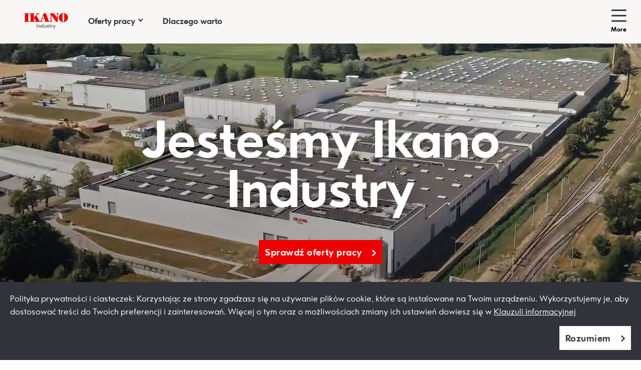

--- FILE ---
content_type: text/html; charset=UTF-8
request_url: https://ikanoindustry.pl/
body_size: 15273
content:
<!doctype html>
<html lang="pl">
<head>
    <meta name="created" content="2026-01-22 07:23:08" />
    <link rel="preload" href="https://ikanoindustry.pl/wp-content/themes/ikano-theme/public/fonts/IkanoSans-Regular.woff2" as="font" type="font/woff2" crossorigin>
    <link rel="preload" href="https://ikanoindustry.pl/wp-content/themes/ikano-theme/public/fonts/IkanoSans-Bold.woff2" as="font" type="font/woff2" crossorigin>
    <meta charset="UTF-8">
    <meta name="viewport" content="width=device-width, initial-scale=1">
    <meta http-equiv="X-UA-Compatible" content="IE=edge">
    <meta name="msapplication-TileColor" content="#da532c">
    <meta name="theme-color" content="#ffffff">
    <link rel="icon" href="https://ikanoindustry.pl/wp-content/themes/ikano-theme/images/favicon.ico" type="image/x-icon" />
    <link rel="shortcut icon" href="https://ikanoindustry.pl/wp-content/themes/ikano-theme/images/favicon.ico" type="image/x-icon" />
    <script type="text/javascript">
        // IE 11 fix
        window.wp = window.wp || {};
        window.wp.i18n = window.wp.i18n || {};
    </script>
        <!-- Global site tag (gtag.js) - Google Analytics -->
    <script async src="https://www.googletagmanager.com/gtag/js?id=UA-222575229-1"></script>
    <script>
      window.dataLayer = window.dataLayer || [];
      function gtag(){dataLayer.push(arguments);}
      gtag('js', new Date());

      gtag('config', 'UA-222575229-1');
    </script>
        <link media="all" href="https://ikanoindustry.pl/wp-content/cache/autoptimize/css/autoptimize_89afad053cda9b88e1415a4dced93e92.css" rel="stylesheet"><title>Ikano Industry &#8211; Tworzymy możliwości lepszego życia</title>
<meta name='robots' content='max-image-preview:large' />
	<style>img:is([sizes="auto" i], [sizes^="auto," i]) { contain-intrinsic-size: 3000px 1500px }</style>
	<link rel="alternate" hreflang="en" href="https://ikanoindustry.pl/en/" />
<link rel="alternate" hreflang="pl" href="https://ikanoindustry.pl" />
<link rel="alternate" hreflang="x-default" href="https://ikanoindustry.pl" />
<script type="text/javascript">
/* <![CDATA[ */
window._wpemojiSettings = {"baseUrl":"https:\/\/s.w.org\/images\/core\/emoji\/15.1.0\/72x72\/","ext":".png","svgUrl":"https:\/\/s.w.org\/images\/core\/emoji\/15.1.0\/svg\/","svgExt":".svg","source":{"concatemoji":"https:\/\/ikanoindustry.pl\/wp-includes\/js\/wp-emoji-release.min.js?ver=6.8.1"}};
/*! This file is auto-generated */
!function(i,n){var o,s,e;function c(e){try{var t={supportTests:e,timestamp:(new Date).valueOf()};sessionStorage.setItem(o,JSON.stringify(t))}catch(e){}}function p(e,t,n){e.clearRect(0,0,e.canvas.width,e.canvas.height),e.fillText(t,0,0);var t=new Uint32Array(e.getImageData(0,0,e.canvas.width,e.canvas.height).data),r=(e.clearRect(0,0,e.canvas.width,e.canvas.height),e.fillText(n,0,0),new Uint32Array(e.getImageData(0,0,e.canvas.width,e.canvas.height).data));return t.every(function(e,t){return e===r[t]})}function u(e,t,n){switch(t){case"flag":return n(e,"\ud83c\udff3\ufe0f\u200d\u26a7\ufe0f","\ud83c\udff3\ufe0f\u200b\u26a7\ufe0f")?!1:!n(e,"\ud83c\uddfa\ud83c\uddf3","\ud83c\uddfa\u200b\ud83c\uddf3")&&!n(e,"\ud83c\udff4\udb40\udc67\udb40\udc62\udb40\udc65\udb40\udc6e\udb40\udc67\udb40\udc7f","\ud83c\udff4\u200b\udb40\udc67\u200b\udb40\udc62\u200b\udb40\udc65\u200b\udb40\udc6e\u200b\udb40\udc67\u200b\udb40\udc7f");case"emoji":return!n(e,"\ud83d\udc26\u200d\ud83d\udd25","\ud83d\udc26\u200b\ud83d\udd25")}return!1}function f(e,t,n){var r="undefined"!=typeof WorkerGlobalScope&&self instanceof WorkerGlobalScope?new OffscreenCanvas(300,150):i.createElement("canvas"),a=r.getContext("2d",{willReadFrequently:!0}),o=(a.textBaseline="top",a.font="600 32px Arial",{});return e.forEach(function(e){o[e]=t(a,e,n)}),o}function t(e){var t=i.createElement("script");t.src=e,t.defer=!0,i.head.appendChild(t)}"undefined"!=typeof Promise&&(o="wpEmojiSettingsSupports",s=["flag","emoji"],n.supports={everything:!0,everythingExceptFlag:!0},e=new Promise(function(e){i.addEventListener("DOMContentLoaded",e,{once:!0})}),new Promise(function(t){var n=function(){try{var e=JSON.parse(sessionStorage.getItem(o));if("object"==typeof e&&"number"==typeof e.timestamp&&(new Date).valueOf()<e.timestamp+604800&&"object"==typeof e.supportTests)return e.supportTests}catch(e){}return null}();if(!n){if("undefined"!=typeof Worker&&"undefined"!=typeof OffscreenCanvas&&"undefined"!=typeof URL&&URL.createObjectURL&&"undefined"!=typeof Blob)try{var e="postMessage("+f.toString()+"("+[JSON.stringify(s),u.toString(),p.toString()].join(",")+"));",r=new Blob([e],{type:"text/javascript"}),a=new Worker(URL.createObjectURL(r),{name:"wpTestEmojiSupports"});return void(a.onmessage=function(e){c(n=e.data),a.terminate(),t(n)})}catch(e){}c(n=f(s,u,p))}t(n)}).then(function(e){for(var t in e)n.supports[t]=e[t],n.supports.everything=n.supports.everything&&n.supports[t],"flag"!==t&&(n.supports.everythingExceptFlag=n.supports.everythingExceptFlag&&n.supports[t]);n.supports.everythingExceptFlag=n.supports.everythingExceptFlag&&!n.supports.flag,n.DOMReady=!1,n.readyCallback=function(){n.DOMReady=!0}}).then(function(){return e}).then(function(){var e;n.supports.everything||(n.readyCallback(),(e=n.source||{}).concatemoji?t(e.concatemoji):e.wpemoji&&e.twemoji&&(t(e.twemoji),t(e.wpemoji)))}))}((window,document),window._wpemojiSettings);
/* ]]> */
</script>
<style id='wp-emoji-styles-inline-css' type='text/css'>

	img.wp-smiley, img.emoji {
		display: inline !important;
		border: none !important;
		box-shadow: none !important;
		height: 1em !important;
		width: 1em !important;
		margin: 0 0.07em !important;
		vertical-align: -0.1em !important;
		background: none !important;
		padding: 0 !important;
	}
</style>

<style id='classic-theme-styles-inline-css' type='text/css'>
/*! This file is auto-generated */
.wp-block-button__link{color:#fff;background-color:#32373c;border-radius:9999px;box-shadow:none;text-decoration:none;padding:calc(.667em + 2px) calc(1.333em + 2px);font-size:1.125em}.wp-block-file__button{background:#32373c;color:#fff;text-decoration:none}
</style>


<style id='global-styles-inline-css' type='text/css'>
:root{--wp--preset--aspect-ratio--square: 1;--wp--preset--aspect-ratio--4-3: 4/3;--wp--preset--aspect-ratio--3-4: 3/4;--wp--preset--aspect-ratio--3-2: 3/2;--wp--preset--aspect-ratio--2-3: 2/3;--wp--preset--aspect-ratio--16-9: 16/9;--wp--preset--aspect-ratio--9-16: 9/16;--wp--preset--color--black: #000;--wp--preset--color--cyan-bluish-gray: #abb8c3;--wp--preset--color--white: #fff;--wp--preset--color--pale-pink: #f78da7;--wp--preset--color--vivid-red: #cf2e2e;--wp--preset--color--luminous-vivid-orange: #ff6900;--wp--preset--color--luminous-vivid-amber: #fcb900;--wp--preset--color--light-green-cyan: #7bdcb5;--wp--preset--color--vivid-green-cyan: #00d084;--wp--preset--color--pale-cyan-blue: #8ed1fc;--wp--preset--color--vivid-cyan-blue: #0693e3;--wp--preset--color--vivid-purple: #9b51e0;--wp--preset--color--red: #ec0000;--wp--preset--color--dark-orange: #B55603;--wp--preset--color--orange: #F06400;--wp--preset--color--dark-green: #467C0A;--wp--preset--color--green: #4FA211;--wp--preset--color--grey: #7D7366;--wp--preset--color--ligh-grey: #D1C9BD;--wp--preset--gradient--vivid-cyan-blue-to-vivid-purple: linear-gradient(135deg,rgba(6,147,227,1) 0%,rgb(155,81,224) 100%);--wp--preset--gradient--light-green-cyan-to-vivid-green-cyan: linear-gradient(135deg,rgb(122,220,180) 0%,rgb(0,208,130) 100%);--wp--preset--gradient--luminous-vivid-amber-to-luminous-vivid-orange: linear-gradient(135deg,rgba(252,185,0,1) 0%,rgba(255,105,0,1) 100%);--wp--preset--gradient--luminous-vivid-orange-to-vivid-red: linear-gradient(135deg,rgba(255,105,0,1) 0%,rgb(207,46,46) 100%);--wp--preset--gradient--very-light-gray-to-cyan-bluish-gray: linear-gradient(135deg,rgb(238,238,238) 0%,rgb(169,184,195) 100%);--wp--preset--gradient--cool-to-warm-spectrum: linear-gradient(135deg,rgb(74,234,220) 0%,rgb(151,120,209) 20%,rgb(207,42,186) 40%,rgb(238,44,130) 60%,rgb(251,105,98) 80%,rgb(254,248,76) 100%);--wp--preset--gradient--blush-light-purple: linear-gradient(135deg,rgb(255,206,236) 0%,rgb(152,150,240) 100%);--wp--preset--gradient--blush-bordeaux: linear-gradient(135deg,rgb(254,205,165) 0%,rgb(254,45,45) 50%,rgb(107,0,62) 100%);--wp--preset--gradient--luminous-dusk: linear-gradient(135deg,rgb(255,203,112) 0%,rgb(199,81,192) 50%,rgb(65,88,208) 100%);--wp--preset--gradient--pale-ocean: linear-gradient(135deg,rgb(255,245,203) 0%,rgb(182,227,212) 50%,rgb(51,167,181) 100%);--wp--preset--gradient--electric-grass: linear-gradient(135deg,rgb(202,248,128) 0%,rgb(113,206,126) 100%);--wp--preset--gradient--midnight: linear-gradient(135deg,rgb(2,3,129) 0%,rgb(40,116,252) 100%);--wp--preset--font-size--small: 13px;--wp--preset--font-size--medium: 20px;--wp--preset--font-size--large: 36px;--wp--preset--font-size--x-large: 42px;--wp--preset--font-size--size-2: 15px;--wp--preset--font-size--size-3: 18px;--wp--preset--font-size--size-4: 21px;--wp--preset--font-size--size-5: 25px;--wp--preset--font-size--size-6: 29px;--wp--preset--spacing--20: 0.44rem;--wp--preset--spacing--30: 0.67rem;--wp--preset--spacing--40: 1rem;--wp--preset--spacing--50: 1.5rem;--wp--preset--spacing--60: 2.25rem;--wp--preset--spacing--70: 3.38rem;--wp--preset--spacing--80: 5.06rem;--wp--preset--shadow--natural: 6px 6px 9px rgba(0, 0, 0, 0.2);--wp--preset--shadow--deep: 12px 12px 50px rgba(0, 0, 0, 0.4);--wp--preset--shadow--sharp: 6px 6px 0px rgba(0, 0, 0, 0.2);--wp--preset--shadow--outlined: 6px 6px 0px -3px rgba(255, 255, 255, 1), 6px 6px rgba(0, 0, 0, 1);--wp--preset--shadow--crisp: 6px 6px 0px rgba(0, 0, 0, 1);}:where(.is-layout-flex){gap: 0.5em;}:where(.is-layout-grid){gap: 0.5em;}body .is-layout-flex{display: flex;}.is-layout-flex{flex-wrap: wrap;align-items: center;}.is-layout-flex > :is(*, div){margin: 0;}body .is-layout-grid{display: grid;}.is-layout-grid > :is(*, div){margin: 0;}:where(.wp-block-columns.is-layout-flex){gap: 2em;}:where(.wp-block-columns.is-layout-grid){gap: 2em;}:where(.wp-block-post-template.is-layout-flex){gap: 1.25em;}:where(.wp-block-post-template.is-layout-grid){gap: 1.25em;}.has-black-color{color: var(--wp--preset--color--black) !important;}.has-cyan-bluish-gray-color{color: var(--wp--preset--color--cyan-bluish-gray) !important;}.has-white-color{color: var(--wp--preset--color--white) !important;}.has-pale-pink-color{color: var(--wp--preset--color--pale-pink) !important;}.has-vivid-red-color{color: var(--wp--preset--color--vivid-red) !important;}.has-luminous-vivid-orange-color{color: var(--wp--preset--color--luminous-vivid-orange) !important;}.has-luminous-vivid-amber-color{color: var(--wp--preset--color--luminous-vivid-amber) !important;}.has-light-green-cyan-color{color: var(--wp--preset--color--light-green-cyan) !important;}.has-vivid-green-cyan-color{color: var(--wp--preset--color--vivid-green-cyan) !important;}.has-pale-cyan-blue-color{color: var(--wp--preset--color--pale-cyan-blue) !important;}.has-vivid-cyan-blue-color{color: var(--wp--preset--color--vivid-cyan-blue) !important;}.has-vivid-purple-color{color: var(--wp--preset--color--vivid-purple) !important;}.has-black-background-color{background-color: var(--wp--preset--color--black) !important;}.has-cyan-bluish-gray-background-color{background-color: var(--wp--preset--color--cyan-bluish-gray) !important;}.has-white-background-color{background-color: var(--wp--preset--color--white) !important;}.has-pale-pink-background-color{background-color: var(--wp--preset--color--pale-pink) !important;}.has-vivid-red-background-color{background-color: var(--wp--preset--color--vivid-red) !important;}.has-luminous-vivid-orange-background-color{background-color: var(--wp--preset--color--luminous-vivid-orange) !important;}.has-luminous-vivid-amber-background-color{background-color: var(--wp--preset--color--luminous-vivid-amber) !important;}.has-light-green-cyan-background-color{background-color: var(--wp--preset--color--light-green-cyan) !important;}.has-vivid-green-cyan-background-color{background-color: var(--wp--preset--color--vivid-green-cyan) !important;}.has-pale-cyan-blue-background-color{background-color: var(--wp--preset--color--pale-cyan-blue) !important;}.has-vivid-cyan-blue-background-color{background-color: var(--wp--preset--color--vivid-cyan-blue) !important;}.has-vivid-purple-background-color{background-color: var(--wp--preset--color--vivid-purple) !important;}.has-black-border-color{border-color: var(--wp--preset--color--black) !important;}.has-cyan-bluish-gray-border-color{border-color: var(--wp--preset--color--cyan-bluish-gray) !important;}.has-white-border-color{border-color: var(--wp--preset--color--white) !important;}.has-pale-pink-border-color{border-color: var(--wp--preset--color--pale-pink) !important;}.has-vivid-red-border-color{border-color: var(--wp--preset--color--vivid-red) !important;}.has-luminous-vivid-orange-border-color{border-color: var(--wp--preset--color--luminous-vivid-orange) !important;}.has-luminous-vivid-amber-border-color{border-color: var(--wp--preset--color--luminous-vivid-amber) !important;}.has-light-green-cyan-border-color{border-color: var(--wp--preset--color--light-green-cyan) !important;}.has-vivid-green-cyan-border-color{border-color: var(--wp--preset--color--vivid-green-cyan) !important;}.has-pale-cyan-blue-border-color{border-color: var(--wp--preset--color--pale-cyan-blue) !important;}.has-vivid-cyan-blue-border-color{border-color: var(--wp--preset--color--vivid-cyan-blue) !important;}.has-vivid-purple-border-color{border-color: var(--wp--preset--color--vivid-purple) !important;}.has-vivid-cyan-blue-to-vivid-purple-gradient-background{background: var(--wp--preset--gradient--vivid-cyan-blue-to-vivid-purple) !important;}.has-light-green-cyan-to-vivid-green-cyan-gradient-background{background: var(--wp--preset--gradient--light-green-cyan-to-vivid-green-cyan) !important;}.has-luminous-vivid-amber-to-luminous-vivid-orange-gradient-background{background: var(--wp--preset--gradient--luminous-vivid-amber-to-luminous-vivid-orange) !important;}.has-luminous-vivid-orange-to-vivid-red-gradient-background{background: var(--wp--preset--gradient--luminous-vivid-orange-to-vivid-red) !important;}.has-very-light-gray-to-cyan-bluish-gray-gradient-background{background: var(--wp--preset--gradient--very-light-gray-to-cyan-bluish-gray) !important;}.has-cool-to-warm-spectrum-gradient-background{background: var(--wp--preset--gradient--cool-to-warm-spectrum) !important;}.has-blush-light-purple-gradient-background{background: var(--wp--preset--gradient--blush-light-purple) !important;}.has-blush-bordeaux-gradient-background{background: var(--wp--preset--gradient--blush-bordeaux) !important;}.has-luminous-dusk-gradient-background{background: var(--wp--preset--gradient--luminous-dusk) !important;}.has-pale-ocean-gradient-background{background: var(--wp--preset--gradient--pale-ocean) !important;}.has-electric-grass-gradient-background{background: var(--wp--preset--gradient--electric-grass) !important;}.has-midnight-gradient-background{background: var(--wp--preset--gradient--midnight) !important;}.has-small-font-size{font-size: var(--wp--preset--font-size--small) !important;}.has-medium-font-size{font-size: var(--wp--preset--font-size--medium) !important;}.has-large-font-size{font-size: var(--wp--preset--font-size--large) !important;}.has-x-large-font-size{font-size: var(--wp--preset--font-size--x-large) !important;}
:where(.wp-block-post-template.is-layout-flex){gap: 1.25em;}:where(.wp-block-post-template.is-layout-grid){gap: 1.25em;}
:where(.wp-block-columns.is-layout-flex){gap: 2em;}:where(.wp-block-columns.is-layout-grid){gap: 2em;}
:root :where(.wp-block-pullquote){font-size: 1.5em;line-height: 1.6;}
</style>


<script type="text/javascript" defer='defer' src="https://ikanoindustry.pl/wp-includes/js/jquery/jquery.min.js?ver=3.7.1" id="jquery-core-js"></script>

<script type="text/javascript" src="https://ikanoindustry.pl/wp-includes/js/dist/hooks.min.js?ver=4d63a3d491d11ffd8ac6" id="wp-hooks-js"></script>
<script type="text/javascript" src="https://ikanoindustry.pl/wp-includes/js/dist/i18n.min.js?ver=5e580eb46a90c2b997e6" id="wp-i18n-js"></script>
<script type="text/javascript" id="wp-i18n-js-after">
/* <![CDATA[ */
wp.i18n.setLocaleData( { 'text direction\u0004ltr': [ 'ltr' ] } );
/* ]]> */
</script>
<script type="text/javascript" id="ikano_blocks-frontend-scripts-js-translations">
/* <![CDATA[ */
( function( domain, translations ) {
	var localeData = translations.locale_data[ domain ] || translations.locale_data.messages;
	localeData[""].domain = domain;
	wp.i18n.setLocaleData( localeData, domain );
} )( "ikano", {"domain":"ikano","locale_data":{"ikano":{"":{"domain":"ikano","lang":"pl_PL"},"Ikano Blocks":["Bloki Ikano"],"Ikano Blocks — Blocks specifically created for Ikano Group":["Bloki Ikano — Bloki Gutenberg stworzone dla Grupy Ikano"],"Maverick by Sigma":[""],"https://maverickbysigma.se/":[""],"No jobs offers yet":["Brak ofert pracy"],"See details":["Zobacz szczegóły"],"Load more news":["Załaduj więcej"],"Ikano Accordion":["Ikano Akordeon"],"Our websites / countries":["Nasze strony / lokalizacje"],"Accordion Text":["Tekst"],"Margin Bottom":["Margines dolny"],"Disable Margin Bottom":["Wyłącz margines dolny"],"Off":["Nie"],"On":["Tak"],"Unlink":["Usuń link"],"Add text…":["Wpisz tekst…"],"Theme settings":["Ustawienia motywu"],"Style":["Styl"],"Appearances":["Wygląd"],"Size settings":["Ustawienia rozmiaru"],"Large":["Duży"],"Link settings":["Ustawienia linku"],"Open in new tab":["Otwórz w nowej zakładce"],"Link rel":["Atrybut „rel”"],"Sets the rel attribute of the link, for SEO purposes":["Ustaw atrybut „rel” dla linku (w celach SEO)"],"External link icon":["Ikona odnośnika zewnętrznego"],"Ikano Button":["Ikano Przycisk"],"Button":["Przycisk"],"Position":["Położenie"],"Ikano Buttons":["Ikano Przyciski"],"Buttons":["Przyciski"],"Ikano column":["Ikano kolumna"],"Column":["Kolumna"],"column":["kolumna"],"Less width":["Mniejsza szerokość"],"More space between columns":["Większy odstęp pomiędzy kolumnami"],"Equal columns width":["Kolumny równej szerokości"],"If enabled, both of the columns will have the same width.":["Gdy aktywne, obydwie kolumny będą miały tę samą szerokość."],"Center vertically":["Wyśrodkuj pionowo"],"Center horizontally":["Wyśrodkuj poziomo"],"Ikano Columns":["Ikano Kolumny"],"Disable container margins":["Wyłącz marginesy kontenera"],"Background Color":["Kolor tła"],"Ikano Container":["Ikano Kontener"],"A good way to create margins and have the content center.":["Sposób na dodanie marginesów i wycentrowanie kontenera."],"Ikano Figures & Businesses":["Ikano Liczby & Firmy"],"Co-workers in":["Współpracowników w"],"Figures Background Color":["Kolor tła liczb"],"Businesses Background Color":["Kolor tła firm"],"Padding":["Margines wewnętrzny"],"Padding enabled":["Włącz margines wewnętrzny"],"Margin bottom":["Margines dolny"],"Title Color":["Kolor tytułu"],"Subtitle Color":["Kolor podtytułu"],"Text alignment":["Wyrównanie tekstu"],"Title…":["Tytuł…"],"Subtitle…":["Podtytuł…"],"Ikano Figures":["Ikano Liczby"],"Figures.":["Liczby."],"Ikano Full width image":["Ikano Obraz Pełna Szerokość"],"Elsa and Inger in the garden":["Elsa i Inger w ogrodzie"],"Full width image":["Obraz w pełnej szerokości"],"Upload an image or video file, or pick one from your media library.":["Wgraj nowy obraz lub film, lub wybierz istniejący z biblioteki mediów."],"Image…":["Obraz…"],"Ikano Hero Text":["Ikano Hero Tekst"],"Block Preview title":["Tytuł w podglądzie bloku"],"Hero":["Hero"],"Link":["Link"],"Link Enabled":["Pokaż link"],"Link Text":["Tekst linku"],"Link URL":["Adres linku"],"Ikano Hero Content":["Ikano Hero Treść"],"Block Preview body":["Treść w podglądzie bloku"],"Add body…":["Dodaj treść…"],"Ikano Hero Figures":["Ikano Hero Liczby"],"Pre header":["Dodatkowy nagłówek"],"Enable:":["Włącz:"],"Color:":["Kolor:"],"Left Figures Colors":["Kolory liczb z lewej"],"Title":["Tytuł"],"Subtitle":["Podtytuł"],"Right Figures Colors":["Kolory liczb z prawej"],"Pre header…":["Dodatkowy nagłówek…"],"Ikano Hero Our Impact":["Ikano Hero Nasz Wpływ"],"Upload an image file, or pick one from your media library.":["Wgraj nowy obraz lub wybierz istniejący z biblioteki mediów."],"Secondary image":["Dodatkowy obraz"],"Badge image":["Plakietka"],"You can set a secondary image in the right panel":["Możesz ustawić dodatkowy obraz w panelu po prawej"],"Ikano Hero":["Ikano Hero"],"If you're planning to use multiple video files, you'll be able to do that in the Inspector after choosing the video above.":["Jeśli chcesz użyć różnych plików wideo, możesz to zrobić w inspektorze po wybraniu powyższego filmu."],"The video above is the one that will always be available on the frontend.":["Powyższy film zawsze będzie dostępny na stronie."],"Video breakpoints":["Filmy"],"Device width":["Szerokość urządzenia"],"Phone Video (Max 10mb)":["Film mobilny (maks. 10mb)"],"Video":["Film"],"Poster image":["Plakat"],"Desktop Low Quality Video (Max 10mb)":["Film desktopowy niższej jakości (maks. 10mb)"],"If you've selected a video inside the block (i.e, the main video), you can edit it here:":["Jeśli wybrałeś film bezpośrednio w edytorze, możesz edytować go poniżej:"],"Widescreen Higher Quality (Max 20mb)":["Film desktopowy wyższej jakości (maks. 20mb)"],"Size":["Rozmiar"],"Small":["Mały"],"Buttons Enabled":["Pokazuj przyciski"],"Full Browser Width":["Pełna szerokość przeglądarki"],"Gradient Enabled":["Pokaż gradient"],"Margin Bottom Enabled":["Włącz margines dolny"],"Ikano icon & text column":["Ikano Kolumna Ikona & Tekst"],"Column with list of icon & text items.":["Kolumna z listą elementów z ikoną i tekstem."],"icon":["ikona"],"Ikano icon & text columns":["Ikano kolumny ikona & tekst"],"List of icon & text items in two columns.":["Lista elementów z ikoną i tekstem w dwóch kolumnach."],"Ikano icon & text item":["Ikano element ikona & tekst"],"Icon & text item":["Element ikona & tekst"],"item":["element"],"Media & text":["Media & tekst"],"Image":["Obraz"],"Ikano Image Link":["Ikano Link Obrazkowy"],"Image link":["Link obrazkowy"],"Ikano Jobs List":["Ikano Lista Ofert Pracy"],"Category":["Kategoria"],"Select category...":["Wybierz kategorię…"],"Loading...":["Ładowanie…"],"Message for empty list can be set below. Leave empty to use a default message":["Komunikat dla pustej listy może być ustawiony poniżej. Zostaw pusty aby użyć domyślnego"],"No jobs text…":["Brak ofert pracy…"],"Ikano Media & Quote":["Ikano Media & Cytat"],"Block preview content text…":["Tekst w podglądzie bloku…"],"Colors":["Kolory"],"Quote Color":["Kolor cytatu"],"Contain image":["Dopasuj obraz do wysokości"],"If enabled, we will contain the image instead of making it fill.":["Jeśli włączone, obraz będzie dopasowany do wysokości kontenera, zamiast do szerokości."],"Media Alignment":["Wyrównanie mediów"],"Media less width":["Mniejsza szerokość mediów"],"Image text":["Podpis obrazu"],"Media & Quote":["Media & Cytat"],"Name…":["Nazwa…"],"Role…":["Rola…"],"Ikano Media & Text":["Ikano Media & Tekst"],"Disable Padding Top":["Wyłącz górny margines wewnętrzny"],"Vertical center":["Wyśrodkowanie w pionie"],"Ikano News Grid":["Ikano Siatka Aktualności"],"News block title":["Tytuł bloku aktualności"],"Read more":["Czytaj więcej"],"Loading…":["Ładowanie…"],"Ikano Page header":["Ikano Nagłówek Strony"],"HEMSÄKER is home insurance the IKEA way":["HEMSÄKER to ubezpieczenie domu w stylu IKEA"],"Heading size":["Rozmiar nagłówka"],"Text Color":["Kolor tekstu"],"Body…":["Treść…"],"Ikano Page Preamble":["Ikano Wstęp Strony"],"Page Preamble":["Wstęp Strony"],"We want to create possibilities for better living":["Tworzymy możliwości lepszego życia"],"We are an international group of companies active within banking, real estate, production, insurance, data analytics and retail. Ikano Group was established in 1988 and is owned by the Kamprad family.":["Jesteśmy międzynarodową grupą firm z obszaru bankowości, nieruchomości, produkcji, ubezpieczeń, analizy danych i sprzedaży. Grupa Ikano została założona w 1988 roku i jest własnością rodziny Kamprad."],"Margin Top":["Margines górny"],"Text color":["Kolor tekstu"],"Badge text":["Tekst sloganu"],"Badge colors":["Kolory sloganu"],"Ikano Quote & Background":["Ikano Cytat & Tło"],"Quote.":["Cytat."],"Hello World from Ikano":["Witaj Ikano"],"Ikano Quote & Text":["Ikano Cytat & Tekst"],"Quote Alignment":["Wyrównanie cytatu"],"Quote Less width":["Mniejsza szerokość cytatu"],"Ikano Quote":["Ikano Cytat"],"Ikano Managers grid":["Ikano Lista Managerów"],"Managers edit":["Edycja mangerów"],"Edit managers":["Edytuj managerów"],"Categories":["Kategorie"],"All":["Wszystkie"],"Images enabled on managers":["Pokaż zdjęcia managerów"],"Black & White Enabled":["Czarno-białe zdjęcia"],"Background color":["Kolor tła"],"Loading managers…":["Ładowanie managerów…"],"Ikano Video & Text":["Ikano Film & Tekst"],"It’s the result of a two-year collaboration between Ikano Group and IKEA. It’s a digital home insurance with the ambition to contribute to a safer life at home for the many people.":["Jest to wynik dwuletniej współpracy pomiędzy Grupą Ikano a IKEA. Oferujemy ubezpieczenie domu online wynikające z chęcie zwiększania bezpieczeństwa życia wielu ludzi."],"Youtube Video":["Film Youtube"],"Youtube ID":["Youtube ID"],"Example of a Youtube Video ID:":["Przykład ID filmu w Youtube:"],"Media should be at right column":["Media powinny być w prawej kolumnie"],"Add a Youtube ID to your right.":["Podaj Youtube ID filmu po prawej."],"Ikano Youtube Full Width":["Ikano Youtube Pełna Szerokość"],"Background position":["Położenie tła"],"Determines which part of image should be visible in case of cropped background":["Definiuje jaka część obrazu powinna być widoczna, jeśli tło jest przycięte"],"keyword\u0004ikano-blocks accordion":["ikano akordeon"],"keyword\u0004button":["przycisk"],"keyword\u0004buttons":["przyciski"],"keyword\u0004columns":["kolumny"],"keyword\u0004container":["kontener"],"keyword\u0004ikano-blocks figures businesses":["ikano liczby firmy"],"keyword\u0004link":["link"],"keyword\u0004ikano-blocks full width image":["ikano-blocks obraz pełna szerokość"],"keyword\u0004ikano-blocks hero text":["ikano-blocks hero tekst"],"keyword\u0004ikano-blocks content hero":["ikano treść hero"],"keyword\u0004ikano-blocks figures small":["ikano liczby hero"],"keyword\u0004ikano-blocks impact hero":["ikano hero nasz wpływ"],"keyword\u0004ikano-blocks hero":["ikano hero"],"keyword\u0004icon":["ikona"],"keyword\u0004column":["kolumna"],"keyword\u0004image link":["obraz link"],"keyword\u0004ikano-blocks jobs list":["ikano-blocks oferty pracy lista"],"keyword\u0004ikano-blocks media quote":["ikano media cytat"],"keyword\u0004ikano-blocks media text":["ikano media tekst"],"keyword\u0004Ikano news grid":["Ikano siatka aktualności"],"keyword\u0004ikano-blocks page header":["ikano strona nagłówek"],"keyword\u0004preamble":["wstęp"],"keyword\u0004quote":["cytat"],"keyword\u0004ikano-blocks quote text":["ikano cytat tekst"],"keyword\u0004ikano-blocks managers grid":["ikano managerowie lista"],"keyword\u0004ikano-blocks video text":["ikano vide film tekst"],"keyword\u0004ikano-blocks youtube full width":["ikano youtube szerokość"],"verb\u0004Link":["Utwórz link"],"button style\u0004Default":["Domyślny"],"button style\u0004Muted":["Stonowany"],"button style\u0004Strong":["Wyrazisty"],"button style\u0004Highlighted":["Podświetlony"],"button style\u0004Primary":["Główny"],"appearance\u0004Default":["Domyślny"],"appearance\u0004Underlined":["Podkreślony"],"appearance\u0004Solid":["Wypełniony"],"size\u0004Normal":["Standardowy"],"alignment\u0004Left":["Do lewej"],"alignment\u0004Center":["Wyśrodkuj"],"alignment\u0004Right":["Do prawej"],"in ... countries\u0004Countries":["Krajach"],"background position\u0004Top left":["Góra-lewo"],"background position\u0004Top center":["Góra-środek"],"background position\u0004Top right":["Góra-prawo"],"background position\u0004Center left":["Środek-lewo"],"background position\u0004Center":["Środek"],"background position\u0004Center right":["Środek-prawo"],"background position\u0004Bottom left":["Dół-lewo"],"background position\u0004Bottom center":["Dół-środek"],"background position\u0004Bottom right":["Dół-prawo"]}}} );
/* ]]> */
</script>

<script type="text/javascript" id="wpml-cookie-js-extra">
/* <![CDATA[ */
var wpml_cookies = {"wp-wpml_current_language":{"value":"pl","expires":1,"path":"\/"}};
var wpml_cookies = {"wp-wpml_current_language":{"value":"pl","expires":1,"path":"\/"}};
/* ]]> */
</script>

<link rel="https://api.w.org/" href="https://ikanoindustry.pl/wp-json/" /><link rel="alternate" title="JSON" type="application/json" href="https://ikanoindustry.pl/wp-json/wp/v2/pages/12" /><link rel="EditURI" type="application/rsd+xml" title="RSD" href="https://ikanoindustry.pl/xmlrpc.php?rsd" />
<link rel="canonical" href="https://ikanoindustry.pl/" />
<link rel='shortlink' href='https://ikanoindustry.pl/' />
<link rel="alternate" title="oEmbed (JSON)" type="application/json+oembed" href="https://ikanoindustry.pl/wp-json/oembed/1.0/embed?url=https%3A%2F%2Fikanoindustry.pl%2F" />
<link rel="alternate" title="oEmbed (XML)" type="text/xml+oembed" href="https://ikanoindustry.pl/wp-json/oembed/1.0/embed?url=https%3A%2F%2Fikanoindustry.pl%2F&#038;format=xml" />
<!-- Markup (JSON-LD) structured in schema.org ver.4.8.1 START -->
<script type="application/ld+json">
{
    "@context": "https://schema.org",
    "@type": "LocalBusiness",
    "name": "Ikano Industry Sp. z o.o.",
    "image": "https://ikanoindustry.pl/wp-content/themes/ikano-theme/public/images/logos/ikano.png",
    "url": "https://ikanoindustry.pl",
    "address": {
        "@type": "PostalAddress",
        "streetAddress": "ul. Magazynowa 4",
        "addressLocality": "Rogoźno",
        "postalCode": "64-610",
        "addressCountry": "PL"
    }
}
</script>
<!-- Markup (JSON-LD) structured in schema.org END -->
        <!-- Facebook Pixel Code -->
    <script>
        !function (f, b, e, v, n, t, s) {
            if (f.fbq) return; n = f.fbq = function () {
                n.callMethod ?
                    n.callMethod.apply(n, arguments) : n.queue.push(arguments)
            };
            if (!f._fbq) f._fbq = n; n.push = n; n.loaded = !0; n.version = '2.0';
            n.queue = []; t = b.createElement(e); t.async = !0;
            t.src = v; s = b.getElementsByTagName(e)[0];
            s.parentNode.insertBefore(t, s)
        }(window, document, 'script',
            'https://connect.facebook.net/en_US/fbevents.js');
        fbq('init', '509179686394456');
        fbq('track', 'PageView');
    </script>
    <!-- End Facebook Pixel Code -->
    </head>
<body class="home wp-singular page-template-default page page-id-12 wp-custom-logo wp-theme-ikano-theme">
<main id="main" role="main">
    <div class="container-wrapper">
        <a class="skip-to-content-link" href="#content">
            Przejdź do treści        </a>
    </div>
    <nav class="navbar navbar-expand-md" role="navigation">
    <div class="container-fluid px-0">
        <div class="row no-gutters">
            <div class="col-xl-24 col-lg-24 col-md-24 col-sm-24 offset-0">
                <div class="navbar-wrapper">
                    <a class="navbar-brand navbar-logo" href="https://ikanoindustry.pl/">
                        <img src="https://ikanoindustry.pl/wp-content/themes/ikano-theme/public/images/logos/ikano-industry.png"
                             alt="Ikano logo"/>
                    </a>
                    <div class="collapse navbar-collapse" id="navbar-collapse-desktop">
                        <ul id="menu-menu-glowne-lewe" class="nav navbar-nav" itemscope itemtype="http://www.schema.org/SiteNavigationElement"><li  id="menu-item-95" class="menu-item menu-item-type-post_type menu-item-object-page menu-item-has-children dropdown-sidemenu-parent menu-item-95 nav-item"><a href="#" data-toggle="dropdown" aria-haspopup="true" aria-controls="menu-item-dropdown-95-sidemenu" aria-expanded="false" class="dropdown-sidemenu-toggle nav-link" id="menu-item-dropdown-95"><span itemprop="name">Oferty pracy</span></a>
<div class='dropdown-sidemenu' tabindex='-1' id="menu-item-dropdown-95-sidemenu"><div class='dropdown-sidemenu-header'><button class='dropdown-sidemenu-close'><img src='https://ikanoindustry.pl/wp-content/themes/ikano-theme/public/images/icons/cross.svg' alt='cross icon'/></button></div><ul class="dropdown-sidemenu-list" aria-labelledby="menu-item-dropdown-95">
	<li  id="menu-item-96" class="menu-item menu-item-type-post_type menu-item-object-page menu-item-96 nav-item"><a itemprop="url" href="https://ikanoindustry.pl/oferty-pracy/" class="dropdown-sidemenu-item"><span itemprop="name">Wszystkie</span></a></li>
	<li  id="menu-item-100" class="menu-item menu-item-type-post_type menu-item-object-page menu-item-100 nav-item"><a itemprop="url" href="https://ikanoindustry.pl/pracownicy-produkcji/" class="dropdown-sidemenu-item"><span itemprop="name">Pracownicy produkcji</span></a></li>
	<li  id="menu-item-99" class="menu-item menu-item-type-post_type menu-item-object-page menu-item-99 nav-item"><a itemprop="url" href="https://ikanoindustry.pl/pracownicy-administracji/" class="dropdown-sidemenu-item"><span itemprop="name">Pracownicy administracji</span></a></li>
	<li  id="menu-item-97" class="menu-item menu-item-type-post_type menu-item-object-page menu-item-97 nav-item"><a itemprop="url" href="https://ikanoindustry.pl/program-polecen/" class="dropdown-sidemenu-item"><span itemprop="name">Program poleceń</span></a></li>
	<li  id="menu-item-98" class="menu-item menu-item-type-post_type menu-item-object-page menu-item-98 nav-item"><a itemprop="url" href="https://ikanoindustry.pl/program-stazowy/" class="dropdown-sidemenu-item"><span itemprop="name">Program stażowy</span></a></li>
</ul>
</li>
<li  id="menu-item-102" class="menu-item menu-item-type-post_type menu-item-object-page menu-item-102 nav-item"><a itemprop="url" href="https://ikanoindustry.pl/dlaczego-warto/" class="nav-link"><span itemprop="name">Dlaczego warto</span></a></li>
</ul><ul id="menu-menu-glowne-prawe" class="nav navbar-nav navbar-right-links ml-auto" itemscope itemtype="http://www.schema.org/SiteNavigationElement"><li  id="menu-item-109" class="menu-item menu-item-type-post_type menu-item-object-page menu-item-has-children dropdown-sidemenu-parent menu-item-109 nav-item"><a href="#" data-toggle="dropdown" aria-haspopup="true" aria-controls="menu-item-dropdown-109-sidemenu" aria-expanded="false" class="dropdown-sidemenu-toggle nav-link" id="menu-item-dropdown-109"><span itemprop="name">O Nas</span></a>
<div class='dropdown-sidemenu' tabindex='-1' id="menu-item-dropdown-109-sidemenu"><div class='dropdown-sidemenu-header'><button class='dropdown-sidemenu-close'><img src='https://ikanoindustry.pl/wp-content/themes/ikano-theme/public/images/icons/cross.svg' alt='cross icon'/></button></div><ul class="dropdown-sidemenu-list" aria-labelledby="menu-item-dropdown-109">
	<li  id="menu-item-107" class="menu-item menu-item-type-post_type menu-item-object-page menu-item-107 nav-item"><a itemprop="url" href="https://ikanoindustry.pl/kim-jestesmy/" class="dropdown-sidemenu-item"><span itemprop="name">Kim jesteśmy</span></a></li>
	<li  id="menu-item-108" class="menu-item menu-item-type-post_type menu-item-object-page menu-item-108 nav-item"><a itemprop="url" href="https://ikanoindustry.pl/co-robimy/" class="dropdown-sidemenu-item"><span itemprop="name">Co robimy</span></a></li>
	<li  id="menu-item-106" class="menu-item menu-item-type-post_type menu-item-object-page menu-item-106 nav-item"><a itemprop="url" href="https://ikanoindustry.pl/raporty-finansowe/" class="dropdown-sidemenu-item"><span itemprop="name">Raporty finansowe</span></a></li>
</ul>
</li>
<li  id="menu-item-111" class="menu-item menu-item-type-post_type menu-item-object-page menu-item-111 nav-item"><a itemprop="url" href="https://ikanoindustry.pl/wartosci-ikano/" class="nav-link"><span itemprop="name">Wartości Ikano</span></a></li>
<li  id="menu-item-112" class="menu-item menu-item-type-post_type menu-item-object-page menu-item-112 nav-item"><a itemprop="url" href="https://ikanoindustry.pl/nasz-wplyw/" class="nav-link"><span itemprop="name">Nasz wpływ</span></a></li>
<li  id="menu-item-110" class="menu-item menu-item-type-post_type menu-item-object-page menu-item-110 nav-item"><a itemprop="url" href="https://ikanoindustry.pl/kontakt/" class="nav-link"><span itemprop="name">Kontakt</span></a></li>
<li  id="menu-item-wpml-ls-3-pl" class="menu-item wpml-ls-slot-3 wpml-ls-item wpml-ls-item-pl wpml-ls-current-language wpml-ls-menu-item wpml-ls-first-item menu-item-type-wpml_ls_menu_item menu-item-object-wpml_ls_menu_item menu-item-wpml-ls-3-pl nav-item"><a title="PL" itemprop="url" href="https://ikanoindustry.pl" class="nav-link"><span itemprop="name"><span class="wpml-ls-native" lang="pl">PL</span></span></a></li>
<li  id="menu-item-wpml-ls-3-en" class="menu-item wpml-ls-slot-3 wpml-ls-item wpml-ls-item-en wpml-ls-menu-item wpml-ls-last-item menu-item-type-wpml_ls_menu_item menu-item-object-wpml_ls_menu_item menu-item-wpml-ls-3-en nav-item"><a title="ENG" itemprop="url" href="https://ikanoindustry.pl/en/" class="nav-link"><span itemprop="name"><span class="wpml-ls-native" lang="en">ENG</span></span></a></li>
</ul>                    </div>
                    <!-- Brand and toggle get grouped for better mobile display -->
                    <button class="mobile-menu-toggle" type="button" aria-label="Toggle navigation" aria-expanded="false" aria-controls="link-list" aria-haspopup="true">
                        <img src="https://ikanoindustry.pl/wp-content/themes/ikano-theme/public/images/icons/hamburger.svg"
                             alt="hamburger icon"/>
                        <span>Menu</span>
                    </button>
                    <button class="navbar-more-toggle" type="button" aria-label="Toggle more-navigation" aria-expanded="false" aria-haspopup="true">
                        <img src="https://ikanoindustry.pl/wp-content/themes/ikano-theme/public/images/icons/hamburger.svg"
                             alt="hamburger icon"/>
                        <span>More</span>
                    </button>
                </div>
            </div>
        </div>
    </div>
</nav>
<div class="mobile-nav">
    <div class="mobile-nav-wrapper">
        <button class="mobile-nav-close mobile-nav-close-js" aria-label="close navigation">
            <img class="navbar-icon lazy-loading"
                 data-src-full="https://ikanoindustry.pl/wp-content/themes/ikano-theme/public/images/icons/cross.svg"
                 alt="cross icon"/>
        </button>
        <ul id="menu-menu-glowne-lewe-1" class="nav navbar-nav" itemscope itemtype="http://www.schema.org/SiteNavigationElement"><li  class="menu-item menu-item-type-post_type menu-item-object-page menu-item-has-children dropdown menu-item-95 nav-item"><a href="#" data-toggle="child-menu" aria-haspopup="true" aria-expanded="false" class="child-menu-toggle nav-link" id="child-menu-dropdown-95"><span itemprop="name">Oferty pracy</span></a>
<ul class="child-menu" aria-labelledby="child-menu-dropdown-95">
	<li  class="menu-item menu-item-type-post_type menu-item-object-page menu-item-96 nav-item"><a itemprop="url" href="https://ikanoindustry.pl/oferty-pracy/" class="child-menu-item"><span itemprop="name">Wszystkie</span></a></li>
	<li  class="menu-item menu-item-type-post_type menu-item-object-page menu-item-100 nav-item"><a itemprop="url" href="https://ikanoindustry.pl/pracownicy-produkcji/" class="child-menu-item"><span itemprop="name">Pracownicy produkcji</span></a></li>
	<li  class="menu-item menu-item-type-post_type menu-item-object-page menu-item-99 nav-item"><a itemprop="url" href="https://ikanoindustry.pl/pracownicy-administracji/" class="child-menu-item"><span itemprop="name">Pracownicy administracji</span></a></li>
	<li  class="menu-item menu-item-type-post_type menu-item-object-page menu-item-97 nav-item"><a itemprop="url" href="https://ikanoindustry.pl/program-polecen/" class="child-menu-item"><span itemprop="name">Program poleceń</span></a></li>
	<li  class="menu-item menu-item-type-post_type menu-item-object-page menu-item-98 nav-item"><a itemprop="url" href="https://ikanoindustry.pl/program-stazowy/" class="child-menu-item"><span itemprop="name">Program stażowy</span></a></li>
</ul>
</li>
<li  class="menu-item menu-item-type-post_type menu-item-object-page menu-item-102 nav-item"><a itemprop="url" href="https://ikanoindustry.pl/dlaczego-warto/" class="nav-link"><span itemprop="name">Dlaczego warto</span></a></li>
</ul><ul id="menu-menu-glowne-prawe-1" class="nav navbar-nav" itemscope itemtype="http://www.schema.org/SiteNavigationElement"><li  class="menu-item menu-item-type-post_type menu-item-object-page menu-item-has-children dropdown menu-item-109 nav-item"><a href="#" data-toggle="child-menu" aria-haspopup="true" aria-expanded="false" class="child-menu-toggle nav-link" id="child-menu-dropdown-109"><span itemprop="name">O Nas</span></a>
<ul class="child-menu" aria-labelledby="child-menu-dropdown-109">
	<li  class="menu-item menu-item-type-post_type menu-item-object-page menu-item-107 nav-item"><a itemprop="url" href="https://ikanoindustry.pl/kim-jestesmy/" class="child-menu-item"><span itemprop="name">Kim jesteśmy</span></a></li>
	<li  class="menu-item menu-item-type-post_type menu-item-object-page menu-item-108 nav-item"><a itemprop="url" href="https://ikanoindustry.pl/co-robimy/" class="child-menu-item"><span itemprop="name">Co robimy</span></a></li>
	<li  class="menu-item menu-item-type-post_type menu-item-object-page menu-item-106 nav-item"><a itemprop="url" href="https://ikanoindustry.pl/raporty-finansowe/" class="child-menu-item"><span itemprop="name">Raporty finansowe</span></a></li>
</ul>
</li>
<li  class="menu-item menu-item-type-post_type menu-item-object-page menu-item-111 nav-item"><a itemprop="url" href="https://ikanoindustry.pl/wartosci-ikano/" class="nav-link"><span itemprop="name">Wartości Ikano</span></a></li>
<li  class="menu-item menu-item-type-post_type menu-item-object-page menu-item-112 nav-item"><a itemprop="url" href="https://ikanoindustry.pl/nasz-wplyw/" class="nav-link"><span itemprop="name">Nasz wpływ</span></a></li>
<li  class="menu-item menu-item-type-post_type menu-item-object-page menu-item-110 nav-item"><a itemprop="url" href="https://ikanoindustry.pl/kontakt/" class="nav-link"><span itemprop="name">Kontakt</span></a></li>
<li  class="menu-item wpml-ls-slot-3 wpml-ls-item wpml-ls-item-pl wpml-ls-current-language wpml-ls-menu-item wpml-ls-first-item menu-item-type-wpml_ls_menu_item menu-item-object-wpml_ls_menu_item menu-item-wpml-ls-3-pl nav-item"><a title="PL" itemprop="url" href="https://ikanoindustry.pl" class="nav-link"><span itemprop="name"><span class="wpml-ls-native" lang="pl">PL</span></span></a></li>
<li  class="menu-item wpml-ls-slot-3 wpml-ls-item wpml-ls-item-en wpml-ls-menu-item wpml-ls-last-item menu-item-type-wpml_ls_menu_item menu-item-object-wpml_ls_menu_item menu-item-wpml-ls-3-en nav-item"><a title="ENG" itemprop="url" href="https://ikanoindustry.pl/en/" class="nav-link"><span itemprop="name"><span class="wpml-ls-native" lang="en">ENG</span></span></a></li>
</ul>    </div>
</div>
<div class="navbar-more-menu navbar-more-menu-js">
    <div class="mobile-nav-wrapper">
        <div class="navbar-more-menu-header">
            <a class="mobile-nav-close navbar-more-menu-close-js" href="#">
                <img class="navbar-icon lazy-loading"
                     data-src-full="https://ikanoindustry.pl/wp-content/themes/ikano-theme/public/images/icons/cross.svg"
                     alt="cross icon" aria-hidden="true"/>
            </a>
        </div>
        <div class="navbar-more-menu-links">
            <ul id="menu-menu-glowne-prawe-2" class="nav navbar-nav" itemscope itemtype="http://www.schema.org/SiteNavigationElement"><li  class="menu-item menu-item-type-post_type menu-item-object-page menu-item-has-children dropdown menu-item-109 nav-item"><a href="#" data-toggle="child-menu" aria-haspopup="true" aria-expanded="false" class="child-menu-toggle nav-link" id="more-menu-dropdown-109"><span itemprop="name">O Nas</span></a>
<ul class="child-menu" aria-labelledby="more-menu-dropdown-109">
	<li  class="menu-item menu-item-type-post_type menu-item-object-page menu-item-107 nav-item"><a itemprop="url" href="https://ikanoindustry.pl/kim-jestesmy/" class="child-menu-item"><span itemprop="name">Kim jesteśmy</span></a></li>
	<li  class="menu-item menu-item-type-post_type menu-item-object-page menu-item-108 nav-item"><a itemprop="url" href="https://ikanoindustry.pl/co-robimy/" class="child-menu-item"><span itemprop="name">Co robimy</span></a></li>
	<li  class="menu-item menu-item-type-post_type menu-item-object-page menu-item-106 nav-item"><a itemprop="url" href="https://ikanoindustry.pl/raporty-finansowe/" class="child-menu-item"><span itemprop="name">Raporty finansowe</span></a></li>
</ul>
</li>
<li  class="menu-item menu-item-type-post_type menu-item-object-page menu-item-111 nav-item"><a itemprop="url" href="https://ikanoindustry.pl/wartosci-ikano/" class="nav-link"><span itemprop="name">Wartości Ikano</span></a></li>
<li  class="menu-item menu-item-type-post_type menu-item-object-page menu-item-112 nav-item"><a itemprop="url" href="https://ikanoindustry.pl/nasz-wplyw/" class="nav-link"><span itemprop="name">Nasz wpływ</span></a></li>
<li  class="menu-item menu-item-type-post_type menu-item-object-page menu-item-110 nav-item"><a itemprop="url" href="https://ikanoindustry.pl/kontakt/" class="nav-link"><span itemprop="name">Kontakt</span></a></li>
<li  class="menu-item wpml-ls-slot-3 wpml-ls-item wpml-ls-item-pl wpml-ls-current-language wpml-ls-menu-item wpml-ls-first-item menu-item-type-wpml_ls_menu_item menu-item-object-wpml_ls_menu_item menu-item-wpml-ls-3-pl nav-item"><a title="PL" itemprop="url" href="https://ikanoindustry.pl" class="nav-link"><span itemprop="name"><span class="wpml-ls-native" lang="pl">PL</span></span></a></li>
<li  class="menu-item wpml-ls-slot-3 wpml-ls-item wpml-ls-item-en wpml-ls-menu-item wpml-ls-last-item menu-item-type-wpml_ls_menu_item menu-item-object-wpml_ls_menu_item menu-item-wpml-ls-3-en nav-item"><a title="ENG" itemprop="url" href="https://ikanoindustry.pl/en/" class="nav-link"><span itemprop="name"><span class="wpml-ls-native" lang="en">ENG</span></span></a></li>
</ul>        </div>
    </div>
</div>
    <div>
        <div class="container-fluid template-full-width px-0" role="main">
            <div class="row no-gutters">
                <div class="col-xl-24 col-lg-24 col-md-24 col-sm-24 offset-0">
                    <div class="content-entry">
                        <div role="heading" aria-level="1" class="ikano-hero       ikano-hero-browser-width" aria-label=""  style="  ">
	<div class="ikano-hero-content">
		<h1 class="ikano-hero-title" data-aos="fade-up" data-aos-duration="750" style="">Jesteśmy Ikano Industry</h1>
		
<div class="wp-block-ikano-blocks-hero"><div class="">
	
<div class="wp-block-ikano-blocks-buttons"><div>
	<a href="https://ikanoindustry.pl/oferty-pracy/" class="ikano-link ikano-link--primary ikano-link--solid  " target="_self" rel="noreferrer noopener">Sprawdź oferty pracy</a>
</div></div>

</div></div>

	</div>
	<div class="ikano-hero-video-gradient"></div><video preload="metadata" class="ikano-hero-video-background video-lazy-loading" autoplay="" muted="" loop="" playsinline=""  data-src-full="https://ikanoindustry.pl/wp-content/uploads/2021/12/Jestesmy-Ikano-Industry_full.mp4" data-src-phone="https://ikanoindustry.pl/wp-content/uploads/2021/12/Jestesmy-Ikano-Industry-mobile.mp4" data-src-desktop="https://ikanoindustry.pl/wp-content/uploads/2021/12/Jestesmy-Ikano-Industry.mp4"   ></video>
</div>

<div class="ikano-page-preamble  " style="background-color: white; " id="">
	<div class="row w-100">
		<div class="col-xxl-18 offset-xxl-3 col-md-20 offset-md-2 col-22 offset-1">
			<h1 class="ikano-page-preamble-title">Tworzymy możliwości lepszego życia</h1>
			<div class="ikano-page-preamble-body" data-aos="fade-up" data-aos-duration="750">Jesteśmy częścią Ikano, międzynarodowej grupy firm zajmującej się nieruchomościami, produkcją, ubezpieczeniami, analityką i handlem detalicznym. Grupa Ikano powstała w 1988 r. i jest własnością rodziny Kamprad, założycieli IKEA.</div>
		</div>
	</div>
</div>

<div class="ikano-content-hero ikano-content-hero-right  lazy-loading" aria-label="" data-src-phone="https://ikanoindustry.pl/wp-content/uploads/2023/05/Jarvastaden-61-591x842.jpg" data-src-tablet="https://ikanoindustry.pl/wp-content/uploads/2023/05/Jarvastaden-61-1049x591.jpg" data-src-desktop="https://ikanoindustry.pl/wp-content/uploads/2023/05/Jarvastaden-61-1024x576.jpg" data-src-full="https://ikanoindustry.pl/wp-content/uploads/2023/05/Jarvastaden-61.jpg"  style="">
	<div class="ikano-content-hero-content">
		<div class="row">
			<div class="offset-lg-10 offset-md-7 offset-2 col-lg-12 col-md-16 col-20" data-aos="fade-up" data-aos-duration="750">
				<h2 class="ikano-content-hero-preheader">Nasza misja</h2>
				<h1 class="ikano-content-hero-title">Ułatwiamy codzienne życie wielu ludzi, dlatego mogą skupić się na tym, co naprawdę ważne.</h1>
			</div>
			
		</div>
	</div>
	
</div>

<div class="ikano-hero-cta-wrapper">
	<div class="ikano-hero-cta  lazy-loading" aria-label="" data-src-phone="https://ikanoindustry.pl/wp-content/uploads/2021/12/1-glowna-poznaj-ikano-industry-591x1049.jpg" data-src-tablet="https://ikanoindustry.pl/wp-content/uploads/2021/12/1-glowna-poznaj-ikano-industry-1049x591.jpg" data-src-desktop="https://ikanoindustry.pl/wp-content/uploads/2021/12/1-glowna-poznaj-ikano-industry-1024x576.jpg" data-src-widescreen="https://ikanoindustry.pl/wp-content/uploads/2021/12/1-glowna-poznaj-ikano-industry-1920x1080.jpg" data-src-full="https://ikanoindustry.pl/wp-content/uploads/2021/12/1-glowna-poznaj-ikano-industry-scaled.jpg"  style="" >
		<div>
			<div class="row w-100 d-none d-lg-flex">
				<div class="offset-xl-12 offset-lg-12 offset-md-7 offset-5 col-xl-8 col-lg-9 col-md-16 col-18">
					<div class="ikano-hero-cta-content" data-aos="fade-up" data-aos-duration="750">
						<h2 class="ikano-hero-cta-content-title">Poznaj Ikano Industry</h2>
						<p class="ikano-hero-cta-content-body">Produkujemy najwyższej jakości materace, dbając o sen milionów klientów IKEA na całym świecie. Ikano powstało dzięki Ingvarowi Kampradowi, założycielowi IKEA. To właśnie szwedzkie korzenie zaszczepiły w nas zdrowy rozsądek oraz wielką potrzebę ułatwiania życia ludziom, by mogli skupić się na tym, co naprawdę ważne.<br>Podstawą naszej kultury jest współpraca, którą kierujemy się w codziennej pracy. Tu nigdy nikt nie zostaje sam – wspieramy się wzajemnie i razem szukamy lepszych rozwiązań.</p>
						
<div class="wp-block-ikano-blocks-hero-cta"><div>
	<a href="https://ikanoindustry.pl/kim-jestesmy/" class="ikano-link   " target="_self" rel="noreferrer noopener">Zobacz, czy jesteśmy firmą dla Ciebie</a>
</div>


<p></p>
</div>

					</div>
				</div>
			</div>
		</div>
		
	</div>
	<div class="row w-100 d-block d-lg-none no-gutters">
		<div class="col-24">
			<div class="ikano-hero-cta-content" data-aos="fade-in" data-aos-duration="750">
				<h2 class="ikano-hero-cta-content-title">Poznaj Ikano Industry</h2>
				<p class="ikano-hero-cta-content-body">Produkujemy najwyższej jakości materace, dbając o sen milionów klientów IKEA na całym świecie. Ikano powstało dzięki Ingvarowi Kampradowi, założycielowi IKEA. To właśnie szwedzkie korzenie zaszczepiły w nas zdrowy rozsądek oraz wielką potrzebę ułatwiania życia ludziom, by mogli skupić się na tym, co naprawdę ważne.<br>Podstawą naszej kultury jest współpraca, którą kierujemy się w codziennej pracy. Tu nigdy nikt nie zostaje sam – wspieramy się wzajemnie i razem szukamy lepszych rozwiązań.</p>
				
<div class="wp-block-ikano-blocks-hero-cta"><div>
	<a href="https://ikanoindustry.pl/kim-jestesmy/" class="ikano-link   " target="_self" rel="noreferrer noopener">Zobacz, czy jesteśmy firmą dla Ciebie</a>
</div>


<p></p>
</div>

			</div>
		</div>
	</div>
</div>

<div class="ikano-quote  ikano-quote-py   ikano-quote-has-badge" style="text-align:center;background-color:#7D7366;color:#fff;">
	<div class="ikano-quote-center">
		<h1 class="ikano-quote-title" data-aos="fade-up" data-aos-duration="750">“Konkurenci mogą skopiować każdy element Twojej działalności, ale nie firmowego ducha. To właśnie duch jest tym, co odróżnia firmę od innych.”</h1>
		<div class="ikano-quote-meta">
			<span class="ikano-quote-name">Ingvar Kamprad</span>
			<span class="ikano-quote-role">Założyciel IKEA</span>
		</div>
	</div>
	<div class="ikano-quote-badge" style="background-color:#ec0000; color:#fff;">
	Założone przez twórcę IKEA
</div>
</div>

<div class="ikano-figures-businesses  ">
	<div class="ikano-figures-businesses-left " style="">
		
<div class="wp-block-ikano-blocks-figures-businesses">
<p><strong>Grupa Ikano to</strong></p>


<div class="ikano-figures " data-aos="fade-up" data-aos-duration="750">
	<h1 class="ikano-figures-title" style="color: #F06400;text-align:center">8000</h1>
	<h2 class="ikano-figures-subtitle" style="color: #000;text-align:center">Współpracowników w</h2>
</div>

<div class="ikano-figures " data-aos="fade-up" data-aos-duration="750">
	<h1 class="ikano-figures-title" style="color: #F06400;text-align:center">16</h1>
	<h2 class="ikano-figures-subtitle" style="color: #000;text-align:center">Krajach</h2>
</div></div>

	</div>
	<div class="ikano-figures-businesses-right" style="">
				<div class="ikano-accordion ikano-accordion--large">
			<h2>
			  <button aria-expanded="false" aria-haspopup="true">
				<span>Ikano Bostad</span>
			  </button>
			</h2>
			<div hidden>
				
				<div class="row ikano-figures-businesses-company-countries">
				<div class="col-12"><a href="https://ikanobolig.dk/" class="ikano-link ikano-link--primary" target="_blank">Dania</a></div><div class="col-12"><a href="https://ikanobostad.se/" class="ikano-link ikano-link--primary" target="_blank">Szwecja</a></div>
				</div>
			</div>
		</div>		<div class="ikano-accordion ikano-accordion--large">
			<h2>
			  <button aria-expanded="false" aria-haspopup="true">
				<span>Ikano Industry</span>
			  </button>
			</h2>
			<div hidden>
				
				<div class="row ikano-figures-businesses-company-countries">
				<div class="col-12"><a href="https://ikanoindustry.mx/" class="ikano-link ikano-link--primary" target="_blank">Meksyk</a></div><div class="col-12"><a href="https://ikanoindustry.pl/kim-jestesmy" class="ikano-link ikano-link--primary" target="_blank">Polska</a></div>
				</div>
			</div>
		</div>		<div class="ikano-accordion ikano-accordion--large">
			<h2>
			  <button aria-expanded="false" aria-haspopup="true">
				<span>Ikano Re and Ikano Insurance Advisory</span>
			  </button>
			</h2>
			<div hidden>
				
				<div class="row ikano-figures-businesses-company-countries">
				<div class="col-24"><a href="https://group.ikano/ikano-re-and-ikano-insurance-advisory/" class="ikano-link ikano-link--primary" target="_blank">Dane kontaktowe</a></div>
				</div>
			</div>
		</div>		<div class="ikano-accordion ikano-accordion--large">
			<h2>
			  <button aria-expanded="false" aria-haspopup="true">
				<span>Ikano Insight</span>
			  </button>
			</h2>
			<div hidden>
				
				<div class="row ikano-figures-businesses-company-countries">
				<div class="col-24"><a href="https://insight.ikano/" class="ikano-link ikano-link--primary" target="_blank">Wielka Brytania</a></div>
				</div>
			</div>
		</div>		<div class="ikano-accordion ikano-accordion--large">
			<h2>
			  <button aria-expanded="false" aria-haspopup="true">
				<span>Ikano Retail</span>
			  </button>
			</h2>
			<div hidden>
				
				<div class="row ikano-figures-businesses-company-countries">
				<div class="col-24"><a href="https://www.ikanocentres.com/portfolio-item/batu-kawan-shopping-centre/" class="ikano-link ikano-link--primary" target="_blank">Malezja – Batu Kawan Shopping Centre</a></div><div class="col-24"><a href="https://www.ikea.com/my/en/" class="ikano-link ikano-link--primary" target="_blank">Malezja – IKEA</a></div><div class="col-24"><a href="https://www.ipc.com.my/" class="ikano-link ikano-link--primary" target="_blank">Malezja – IPC Shopping Centre</a></div><div class="col-24"><a href="http://www.mytownkl.com.my/en/" class="ikano-link ikano-link--primary" target="_blank">Malezja – MyTOWN Shopping Centre</a></div><div class="col-24"><a href="https://toppen.my/" class="ikano-link ikano-link--primary" target="_blank">Malezja – Toppen Shopping Centre</a></div><div class="col-24"><a href="https://www.ikea.ph/" class="ikano-link ikano-link--primary" target="_blank">Filipiny – IKEA</a></div><div class="col-24"><a href="https://www.ikea.com/sg/en/" class="ikano-link ikano-link--primary" target="_blank">Singapur – IKEA</a></div><div class="col-24"><a href="https://www.ikea.com/th/th/" class="ikano-link ikano-link--primary" target="_blank">Tajlandia – IKEA</a></div><div class="col-24"><a href="https://www.mega-bangna.com/" class="ikano-link ikano-link--primary" target="_blank">Tajlandia – Megabangna Shopping Centre</a></div><div class="col-24"><a href="https://www.ikea.com/mx/en/" class="ikano-link ikano-link--primary" target="_blank">Meksyk – IKEA</a></div>
				</div>
			</div>
		</div>
	</div>
</div>

<div class=" ">
	<h1 class="news-grid-title">Aktualności</h1>
	<div class="row w-100">
		<div class="col-20 offset-2">
			<div class="story-grid">
				<div class="news-grid">
					<div class="news-grid-sizer"></div>
					<div class="gutter-sizer col-1"></div>
					<div class="news-grid-inner" role="list">

					</div>
				</div>
				<div style="text-align: center">
					<button class="news-grid-load-more-btn ikano-link ikano-link--solid ikano-link--down">Załaduj więcej</button>
				</div>
			</div>
		</div>
	</div>
</div>                    </div>
                </div>
            </div>
        </div>
        </div>
<div class="footer" role="contentinfo">
    <div class="container-fluid footer-wrapper">
        <div class="row">
            <div class="col-xxl-20 offset-xxl-1 offset-xxl-2 col-xl-20 offset-xl-2 col-lg-22 offset-lg-1 col-22 offset-1">
                <div class="footer-wrapper">
                    <div class="row mx-auto" role="navigation">
                        <div class="col-lg-3 col-md-24 col-sm-24 mt-3 mt-md-0">
                            <img src="https://ikanoindustry.pl/wp-content/themes/ikano-theme/public/images/logos/ikano-logo-gray.svg" class="footer-logo"
                                 alt="Ikano logo"/>
                        </div>
                        <div class="col-lg-6 col-md-12 col-sm-24 mt-3 mt-md-0 offset-lg-2">
							                                <div id="primary-sidebar" class="primary-sidebar widget-area" role="complementary">
									<div><div class="wp-block-group">
<div class="wp-block-group__inner-container is-layout-flow wp-block-group-is-layout-flow">
<div class="widget contact_widget">
<h2 class="widgettitle">Kontakt</h2>
<div class="contact-widget-container">
<div class="contact-widget__location-container">
<h2 class="contact-widget__location">Rogoźno</h2>
<p>
						<img decoding="async" src="https://ikanoindustry.pl/wp-content/themes/ikano-theme/public/images/icons/location-grey.svg" alt="Location"><br />
						ul. Magazynowa 4, 64-610 Rogoźno, Polska					</p>
<p>
						<img decoding="async" src="https://ikanoindustry.pl/wp-content/themes/ikano-theme/public/images/icons/phone-grey.svg" alt="Location"><br />
						&#x28;+&#x34;&#56;)&#x20;&#54;&#x37;&#x20;3&#x35;&#32;2&#x35;&#32;&#x34;&#48;0					</p>
<p>
						<img decoding="async" src="https://ikanoindustry.pl/wp-content/themes/ikano-theme/public/images/icons/message-grey.svg" alt="Location"><br />
						<a href='&#109;&#x61;i&#108;&#x74;o&#58;&#x72;e&#x63;&#x65;&#112;&#x63;j&#97;&#x40;i&#107;&#x61;n&#x6f;&#x69;&#110;&#x64;&#x75;&#115;&#x74;r&#121;&#x2e;p&#108;'>r&#101;&#x63;&#x65;p&#99;&#106;&#x61;&#x40;i&#107;&#97;&#x6e;&#x6f;i&#110;&#x64;&#x75;&#x73;t&#114;&#x79;&#x2e;p&#108;</a>					</p>
</p></div>
<div class="contact-widget__location-container">
<h2 class="contact-widget__location">Krajenka</h2>
<p>
						<img decoding="async" src="https://ikanoindustry.pl/wp-content/themes/ikano-theme/public/images/icons/location-grey.svg" alt="Location"><br />
						ul. Władysława Jagiełły 19, 77-430 Krajenka, Polska					</p>
<p>
						<img decoding="async" src="https://ikanoindustry.pl/wp-content/themes/ikano-theme/public/images/icons/phone-grey.svg" alt="Location"><br />
						(+&#52;&#56;&#41;&#x20;&#x36;&#x37;&#x20;35&#32;&#50;&#53;&#x20;&#x34;&#x30;&#x33;					</p>
<p>
						<img decoding="async" src="https://ikanoindustry.pl/wp-content/themes/ikano-theme/public/images/icons/message-grey.svg" alt="Location"><br />
						<a href='m&#97;&#x69;&#x6c;t&#111;&#58;&#x6b;&#x72;a&#106;&#x65;&#x6e;k&#97;&#46;&#x72;&#x65;c&#101;&#x70;&#x63;j&#97;&#64;&#x69;&#x6b;a&#110;&#x6f;&#x69;n&#100;&#117;&#x73;&#x74;r&#121;&#x2e;&#x70;l'>&#x6b;&#x72;&#x61;&#106;&#101;&#110;ka&#x2e;&#x72;&#x65;&#x63;&#101;&#112;cj&#x61;&#x40;&#x69;&#x6b;&#97;&#110;oi&#x6e;&#x64;&#x75;&#x73;&#116;&#114;&#121;&#46;p&#x6c;</a>					</p>
</p></div>
</p></div>
</p></div>
</div>
</div>
</div><div><div class="wp-block-group">
<div class="wp-block-group__inner-container is-layout-flow wp-block-group-is-layout-flow"></div>
</div>
</div>                                </div>
							                        </div>
                        <div class="col-lg-4 col-md-6 col-sm-12 mt-3 mt-md-0 offset-lg-1">
                            <div class="footer-links">
                                <h3>Jesteśmy Ikano</h3>
                                <div class="menu-jestesmy-ikano-container"><ul id="menu-jestesmy-ikano" class="menu" itemscope itemtype="http://www.schema.org/SiteNavigationElement"><li id="menu-item-105" class="menu-item menu-item-type-post_type menu-item-object-page menu-item-105"><a href="https://ikanoindustry.pl/co-robimy/">Co robimy</a></li>
<li id="menu-item-104" class="menu-item menu-item-type-post_type menu-item-object-page menu-item-104"><a href="https://ikanoindustry.pl/kim-jestesmy/">Kim jesteśmy</a></li>
</ul></div>                            </div>
                        </div>
                        <div class="col-lg-4 col-md-6 col-sm-12 mt-3 mt-md-0 offset-lg-1">
                            <div class="footer-links">
                                <h3>Informacje prawne</h3>
                                <div class="menu-informacje-prawne-container"><ul id="menu-informacje-prawne" class="menu" itemscope itemtype="http://www.schema.org/SiteNavigationElement"><li id="menu-item-103" class="menu-item menu-item-type-post_type menu-item-object-page menu-item-103"><a href="https://ikanoindustry.pl/informacje-prawne/">Informacje prawne i ogólne warunki sprzedaży</a></li>
<li id="menu-item-230" class="menu-item menu-item-type-post_type menu-item-object-page menu-item-privacy-policy menu-item-230"><a rel="privacy-policy" href="https://ikanoindustry.pl/klauzula-informacyjna/">Klauzula informacyjna</a></li>
</ul></div>                            </div>
                        </div>
                    </div>
                    <div class="row">
                        <div class="col social">
                            <ul class="social">
                                                            <li class="facebook"><a
                                            href="https://pl-pl.facebook.com/DendroPoland/" rel=”noopener”
                                            target="_blank"><span>facebook</span></a></li>
                                                            <li class="linked-in"><a
                                            href="https://www.linkedin.com/company/dendro-poland" rel=”noopener”
                                            target="_blank"><span>linked-in</span></a></li>
                                                            <li class="youtube"><a
                                            href="https://www.youtube.com/channel/UCnC2w-VSnanYrEfseKEozGw" rel=”noopener”
                                            target="_blank"><span>youtube</span></a></li>
                                                        </ul>
                        </div>
                    </div>
                </div>
            </div>
        </div>
    </div>
    <div class="footer-info">
        <div class="container-fluid footer-wrapper">
            <div class="row">
                <div class="col-xxl-16 offset-xxl-4 offset-xxl-2 col-xl-20 offset-xl-2 col-lg-22 offset-lg-1 col-22 offset-1">
                    <p class="footer-copyright">
                        Copyright 2026 Ikano Industry
                    </p>
                                    </div>
            </div>
        </div>
    </div>
</div>

<div class="cookie-consent" id="cookie-consent" style="display: none;">
	<div class="cookie-consent__content">
        <div>
		    <p>Polityka prywatności i ciasteczek: Korzystając ze strony zgadzasz się na używanie plików cookie, które są instalowane na Twoim urządzeniu. Wykorzystujemy je, aby dostosować treści do Twoich preferencji i zainteresowań. Więcej o tym oraz o możliwościach zmiany ich ustawień dowiesz się w <a href="https://ikanoindustry.pl/klauzula-informacyjna/" target="_blank" rel="noopener">Klauzuli informacyjnej</a></p>
        </div>
		<button type="button" class="ikano-link ikano-link--mute ikano-link--solid" id="cookie-consent-agree-button">Rozumiem</button>
	</div>
</div>
<script type="speculationrules">
{"prefetch":[{"source":"document","where":{"and":[{"href_matches":"\/*"},{"not":{"href_matches":["\/wp-*.php","\/wp-admin\/*","\/wp-content\/uploads\/*","\/wp-content\/*","\/wp-content\/plugins\/*","\/wp-content\/themes\/ikano-theme\/*","\/*\\?(.+)"]}},{"not":{"selector_matches":"a[rel~=\"nofollow\"]"}},{"not":{"selector_matches":".no-prefetch, .no-prefetch a"}}]},"eagerness":"conservative"}]}
</script>

<script defer src="https://ikanoindustry.pl/wp-content/cache/autoptimize/js/autoptimize_bd69d08047b92b6e0382e0b7c2fe35de.js"></script></body>

</html>

<!-- Dynamic page generated in 0.378 seconds. -->
<!-- Cached page generated by WP-Super-Cache on 2026-01-22 08:23:08 -->

<!-- super cache -->

--- FILE ---
content_type: text/css
request_url: https://ikanoindustry.pl/wp-content/cache/autoptimize/css/autoptimize_89afad053cda9b88e1415a4dced93e92.css
body_size: 227018
content:
@charset "UTF-8";.wp-block-archives{box-sizing:border-box}.wp-block-archives-dropdown label{display:block}.wp-block-avatar{line-height:0}.wp-block-avatar,.wp-block-avatar img{box-sizing:border-box}.wp-block-avatar.aligncenter{text-align:center}.wp-block-audio{box-sizing:border-box}.wp-block-audio :where(figcaption){margin-bottom:1em;margin-top:.5em}.wp-block-audio audio{min-width:300px;width:100%}.wp-block-button__link{align-content:center;box-sizing:border-box;cursor:pointer;display:inline-block;height:100%;text-align:center;width:100%;word-break:break-word}.wp-block-button__link.aligncenter{text-align:center}.wp-block-button__link.alignright{text-align:right}:where(.wp-block-button__link){border-radius:9999px;box-shadow:none;padding:calc(.667em + 2px) calc(1.333em + 2px);text-decoration:none}.wp-block-button[style*=text-decoration] .wp-block-button__link{text-decoration:inherit}.wp-block-buttons>.wp-block-button.has-custom-width{max-width:none}.wp-block-buttons>.wp-block-button.has-custom-width .wp-block-button__link{width:100%}.wp-block-buttons>.wp-block-button.has-custom-font-size .wp-block-button__link{font-size:inherit}.wp-block-buttons>.wp-block-button.wp-block-button__width-25{width:calc(25% - var(--wp--style--block-gap, .5em)*.75)}.wp-block-buttons>.wp-block-button.wp-block-button__width-50{width:calc(50% - var(--wp--style--block-gap, .5em)*.5)}.wp-block-buttons>.wp-block-button.wp-block-button__width-75{width:calc(75% - var(--wp--style--block-gap, .5em)*.25)}.wp-block-buttons>.wp-block-button.wp-block-button__width-100{flex-basis:100%;width:100%}.wp-block-buttons.is-vertical>.wp-block-button.wp-block-button__width-25{width:25%}.wp-block-buttons.is-vertical>.wp-block-button.wp-block-button__width-50{width:50%}.wp-block-buttons.is-vertical>.wp-block-button.wp-block-button__width-75{width:75%}.wp-block-button.is-style-squared,.wp-block-button__link.wp-block-button.is-style-squared{border-radius:0}.wp-block-button.no-border-radius,.wp-block-button__link.no-border-radius{border-radius:0!important}:root :where(.wp-block-button .wp-block-button__link.is-style-outline),:root :where(.wp-block-button.is-style-outline>.wp-block-button__link){border:2px solid;padding:.667em 1.333em}:root :where(.wp-block-button .wp-block-button__link.is-style-outline:not(.has-text-color)),:root :where(.wp-block-button.is-style-outline>.wp-block-button__link:not(.has-text-color)){color:currentColor}:root :where(.wp-block-button .wp-block-button__link.is-style-outline:not(.has-background)),:root :where(.wp-block-button.is-style-outline>.wp-block-button__link:not(.has-background)){background-color:initial;background-image:none}.wp-block-buttons{box-sizing:border-box}.wp-block-buttons.is-vertical{flex-direction:column}.wp-block-buttons.is-vertical>.wp-block-button:last-child{margin-bottom:0}.wp-block-buttons>.wp-block-button{display:inline-block;margin:0}.wp-block-buttons.is-content-justification-left{justify-content:flex-start}.wp-block-buttons.is-content-justification-left.is-vertical{align-items:flex-start}.wp-block-buttons.is-content-justification-center{justify-content:center}.wp-block-buttons.is-content-justification-center.is-vertical{align-items:center}.wp-block-buttons.is-content-justification-right{justify-content:flex-end}.wp-block-buttons.is-content-justification-right.is-vertical{align-items:flex-end}.wp-block-buttons.is-content-justification-space-between{justify-content:space-between}.wp-block-buttons.aligncenter{text-align:center}.wp-block-buttons:not(.is-content-justification-space-between,.is-content-justification-right,.is-content-justification-left,.is-content-justification-center) .wp-block-button.aligncenter{margin-left:auto;margin-right:auto;width:100%}.wp-block-buttons[style*=text-decoration] .wp-block-button,.wp-block-buttons[style*=text-decoration] .wp-block-button__link{text-decoration:inherit}.wp-block-buttons.has-custom-font-size .wp-block-button__link{font-size:inherit}.wp-block-button.aligncenter,.wp-block-calendar{text-align:center}.wp-block-calendar td,.wp-block-calendar th{border:1px solid;padding:.25em}.wp-block-calendar th{font-weight:400}.wp-block-calendar caption{background-color:inherit}.wp-block-calendar table{border-collapse:collapse;width:100%}.wp-block-calendar table:where(:not(.has-text-color)){color:#40464d}.wp-block-calendar table:where(:not(.has-text-color)) td,.wp-block-calendar table:where(:not(.has-text-color)) th{border-color:#ddd}.wp-block-calendar table.has-background th{background-color:inherit}.wp-block-calendar table.has-text-color th{color:inherit}:where(.wp-block-calendar table:not(.has-background) th){background:#ddd}.wp-block-categories{box-sizing:border-box}.wp-block-categories.alignleft{margin-right:2em}.wp-block-categories.alignright{margin-left:2em}.wp-block-categories.wp-block-categories-dropdown.aligncenter{text-align:center}.wp-block-categories .wp-block-categories__label{display:block;width:100%}.wp-block-code{box-sizing:border-box}.wp-block-code code{
  /*!rtl:begin:ignore*/direction:ltr;display:block;font-family:inherit;overflow-wrap:break-word;text-align:initial;white-space:pre-wrap
  /*!rtl:end:ignore*/}.wp-block-columns{align-items:normal!important;box-sizing:border-box;display:flex;flex-wrap:wrap!important}@media (min-width:782px){.wp-block-columns{flex-wrap:nowrap!important}}.wp-block-columns.are-vertically-aligned-top{align-items:flex-start}.wp-block-columns.are-vertically-aligned-center{align-items:center}.wp-block-columns.are-vertically-aligned-bottom{align-items:flex-end}@media (max-width:781px){.wp-block-columns:not(.is-not-stacked-on-mobile)>.wp-block-column{flex-basis:100%!important}}@media (min-width:782px){.wp-block-columns:not(.is-not-stacked-on-mobile)>.wp-block-column{flex-basis:0;flex-grow:1}.wp-block-columns:not(.is-not-stacked-on-mobile)>.wp-block-column[style*=flex-basis]{flex-grow:0}}.wp-block-columns.is-not-stacked-on-mobile{flex-wrap:nowrap!important}.wp-block-columns.is-not-stacked-on-mobile>.wp-block-column{flex-basis:0;flex-grow:1}.wp-block-columns.is-not-stacked-on-mobile>.wp-block-column[style*=flex-basis]{flex-grow:0}:where(.wp-block-columns){margin-bottom:1.75em}:where(.wp-block-columns.has-background){padding:1.25em 2.375em}.wp-block-column{flex-grow:1;min-width:0;overflow-wrap:break-word;word-break:break-word}.wp-block-column.is-vertically-aligned-top{align-self:flex-start}.wp-block-column.is-vertically-aligned-center{align-self:center}.wp-block-column.is-vertically-aligned-bottom{align-self:flex-end}.wp-block-column.is-vertically-aligned-stretch{align-self:stretch}.wp-block-column.is-vertically-aligned-bottom,.wp-block-column.is-vertically-aligned-center,.wp-block-column.is-vertically-aligned-top{width:100%}.wp-block-post-comments{box-sizing:border-box}.wp-block-post-comments .alignleft{float:left}.wp-block-post-comments .alignright{float:right}.wp-block-post-comments .navigation:after{clear:both;content:"";display:table}.wp-block-post-comments .commentlist{clear:both;list-style:none;margin:0;padding:0}.wp-block-post-comments .commentlist .comment{min-height:2.25em;padding-left:3.25em}.wp-block-post-comments .commentlist .comment p{font-size:1em;line-height:1.8;margin:1em 0}.wp-block-post-comments .commentlist .children{list-style:none;margin:0;padding:0}.wp-block-post-comments .comment-author{line-height:1.5}.wp-block-post-comments .comment-author .avatar{border-radius:1.5em;display:block;float:left;height:2.5em;margin-right:.75em;margin-top:.5em;width:2.5em}.wp-block-post-comments .comment-author cite{font-style:normal}.wp-block-post-comments .comment-meta{font-size:.875em;line-height:1.5}.wp-block-post-comments .comment-meta b{font-weight:400}.wp-block-post-comments .comment-meta .comment-awaiting-moderation{display:block;margin-bottom:1em;margin-top:1em}.wp-block-post-comments .comment-body .commentmetadata{font-size:.875em}.wp-block-post-comments .comment-form-author label,.wp-block-post-comments .comment-form-comment label,.wp-block-post-comments .comment-form-email label,.wp-block-post-comments .comment-form-url label{display:block;margin-bottom:.25em}.wp-block-post-comments .comment-form input:not([type=submit]):not([type=checkbox]),.wp-block-post-comments .comment-form textarea{box-sizing:border-box;display:block;width:100%}.wp-block-post-comments .comment-form-cookies-consent{display:flex;gap:.25em}.wp-block-post-comments .comment-form-cookies-consent #wp-comment-cookies-consent{margin-top:.35em}.wp-block-post-comments .comment-reply-title{margin-bottom:0}.wp-block-post-comments .comment-reply-title :where(small){font-size:var(--wp--preset--font-size--medium,smaller);margin-left:.5em}.wp-block-post-comments .reply{font-size:.875em;margin-bottom:1.4em}.wp-block-post-comments input:not([type=submit]),.wp-block-post-comments textarea{border:1px solid #949494;font-family:inherit;font-size:1em}.wp-block-post-comments input:not([type=submit]):not([type=checkbox]),.wp-block-post-comments textarea{padding:calc(.667em + 2px)}:where(.wp-block-post-comments input[type=submit]){border:none}.wp-block-comments{box-sizing:border-box}.wp-block-comments-pagination>.wp-block-comments-pagination-next,.wp-block-comments-pagination>.wp-block-comments-pagination-numbers,.wp-block-comments-pagination>.wp-block-comments-pagination-previous{font-size:inherit;margin-bottom:.5em;margin-right:.5em}.wp-block-comments-pagination>.wp-block-comments-pagination-next:last-child,.wp-block-comments-pagination>.wp-block-comments-pagination-numbers:last-child,.wp-block-comments-pagination>.wp-block-comments-pagination-previous:last-child{margin-right:0}.wp-block-comments-pagination .wp-block-comments-pagination-previous-arrow{display:inline-block;margin-right:1ch}.wp-block-comments-pagination .wp-block-comments-pagination-previous-arrow:not(.is-arrow-chevron){transform:scaleX(1)}.wp-block-comments-pagination .wp-block-comments-pagination-next-arrow{display:inline-block;margin-left:1ch}.wp-block-comments-pagination .wp-block-comments-pagination-next-arrow:not(.is-arrow-chevron){transform:scaleX(1)}.wp-block-comments-pagination.aligncenter{justify-content:center}.wp-block-comment-template{box-sizing:border-box;list-style:none;margin-bottom:0;max-width:100%;padding:0}.wp-block-comment-template li{clear:both}.wp-block-comment-template ol{list-style:none;margin-bottom:0;max-width:100%;padding-left:2rem}.wp-block-comment-template.alignleft{float:left}.wp-block-comment-template.aligncenter{margin-left:auto;margin-right:auto;width:fit-content}.wp-block-comment-template.alignright{float:right}.wp-block-comment-date{box-sizing:border-box}.comment-awaiting-moderation{display:block;font-size:.875em;line-height:1.5}.wp-block-comment-author-name,.wp-block-comment-content,.wp-block-comment-edit-link,.wp-block-comment-reply-link{box-sizing:border-box}.wp-block-cover,.wp-block-cover-image{align-items:center;background-position:50%;box-sizing:border-box;display:flex;justify-content:center;min-height:430px;overflow:hidden;overflow:clip;padding:1em;position:relative}.wp-block-cover .has-background-dim:not([class*=-background-color]),.wp-block-cover-image .has-background-dim:not([class*=-background-color]),.wp-block-cover-image.has-background-dim:not([class*=-background-color]),.wp-block-cover.has-background-dim:not([class*=-background-color]){background-color:#000}.wp-block-cover .has-background-dim.has-background-gradient,.wp-block-cover-image .has-background-dim.has-background-gradient{background-color:initial}.wp-block-cover-image.has-background-dim:before,.wp-block-cover.has-background-dim:before{background-color:inherit;content:""}.wp-block-cover .wp-block-cover__background,.wp-block-cover .wp-block-cover__gradient-background,.wp-block-cover-image .wp-block-cover__background,.wp-block-cover-image .wp-block-cover__gradient-background,.wp-block-cover-image.has-background-dim:not(.has-background-gradient):before,.wp-block-cover.has-background-dim:not(.has-background-gradient):before{bottom:0;left:0;opacity:.5;position:absolute;right:0;top:0}.wp-block-cover-image.has-background-dim.has-background-dim-10 .wp-block-cover__background,.wp-block-cover-image.has-background-dim.has-background-dim-10 .wp-block-cover__gradient-background,.wp-block-cover-image.has-background-dim.has-background-dim-10:not(.has-background-gradient):before,.wp-block-cover.has-background-dim.has-background-dim-10 .wp-block-cover__background,.wp-block-cover.has-background-dim.has-background-dim-10 .wp-block-cover__gradient-background,.wp-block-cover.has-background-dim.has-background-dim-10:not(.has-background-gradient):before{opacity:.1}.wp-block-cover-image.has-background-dim.has-background-dim-20 .wp-block-cover__background,.wp-block-cover-image.has-background-dim.has-background-dim-20 .wp-block-cover__gradient-background,.wp-block-cover-image.has-background-dim.has-background-dim-20:not(.has-background-gradient):before,.wp-block-cover.has-background-dim.has-background-dim-20 .wp-block-cover__background,.wp-block-cover.has-background-dim.has-background-dim-20 .wp-block-cover__gradient-background,.wp-block-cover.has-background-dim.has-background-dim-20:not(.has-background-gradient):before{opacity:.2}.wp-block-cover-image.has-background-dim.has-background-dim-30 .wp-block-cover__background,.wp-block-cover-image.has-background-dim.has-background-dim-30 .wp-block-cover__gradient-background,.wp-block-cover-image.has-background-dim.has-background-dim-30:not(.has-background-gradient):before,.wp-block-cover.has-background-dim.has-background-dim-30 .wp-block-cover__background,.wp-block-cover.has-background-dim.has-background-dim-30 .wp-block-cover__gradient-background,.wp-block-cover.has-background-dim.has-background-dim-30:not(.has-background-gradient):before{opacity:.3}.wp-block-cover-image.has-background-dim.has-background-dim-40 .wp-block-cover__background,.wp-block-cover-image.has-background-dim.has-background-dim-40 .wp-block-cover__gradient-background,.wp-block-cover-image.has-background-dim.has-background-dim-40:not(.has-background-gradient):before,.wp-block-cover.has-background-dim.has-background-dim-40 .wp-block-cover__background,.wp-block-cover.has-background-dim.has-background-dim-40 .wp-block-cover__gradient-background,.wp-block-cover.has-background-dim.has-background-dim-40:not(.has-background-gradient):before{opacity:.4}.wp-block-cover-image.has-background-dim.has-background-dim-50 .wp-block-cover__background,.wp-block-cover-image.has-background-dim.has-background-dim-50 .wp-block-cover__gradient-background,.wp-block-cover-image.has-background-dim.has-background-dim-50:not(.has-background-gradient):before,.wp-block-cover.has-background-dim.has-background-dim-50 .wp-block-cover__background,.wp-block-cover.has-background-dim.has-background-dim-50 .wp-block-cover__gradient-background,.wp-block-cover.has-background-dim.has-background-dim-50:not(.has-background-gradient):before{opacity:.5}.wp-block-cover-image.has-background-dim.has-background-dim-60 .wp-block-cover__background,.wp-block-cover-image.has-background-dim.has-background-dim-60 .wp-block-cover__gradient-background,.wp-block-cover-image.has-background-dim.has-background-dim-60:not(.has-background-gradient):before,.wp-block-cover.has-background-dim.has-background-dim-60 .wp-block-cover__background,.wp-block-cover.has-background-dim.has-background-dim-60 .wp-block-cover__gradient-background,.wp-block-cover.has-background-dim.has-background-dim-60:not(.has-background-gradient):before{opacity:.6}.wp-block-cover-image.has-background-dim.has-background-dim-70 .wp-block-cover__background,.wp-block-cover-image.has-background-dim.has-background-dim-70 .wp-block-cover__gradient-background,.wp-block-cover-image.has-background-dim.has-background-dim-70:not(.has-background-gradient):before,.wp-block-cover.has-background-dim.has-background-dim-70 .wp-block-cover__background,.wp-block-cover.has-background-dim.has-background-dim-70 .wp-block-cover__gradient-background,.wp-block-cover.has-background-dim.has-background-dim-70:not(.has-background-gradient):before{opacity:.7}.wp-block-cover-image.has-background-dim.has-background-dim-80 .wp-block-cover__background,.wp-block-cover-image.has-background-dim.has-background-dim-80 .wp-block-cover__gradient-background,.wp-block-cover-image.has-background-dim.has-background-dim-80:not(.has-background-gradient):before,.wp-block-cover.has-background-dim.has-background-dim-80 .wp-block-cover__background,.wp-block-cover.has-background-dim.has-background-dim-80 .wp-block-cover__gradient-background,.wp-block-cover.has-background-dim.has-background-dim-80:not(.has-background-gradient):before{opacity:.8}.wp-block-cover-image.has-background-dim.has-background-dim-90 .wp-block-cover__background,.wp-block-cover-image.has-background-dim.has-background-dim-90 .wp-block-cover__gradient-background,.wp-block-cover-image.has-background-dim.has-background-dim-90:not(.has-background-gradient):before,.wp-block-cover.has-background-dim.has-background-dim-90 .wp-block-cover__background,.wp-block-cover.has-background-dim.has-background-dim-90 .wp-block-cover__gradient-background,.wp-block-cover.has-background-dim.has-background-dim-90:not(.has-background-gradient):before{opacity:.9}.wp-block-cover-image.has-background-dim.has-background-dim-100 .wp-block-cover__background,.wp-block-cover-image.has-background-dim.has-background-dim-100 .wp-block-cover__gradient-background,.wp-block-cover-image.has-background-dim.has-background-dim-100:not(.has-background-gradient):before,.wp-block-cover.has-background-dim.has-background-dim-100 .wp-block-cover__background,.wp-block-cover.has-background-dim.has-background-dim-100 .wp-block-cover__gradient-background,.wp-block-cover.has-background-dim.has-background-dim-100:not(.has-background-gradient):before{opacity:1}.wp-block-cover .wp-block-cover__background.has-background-dim.has-background-dim-0,.wp-block-cover .wp-block-cover__gradient-background.has-background-dim.has-background-dim-0,.wp-block-cover-image .wp-block-cover__background.has-background-dim.has-background-dim-0,.wp-block-cover-image .wp-block-cover__gradient-background.has-background-dim.has-background-dim-0{opacity:0}.wp-block-cover .wp-block-cover__background.has-background-dim.has-background-dim-10,.wp-block-cover .wp-block-cover__gradient-background.has-background-dim.has-background-dim-10,.wp-block-cover-image .wp-block-cover__background.has-background-dim.has-background-dim-10,.wp-block-cover-image .wp-block-cover__gradient-background.has-background-dim.has-background-dim-10{opacity:.1}.wp-block-cover .wp-block-cover__background.has-background-dim.has-background-dim-20,.wp-block-cover .wp-block-cover__gradient-background.has-background-dim.has-background-dim-20,.wp-block-cover-image .wp-block-cover__background.has-background-dim.has-background-dim-20,.wp-block-cover-image .wp-block-cover__gradient-background.has-background-dim.has-background-dim-20{opacity:.2}.wp-block-cover .wp-block-cover__background.has-background-dim.has-background-dim-30,.wp-block-cover .wp-block-cover__gradient-background.has-background-dim.has-background-dim-30,.wp-block-cover-image .wp-block-cover__background.has-background-dim.has-background-dim-30,.wp-block-cover-image .wp-block-cover__gradient-background.has-background-dim.has-background-dim-30{opacity:.3}.wp-block-cover .wp-block-cover__background.has-background-dim.has-background-dim-40,.wp-block-cover .wp-block-cover__gradient-background.has-background-dim.has-background-dim-40,.wp-block-cover-image .wp-block-cover__background.has-background-dim.has-background-dim-40,.wp-block-cover-image .wp-block-cover__gradient-background.has-background-dim.has-background-dim-40{opacity:.4}.wp-block-cover .wp-block-cover__background.has-background-dim.has-background-dim-50,.wp-block-cover .wp-block-cover__gradient-background.has-background-dim.has-background-dim-50,.wp-block-cover-image .wp-block-cover__background.has-background-dim.has-background-dim-50,.wp-block-cover-image .wp-block-cover__gradient-background.has-background-dim.has-background-dim-50{opacity:.5}.wp-block-cover .wp-block-cover__background.has-background-dim.has-background-dim-60,.wp-block-cover .wp-block-cover__gradient-background.has-background-dim.has-background-dim-60,.wp-block-cover-image .wp-block-cover__background.has-background-dim.has-background-dim-60,.wp-block-cover-image .wp-block-cover__gradient-background.has-background-dim.has-background-dim-60{opacity:.6}.wp-block-cover .wp-block-cover__background.has-background-dim.has-background-dim-70,.wp-block-cover .wp-block-cover__gradient-background.has-background-dim.has-background-dim-70,.wp-block-cover-image .wp-block-cover__background.has-background-dim.has-background-dim-70,.wp-block-cover-image .wp-block-cover__gradient-background.has-background-dim.has-background-dim-70{opacity:.7}.wp-block-cover .wp-block-cover__background.has-background-dim.has-background-dim-80,.wp-block-cover .wp-block-cover__gradient-background.has-background-dim.has-background-dim-80,.wp-block-cover-image .wp-block-cover__background.has-background-dim.has-background-dim-80,.wp-block-cover-image .wp-block-cover__gradient-background.has-background-dim.has-background-dim-80{opacity:.8}.wp-block-cover .wp-block-cover__background.has-background-dim.has-background-dim-90,.wp-block-cover .wp-block-cover__gradient-background.has-background-dim.has-background-dim-90,.wp-block-cover-image .wp-block-cover__background.has-background-dim.has-background-dim-90,.wp-block-cover-image .wp-block-cover__gradient-background.has-background-dim.has-background-dim-90{opacity:.9}.wp-block-cover .wp-block-cover__background.has-background-dim.has-background-dim-100,.wp-block-cover .wp-block-cover__gradient-background.has-background-dim.has-background-dim-100,.wp-block-cover-image .wp-block-cover__background.has-background-dim.has-background-dim-100,.wp-block-cover-image .wp-block-cover__gradient-background.has-background-dim.has-background-dim-100{opacity:1}.wp-block-cover-image.alignleft,.wp-block-cover-image.alignright,.wp-block-cover.alignleft,.wp-block-cover.alignright{max-width:420px;width:100%}.wp-block-cover-image.aligncenter,.wp-block-cover-image.alignleft,.wp-block-cover-image.alignright,.wp-block-cover.aligncenter,.wp-block-cover.alignleft,.wp-block-cover.alignright{display:flex}.wp-block-cover .wp-block-cover__inner-container,.wp-block-cover-image .wp-block-cover__inner-container{color:inherit;position:relative;width:100%}.wp-block-cover-image.is-position-top-left,.wp-block-cover.is-position-top-left{align-items:flex-start;justify-content:flex-start}.wp-block-cover-image.is-position-top-center,.wp-block-cover.is-position-top-center{align-items:flex-start;justify-content:center}.wp-block-cover-image.is-position-top-right,.wp-block-cover.is-position-top-right{align-items:flex-start;justify-content:flex-end}.wp-block-cover-image.is-position-center-left,.wp-block-cover.is-position-center-left{align-items:center;justify-content:flex-start}.wp-block-cover-image.is-position-center-center,.wp-block-cover.is-position-center-center{align-items:center;justify-content:center}.wp-block-cover-image.is-position-center-right,.wp-block-cover.is-position-center-right{align-items:center;justify-content:flex-end}.wp-block-cover-image.is-position-bottom-left,.wp-block-cover.is-position-bottom-left{align-items:flex-end;justify-content:flex-start}.wp-block-cover-image.is-position-bottom-center,.wp-block-cover.is-position-bottom-center{align-items:flex-end;justify-content:center}.wp-block-cover-image.is-position-bottom-right,.wp-block-cover.is-position-bottom-right{align-items:flex-end;justify-content:flex-end}.wp-block-cover-image.has-custom-content-position.has-custom-content-position .wp-block-cover__inner-container,.wp-block-cover.has-custom-content-position.has-custom-content-position .wp-block-cover__inner-container{margin:0}.wp-block-cover-image.has-custom-content-position.has-custom-content-position.is-position-bottom-left .wp-block-cover__inner-container,.wp-block-cover-image.has-custom-content-position.has-custom-content-position.is-position-bottom-right .wp-block-cover__inner-container,.wp-block-cover-image.has-custom-content-position.has-custom-content-position.is-position-center-left .wp-block-cover__inner-container,.wp-block-cover-image.has-custom-content-position.has-custom-content-position.is-position-center-right .wp-block-cover__inner-container,.wp-block-cover-image.has-custom-content-position.has-custom-content-position.is-position-top-left .wp-block-cover__inner-container,.wp-block-cover-image.has-custom-content-position.has-custom-content-position.is-position-top-right .wp-block-cover__inner-container,.wp-block-cover.has-custom-content-position.has-custom-content-position.is-position-bottom-left .wp-block-cover__inner-container,.wp-block-cover.has-custom-content-position.has-custom-content-position.is-position-bottom-right .wp-block-cover__inner-container,.wp-block-cover.has-custom-content-position.has-custom-content-position.is-position-center-left .wp-block-cover__inner-container,.wp-block-cover.has-custom-content-position.has-custom-content-position.is-position-center-right .wp-block-cover__inner-container,.wp-block-cover.has-custom-content-position.has-custom-content-position.is-position-top-left .wp-block-cover__inner-container,.wp-block-cover.has-custom-content-position.has-custom-content-position.is-position-top-right .wp-block-cover__inner-container{margin:0;width:auto}.wp-block-cover .wp-block-cover__image-background,.wp-block-cover video.wp-block-cover__video-background,.wp-block-cover-image .wp-block-cover__image-background,.wp-block-cover-image video.wp-block-cover__video-background{border:none;bottom:0;box-shadow:none;height:100%;left:0;margin:0;max-height:none;max-width:none;object-fit:cover;outline:none;padding:0;position:absolute;right:0;top:0;width:100%}.wp-block-cover-image.has-parallax,.wp-block-cover.has-parallax,.wp-block-cover__image-background.has-parallax,video.wp-block-cover__video-background.has-parallax{background-attachment:fixed;background-repeat:no-repeat;background-size:cover}@supports (-webkit-touch-callout:inherit){.wp-block-cover-image.has-parallax,.wp-block-cover.has-parallax,.wp-block-cover__image-background.has-parallax,video.wp-block-cover__video-background.has-parallax{background-attachment:scroll}}@media (prefers-reduced-motion:reduce){.wp-block-cover-image.has-parallax,.wp-block-cover.has-parallax,.wp-block-cover__image-background.has-parallax,video.wp-block-cover__video-background.has-parallax{background-attachment:scroll}}.wp-block-cover-image.is-repeated,.wp-block-cover.is-repeated,.wp-block-cover__image-background.is-repeated,video.wp-block-cover__video-background.is-repeated{background-repeat:repeat;background-size:auto}.wp-block-cover-image-text,.wp-block-cover-image-text a,.wp-block-cover-image-text a:active,.wp-block-cover-image-text a:focus,.wp-block-cover-image-text a:hover,.wp-block-cover-text,.wp-block-cover-text a,.wp-block-cover-text a:active,.wp-block-cover-text a:focus,.wp-block-cover-text a:hover,section.wp-block-cover-image h2,section.wp-block-cover-image h2 a,section.wp-block-cover-image h2 a:active,section.wp-block-cover-image h2 a:focus,section.wp-block-cover-image h2 a:hover{color:#fff}.wp-block-cover-image .wp-block-cover.has-left-content{justify-content:flex-start}.wp-block-cover-image .wp-block-cover.has-right-content{justify-content:flex-end}.wp-block-cover-image.has-left-content .wp-block-cover-image-text,.wp-block-cover.has-left-content .wp-block-cover-text,section.wp-block-cover-image.has-left-content>h2{margin-left:0;text-align:left}.wp-block-cover-image.has-right-content .wp-block-cover-image-text,.wp-block-cover.has-right-content .wp-block-cover-text,section.wp-block-cover-image.has-right-content>h2{margin-right:0;text-align:right}.wp-block-cover .wp-block-cover-text,.wp-block-cover-image .wp-block-cover-image-text,section.wp-block-cover-image>h2{font-size:2em;line-height:1.25;margin-bottom:0;max-width:840px;padding:.44em;text-align:center;z-index:1}:where(.wp-block-cover-image:not(.has-text-color)),:where(.wp-block-cover:not(.has-text-color)){color:#fff}:where(.wp-block-cover-image.is-light:not(.has-text-color)),:where(.wp-block-cover.is-light:not(.has-text-color)){color:#000}:root :where(.wp-block-cover h1:not(.has-text-color)),:root :where(.wp-block-cover h2:not(.has-text-color)),:root :where(.wp-block-cover h3:not(.has-text-color)),:root :where(.wp-block-cover h4:not(.has-text-color)),:root :where(.wp-block-cover h5:not(.has-text-color)),:root :where(.wp-block-cover h6:not(.has-text-color)),:root :where(.wp-block-cover p:not(.has-text-color)){color:inherit}body:not(.editor-styles-wrapper) .wp-block-cover:not(.wp-block-cover:has(.wp-block-cover__background+.wp-block-cover__inner-container)) .wp-block-cover__image-background,body:not(.editor-styles-wrapper) .wp-block-cover:not(.wp-block-cover:has(.wp-block-cover__background+.wp-block-cover__inner-container)) .wp-block-cover__video-background{z-index:0}body:not(.editor-styles-wrapper) .wp-block-cover:not(.wp-block-cover:has(.wp-block-cover__background+.wp-block-cover__inner-container)) .wp-block-cover__background,body:not(.editor-styles-wrapper) .wp-block-cover:not(.wp-block-cover:has(.wp-block-cover__background+.wp-block-cover__inner-container)) .wp-block-cover__gradient-background,body:not(.editor-styles-wrapper) .wp-block-cover:not(.wp-block-cover:has(.wp-block-cover__background+.wp-block-cover__inner-container)) .wp-block-cover__inner-container,body:not(.editor-styles-wrapper) .wp-block-cover:not(.wp-block-cover:has(.wp-block-cover__background+.wp-block-cover__inner-container)).has-background-dim:not(.has-background-gradient):before{z-index:1}.has-modal-open body:not(.editor-styles-wrapper) .wp-block-cover:not(.wp-block-cover:has(.wp-block-cover__background+.wp-block-cover__inner-container)) .wp-block-cover__inner-container{z-index:auto}.wp-block-details{box-sizing:border-box}.wp-block-details summary{cursor:pointer}.wp-block-embed.alignleft,.wp-block-embed.alignright,.wp-block[data-align=left]>[data-type="core/embed"],.wp-block[data-align=right]>[data-type="core/embed"]{max-width:360px;width:100%}.wp-block-embed.alignleft .wp-block-embed__wrapper,.wp-block-embed.alignright .wp-block-embed__wrapper,.wp-block[data-align=left]>[data-type="core/embed"] .wp-block-embed__wrapper,.wp-block[data-align=right]>[data-type="core/embed"] .wp-block-embed__wrapper{min-width:280px}.wp-block-cover .wp-block-embed{min-height:240px;min-width:320px}.wp-block-embed{overflow-wrap:break-word}.wp-block-embed :where(figcaption){margin-bottom:1em;margin-top:.5em}.wp-block-embed iframe{max-width:100%}.wp-block-embed__wrapper{position:relative}.wp-embed-responsive .wp-has-aspect-ratio .wp-block-embed__wrapper:before{content:"";display:block;padding-top:50%}.wp-embed-responsive .wp-has-aspect-ratio iframe{bottom:0;height:100%;left:0;position:absolute;right:0;top:0;width:100%}.wp-embed-responsive .wp-embed-aspect-21-9 .wp-block-embed__wrapper:before{padding-top:42.85%}.wp-embed-responsive .wp-embed-aspect-18-9 .wp-block-embed__wrapper:before{padding-top:50%}.wp-embed-responsive .wp-embed-aspect-16-9 .wp-block-embed__wrapper:before{padding-top:56.25%}.wp-embed-responsive .wp-embed-aspect-4-3 .wp-block-embed__wrapper:before{padding-top:75%}.wp-embed-responsive .wp-embed-aspect-1-1 .wp-block-embed__wrapper:before{padding-top:100%}.wp-embed-responsive .wp-embed-aspect-9-16 .wp-block-embed__wrapper:before{padding-top:177.77%}.wp-embed-responsive .wp-embed-aspect-1-2 .wp-block-embed__wrapper:before{padding-top:200%}.wp-block-file{box-sizing:border-box}.wp-block-file:not(.wp-element-button){font-size:.8em}.wp-block-file.aligncenter{text-align:center}.wp-block-file.alignright{text-align:right}.wp-block-file *+.wp-block-file__button{margin-left:.75em}:where(.wp-block-file){margin-bottom:1.5em}.wp-block-file__embed{margin-bottom:1em}:where(.wp-block-file__button){border-radius:2em;display:inline-block;padding:.5em 1em}:where(.wp-block-file__button):is(a):active,:where(.wp-block-file__button):is(a):focus,:where(.wp-block-file__button):is(a):hover,:where(.wp-block-file__button):is(a):visited{box-shadow:none;color:#fff;opacity:.85;text-decoration:none}.wp-block-form-input__label{display:flex;flex-direction:column;gap:.25em;margin-bottom:.5em;width:100%}.wp-block-form-input__label.is-label-inline{align-items:center;flex-direction:row;gap:.5em}.wp-block-form-input__label.is-label-inline .wp-block-form-input__label-content{margin-bottom:.5em}.wp-block-form-input__label:has(input[type=checkbox]){flex-direction:row;width:fit-content}.wp-block-form-input__label:has(input[type=checkbox]) .wp-block-form-input__label-content{margin:0}.wp-block-form-input__label:has(.wp-block-form-input__label-content+input[type=checkbox]){flex-direction:row-reverse}.wp-block-form-input__label-content{width:fit-content}.wp-block-form-input__input{font-size:1em;margin-bottom:.5em;padding:0 .5em}.wp-block-form-input__input[type=date],.wp-block-form-input__input[type=datetime-local],.wp-block-form-input__input[type=datetime],.wp-block-form-input__input[type=email],.wp-block-form-input__input[type=month],.wp-block-form-input__input[type=number],.wp-block-form-input__input[type=password],.wp-block-form-input__input[type=search],.wp-block-form-input__input[type=tel],.wp-block-form-input__input[type=text],.wp-block-form-input__input[type=time],.wp-block-form-input__input[type=url],.wp-block-form-input__input[type=week]{border:1px solid;line-height:2;min-height:2em}textarea.wp-block-form-input__input{min-height:10em}.blocks-gallery-grid:not(.has-nested-images),.wp-block-gallery:not(.has-nested-images){display:flex;flex-wrap:wrap;list-style-type:none;margin:0;padding:0}.blocks-gallery-grid:not(.has-nested-images) .blocks-gallery-image,.blocks-gallery-grid:not(.has-nested-images) .blocks-gallery-item,.wp-block-gallery:not(.has-nested-images) .blocks-gallery-image,.wp-block-gallery:not(.has-nested-images) .blocks-gallery-item{display:flex;flex-direction:column;flex-grow:1;justify-content:center;margin:0 1em 1em 0;position:relative;width:calc(50% - 1em)}.blocks-gallery-grid:not(.has-nested-images) .blocks-gallery-image:nth-of-type(2n),.blocks-gallery-grid:not(.has-nested-images) .blocks-gallery-item:nth-of-type(2n),.wp-block-gallery:not(.has-nested-images) .blocks-gallery-image:nth-of-type(2n),.wp-block-gallery:not(.has-nested-images) .blocks-gallery-item:nth-of-type(2n){margin-right:0}.blocks-gallery-grid:not(.has-nested-images) .blocks-gallery-image figure,.blocks-gallery-grid:not(.has-nested-images) .blocks-gallery-item figure,.wp-block-gallery:not(.has-nested-images) .blocks-gallery-image figure,.wp-block-gallery:not(.has-nested-images) .blocks-gallery-item figure{align-items:flex-end;display:flex;height:100%;justify-content:flex-start;margin:0}.blocks-gallery-grid:not(.has-nested-images) .blocks-gallery-image img,.blocks-gallery-grid:not(.has-nested-images) .blocks-gallery-item img,.wp-block-gallery:not(.has-nested-images) .blocks-gallery-image img,.wp-block-gallery:not(.has-nested-images) .blocks-gallery-item img{display:block;height:auto;max-width:100%;width:auto}.blocks-gallery-grid:not(.has-nested-images) .blocks-gallery-image figcaption,.blocks-gallery-grid:not(.has-nested-images) .blocks-gallery-item figcaption,.wp-block-gallery:not(.has-nested-images) .blocks-gallery-image figcaption,.wp-block-gallery:not(.has-nested-images) .blocks-gallery-item figcaption{background:linear-gradient(0deg,#000000b3,#0000004d 70%,#0000);bottom:0;box-sizing:border-box;color:#fff;font-size:.8em;margin:0;max-height:100%;overflow:auto;padding:3em .77em .7em;position:absolute;text-align:center;width:100%;z-index:2}.blocks-gallery-grid:not(.has-nested-images) .blocks-gallery-image figcaption img,.blocks-gallery-grid:not(.has-nested-images) .blocks-gallery-item figcaption img,.wp-block-gallery:not(.has-nested-images) .blocks-gallery-image figcaption img,.wp-block-gallery:not(.has-nested-images) .blocks-gallery-item figcaption img{display:inline}.blocks-gallery-grid:not(.has-nested-images) figcaption,.wp-block-gallery:not(.has-nested-images) figcaption{flex-grow:1}.blocks-gallery-grid:not(.has-nested-images).is-cropped .blocks-gallery-image a,.blocks-gallery-grid:not(.has-nested-images).is-cropped .blocks-gallery-image img,.blocks-gallery-grid:not(.has-nested-images).is-cropped .blocks-gallery-item a,.blocks-gallery-grid:not(.has-nested-images).is-cropped .blocks-gallery-item img,.wp-block-gallery:not(.has-nested-images).is-cropped .blocks-gallery-image a,.wp-block-gallery:not(.has-nested-images).is-cropped .blocks-gallery-image img,.wp-block-gallery:not(.has-nested-images).is-cropped .blocks-gallery-item a,.wp-block-gallery:not(.has-nested-images).is-cropped .blocks-gallery-item img{flex:1;height:100%;object-fit:cover;width:100%}.blocks-gallery-grid:not(.has-nested-images).columns-1 .blocks-gallery-image,.blocks-gallery-grid:not(.has-nested-images).columns-1 .blocks-gallery-item,.wp-block-gallery:not(.has-nested-images).columns-1 .blocks-gallery-image,.wp-block-gallery:not(.has-nested-images).columns-1 .blocks-gallery-item{margin-right:0;width:100%}@media (min-width:600px){.blocks-gallery-grid:not(.has-nested-images).columns-3 .blocks-gallery-image,.blocks-gallery-grid:not(.has-nested-images).columns-3 .blocks-gallery-item,.wp-block-gallery:not(.has-nested-images).columns-3 .blocks-gallery-image,.wp-block-gallery:not(.has-nested-images).columns-3 .blocks-gallery-item{margin-right:1em;width:calc(33.33333% - .66667em)}.blocks-gallery-grid:not(.has-nested-images).columns-4 .blocks-gallery-image,.blocks-gallery-grid:not(.has-nested-images).columns-4 .blocks-gallery-item,.wp-block-gallery:not(.has-nested-images).columns-4 .blocks-gallery-image,.wp-block-gallery:not(.has-nested-images).columns-4 .blocks-gallery-item{margin-right:1em;width:calc(25% - .75em)}.blocks-gallery-grid:not(.has-nested-images).columns-5 .blocks-gallery-image,.blocks-gallery-grid:not(.has-nested-images).columns-5 .blocks-gallery-item,.wp-block-gallery:not(.has-nested-images).columns-5 .blocks-gallery-image,.wp-block-gallery:not(.has-nested-images).columns-5 .blocks-gallery-item{margin-right:1em;width:calc(20% - .8em)}.blocks-gallery-grid:not(.has-nested-images).columns-6 .blocks-gallery-image,.blocks-gallery-grid:not(.has-nested-images).columns-6 .blocks-gallery-item,.wp-block-gallery:not(.has-nested-images).columns-6 .blocks-gallery-image,.wp-block-gallery:not(.has-nested-images).columns-6 .blocks-gallery-item{margin-right:1em;width:calc(16.66667% - .83333em)}.blocks-gallery-grid:not(.has-nested-images).columns-7 .blocks-gallery-image,.blocks-gallery-grid:not(.has-nested-images).columns-7 .blocks-gallery-item,.wp-block-gallery:not(.has-nested-images).columns-7 .blocks-gallery-image,.wp-block-gallery:not(.has-nested-images).columns-7 .blocks-gallery-item{margin-right:1em;width:calc(14.28571% - .85714em)}.blocks-gallery-grid:not(.has-nested-images).columns-8 .blocks-gallery-image,.blocks-gallery-grid:not(.has-nested-images).columns-8 .blocks-gallery-item,.wp-block-gallery:not(.has-nested-images).columns-8 .blocks-gallery-image,.wp-block-gallery:not(.has-nested-images).columns-8 .blocks-gallery-item{margin-right:1em;width:calc(12.5% - .875em)}.blocks-gallery-grid:not(.has-nested-images).columns-1 .blocks-gallery-image:nth-of-type(1n),.blocks-gallery-grid:not(.has-nested-images).columns-1 .blocks-gallery-item:nth-of-type(1n),.blocks-gallery-grid:not(.has-nested-images).columns-2 .blocks-gallery-image:nth-of-type(2n),.blocks-gallery-grid:not(.has-nested-images).columns-2 .blocks-gallery-item:nth-of-type(2n),.blocks-gallery-grid:not(.has-nested-images).columns-3 .blocks-gallery-image:nth-of-type(3n),.blocks-gallery-grid:not(.has-nested-images).columns-3 .blocks-gallery-item:nth-of-type(3n),.blocks-gallery-grid:not(.has-nested-images).columns-4 .blocks-gallery-image:nth-of-type(4n),.blocks-gallery-grid:not(.has-nested-images).columns-4 .blocks-gallery-item:nth-of-type(4n),.blocks-gallery-grid:not(.has-nested-images).columns-5 .blocks-gallery-image:nth-of-type(5n),.blocks-gallery-grid:not(.has-nested-images).columns-5 .blocks-gallery-item:nth-of-type(5n),.blocks-gallery-grid:not(.has-nested-images).columns-6 .blocks-gallery-image:nth-of-type(6n),.blocks-gallery-grid:not(.has-nested-images).columns-6 .blocks-gallery-item:nth-of-type(6n),.blocks-gallery-grid:not(.has-nested-images).columns-7 .blocks-gallery-image:nth-of-type(7n),.blocks-gallery-grid:not(.has-nested-images).columns-7 .blocks-gallery-item:nth-of-type(7n),.blocks-gallery-grid:not(.has-nested-images).columns-8 .blocks-gallery-image:nth-of-type(8n),.blocks-gallery-grid:not(.has-nested-images).columns-8 .blocks-gallery-item:nth-of-type(8n),.wp-block-gallery:not(.has-nested-images).columns-1 .blocks-gallery-image:nth-of-type(1n),.wp-block-gallery:not(.has-nested-images).columns-1 .blocks-gallery-item:nth-of-type(1n),.wp-block-gallery:not(.has-nested-images).columns-2 .blocks-gallery-image:nth-of-type(2n),.wp-block-gallery:not(.has-nested-images).columns-2 .blocks-gallery-item:nth-of-type(2n),.wp-block-gallery:not(.has-nested-images).columns-3 .blocks-gallery-image:nth-of-type(3n),.wp-block-gallery:not(.has-nested-images).columns-3 .blocks-gallery-item:nth-of-type(3n),.wp-block-gallery:not(.has-nested-images).columns-4 .blocks-gallery-image:nth-of-type(4n),.wp-block-gallery:not(.has-nested-images).columns-4 .blocks-gallery-item:nth-of-type(4n),.wp-block-gallery:not(.has-nested-images).columns-5 .blocks-gallery-image:nth-of-type(5n),.wp-block-gallery:not(.has-nested-images).columns-5 .blocks-gallery-item:nth-of-type(5n),.wp-block-gallery:not(.has-nested-images).columns-6 .blocks-gallery-image:nth-of-type(6n),.wp-block-gallery:not(.has-nested-images).columns-6 .blocks-gallery-item:nth-of-type(6n),.wp-block-gallery:not(.has-nested-images).columns-7 .blocks-gallery-image:nth-of-type(7n),.wp-block-gallery:not(.has-nested-images).columns-7 .blocks-gallery-item:nth-of-type(7n),.wp-block-gallery:not(.has-nested-images).columns-8 .blocks-gallery-image:nth-of-type(8n),.wp-block-gallery:not(.has-nested-images).columns-8 .blocks-gallery-item:nth-of-type(8n){margin-right:0}}.blocks-gallery-grid:not(.has-nested-images) .blocks-gallery-image:last-child,.blocks-gallery-grid:not(.has-nested-images) .blocks-gallery-item:last-child,.wp-block-gallery:not(.has-nested-images) .blocks-gallery-image:last-child,.wp-block-gallery:not(.has-nested-images) .blocks-gallery-item:last-child{margin-right:0}.blocks-gallery-grid:not(.has-nested-images).alignleft,.blocks-gallery-grid:not(.has-nested-images).alignright,.wp-block-gallery:not(.has-nested-images).alignleft,.wp-block-gallery:not(.has-nested-images).alignright{max-width:420px;width:100%}.blocks-gallery-grid:not(.has-nested-images).aligncenter .blocks-gallery-item figure,.wp-block-gallery:not(.has-nested-images).aligncenter .blocks-gallery-item figure{justify-content:center}.wp-block-gallery:not(.is-cropped) .blocks-gallery-item{align-self:flex-start}figure.wp-block-gallery.has-nested-images{align-items:normal}.wp-block-gallery.has-nested-images figure.wp-block-image:not(#individual-image){margin:0;width:calc(50% - var(--wp--style--unstable-gallery-gap, 16px)/2)}.wp-block-gallery.has-nested-images figure.wp-block-image{box-sizing:border-box;display:flex;flex-direction:column;flex-grow:1;justify-content:center;max-width:100%;position:relative}.wp-block-gallery.has-nested-images figure.wp-block-image>a,.wp-block-gallery.has-nested-images figure.wp-block-image>div{flex-direction:column;flex-grow:1;margin:0}.wp-block-gallery.has-nested-images figure.wp-block-image img{display:block;height:auto;max-width:100%!important;width:auto}.wp-block-gallery.has-nested-images figure.wp-block-image figcaption,.wp-block-gallery.has-nested-images figure.wp-block-image:has(figcaption):before{bottom:0;left:0;max-height:100%;position:absolute;right:0}.wp-block-gallery.has-nested-images figure.wp-block-image:has(figcaption):before{-webkit-backdrop-filter:blur(3px);backdrop-filter:blur(3px);content:"";height:100%;-webkit-mask-image:linear-gradient(0deg,#000 20%,#0000);mask-image:linear-gradient(0deg,#000 20%,#0000);max-height:40%}.wp-block-gallery.has-nested-images figure.wp-block-image figcaption{background:linear-gradient(0deg,#0006,#0000);box-sizing:border-box;color:#fff;font-size:13px;margin:0;overflow:auto;padding:1em;scrollbar-color:#0000 #0000;scrollbar-gutter:stable both-edges;scrollbar-width:thin;text-align:center;text-shadow:0 0 1.5px #000;will-change:transform}.wp-block-gallery.has-nested-images figure.wp-block-image figcaption::-webkit-scrollbar{height:12px;width:12px}.wp-block-gallery.has-nested-images figure.wp-block-image figcaption::-webkit-scrollbar-track{background-color:initial}.wp-block-gallery.has-nested-images figure.wp-block-image figcaption::-webkit-scrollbar-thumb{background-clip:padding-box;background-color:initial;border:3px solid #0000;border-radius:8px}.wp-block-gallery.has-nested-images figure.wp-block-image figcaption:focus-within::-webkit-scrollbar-thumb,.wp-block-gallery.has-nested-images figure.wp-block-image figcaption:focus::-webkit-scrollbar-thumb,.wp-block-gallery.has-nested-images figure.wp-block-image figcaption:hover::-webkit-scrollbar-thumb{background-color:#fffc}.wp-block-gallery.has-nested-images figure.wp-block-image figcaption:focus,.wp-block-gallery.has-nested-images figure.wp-block-image figcaption:focus-within,.wp-block-gallery.has-nested-images figure.wp-block-image figcaption:hover{scrollbar-color:#fffc #0000}@media (hover:none){.wp-block-gallery.has-nested-images figure.wp-block-image figcaption{scrollbar-color:#fffc #0000}}.wp-block-gallery.has-nested-images figure.wp-block-image figcaption img{display:inline}.wp-block-gallery.has-nested-images figure.wp-block-image figcaption a{color:inherit}.wp-block-gallery.has-nested-images figure.wp-block-image.has-custom-border img{box-sizing:border-box}.wp-block-gallery.has-nested-images figure.wp-block-image.has-custom-border>a,.wp-block-gallery.has-nested-images figure.wp-block-image.has-custom-border>div,.wp-block-gallery.has-nested-images figure.wp-block-image.is-style-rounded>a,.wp-block-gallery.has-nested-images figure.wp-block-image.is-style-rounded>div{flex:1 1 auto}.wp-block-gallery.has-nested-images figure.wp-block-image.has-custom-border figcaption,.wp-block-gallery.has-nested-images figure.wp-block-image.is-style-rounded figcaption{background:none;color:inherit;flex:initial;margin:0;padding:10px 10px 9px;position:relative;text-shadow:none}.wp-block-gallery.has-nested-images figure.wp-block-image.has-custom-border:before,.wp-block-gallery.has-nested-images figure.wp-block-image.is-style-rounded:before{content:none}.wp-block-gallery.has-nested-images figcaption{flex-basis:100%;flex-grow:1;text-align:center}.wp-block-gallery.has-nested-images:not(.is-cropped) figure.wp-block-image:not(#individual-image){margin-bottom:auto;margin-top:0}.wp-block-gallery.has-nested-images.is-cropped figure.wp-block-image:not(#individual-image){align-self:inherit}.wp-block-gallery.has-nested-images.is-cropped figure.wp-block-image:not(#individual-image)>a,.wp-block-gallery.has-nested-images.is-cropped figure.wp-block-image:not(#individual-image)>div:not(.components-drop-zone){display:flex}.wp-block-gallery.has-nested-images.is-cropped figure.wp-block-image:not(#individual-image) a,.wp-block-gallery.has-nested-images.is-cropped figure.wp-block-image:not(#individual-image) img{flex:1 0 0%;height:100%;object-fit:cover;width:100%}.wp-block-gallery.has-nested-images.columns-1 figure.wp-block-image:not(#individual-image){width:100%}@media (min-width:600px){.wp-block-gallery.has-nested-images.columns-3 figure.wp-block-image:not(#individual-image){width:calc(33.33333% - var(--wp--style--unstable-gallery-gap, 16px)*.66667)}.wp-block-gallery.has-nested-images.columns-4 figure.wp-block-image:not(#individual-image){width:calc(25% - var(--wp--style--unstable-gallery-gap, 16px)*.75)}.wp-block-gallery.has-nested-images.columns-5 figure.wp-block-image:not(#individual-image){width:calc(20% - var(--wp--style--unstable-gallery-gap, 16px)*.8)}.wp-block-gallery.has-nested-images.columns-6 figure.wp-block-image:not(#individual-image){width:calc(16.66667% - var(--wp--style--unstable-gallery-gap, 16px)*.83333)}.wp-block-gallery.has-nested-images.columns-7 figure.wp-block-image:not(#individual-image){width:calc(14.28571% - var(--wp--style--unstable-gallery-gap, 16px)*.85714)}.wp-block-gallery.has-nested-images.columns-8 figure.wp-block-image:not(#individual-image){width:calc(12.5% - var(--wp--style--unstable-gallery-gap, 16px)*.875)}.wp-block-gallery.has-nested-images.columns-default figure.wp-block-image:not(#individual-image){width:calc(33.33% - var(--wp--style--unstable-gallery-gap, 16px)*.66667)}.wp-block-gallery.has-nested-images.columns-default figure.wp-block-image:not(#individual-image):first-child:nth-last-child(2),.wp-block-gallery.has-nested-images.columns-default figure.wp-block-image:not(#individual-image):first-child:nth-last-child(2)~figure.wp-block-image:not(#individual-image){width:calc(50% - var(--wp--style--unstable-gallery-gap, 16px)*.5)}.wp-block-gallery.has-nested-images.columns-default figure.wp-block-image:not(#individual-image):first-child:last-child{width:100%}}.wp-block-gallery.has-nested-images.alignleft,.wp-block-gallery.has-nested-images.alignright{max-width:420px;width:100%}.wp-block-gallery.has-nested-images.aligncenter{justify-content:center}.wp-block-group{box-sizing:border-box}:where(.wp-block-group.wp-block-group-is-layout-constrained){position:relative}h1.has-background,h2.has-background,h3.has-background,h4.has-background,h5.has-background,h6.has-background{padding:1.25em 2.375em}h1.has-text-align-left[style*=writing-mode]:where([style*=vertical-lr]),h1.has-text-align-right[style*=writing-mode]:where([style*=vertical-rl]),h2.has-text-align-left[style*=writing-mode]:where([style*=vertical-lr]),h2.has-text-align-right[style*=writing-mode]:where([style*=vertical-rl]),h3.has-text-align-left[style*=writing-mode]:where([style*=vertical-lr]),h3.has-text-align-right[style*=writing-mode]:where([style*=vertical-rl]),h4.has-text-align-left[style*=writing-mode]:where([style*=vertical-lr]),h4.has-text-align-right[style*=writing-mode]:where([style*=vertical-rl]),h5.has-text-align-left[style*=writing-mode]:where([style*=vertical-lr]),h5.has-text-align-right[style*=writing-mode]:where([style*=vertical-rl]),h6.has-text-align-left[style*=writing-mode]:where([style*=vertical-lr]),h6.has-text-align-right[style*=writing-mode]:where([style*=vertical-rl]){rotate:180deg}.wp-block-image>a,.wp-block-image>figure>a{display:inline-block}.wp-block-image img{box-sizing:border-box;height:auto;max-width:100%;vertical-align:bottom}@media not (prefers-reduced-motion){.wp-block-image img.hide{visibility:hidden}.wp-block-image img.show{animation:show-content-image .4s}}.wp-block-image[style*=border-radius] img,.wp-block-image[style*=border-radius]>a{border-radius:inherit}.wp-block-image.has-custom-border img{box-sizing:border-box}.wp-block-image.aligncenter{text-align:center}.wp-block-image.alignfull>a,.wp-block-image.alignwide>a{width:100%}.wp-block-image.alignfull img,.wp-block-image.alignwide img{height:auto;width:100%}.wp-block-image .aligncenter,.wp-block-image .alignleft,.wp-block-image .alignright,.wp-block-image.aligncenter,.wp-block-image.alignleft,.wp-block-image.alignright{display:table}.wp-block-image .aligncenter>figcaption,.wp-block-image .alignleft>figcaption,.wp-block-image .alignright>figcaption,.wp-block-image.aligncenter>figcaption,.wp-block-image.alignleft>figcaption,.wp-block-image.alignright>figcaption{caption-side:bottom;display:table-caption}.wp-block-image .alignleft{float:left;margin:.5em 1em .5em 0}.wp-block-image .alignright{float:right;margin:.5em 0 .5em 1em}.wp-block-image .aligncenter{margin-left:auto;margin-right:auto}.wp-block-image :where(figcaption){margin-bottom:1em;margin-top:.5em}.wp-block-image.is-style-circle-mask img{border-radius:9999px}@supports ((-webkit-mask-image:none) or (mask-image:none)) or (-webkit-mask-image:none){.wp-block-image.is-style-circle-mask img{border-radius:0;-webkit-mask-image:url('data:image/svg+xml;utf8,<svg viewBox="0 0 100 100" xmlns="http://www.w3.org/2000/svg"><circle cx="50" cy="50" r="50"/></svg>');mask-image:url('data:image/svg+xml;utf8,<svg viewBox="0 0 100 100" xmlns="http://www.w3.org/2000/svg"><circle cx="50" cy="50" r="50"/></svg>');mask-mode:alpha;-webkit-mask-position:center;mask-position:center;-webkit-mask-repeat:no-repeat;mask-repeat:no-repeat;-webkit-mask-size:contain;mask-size:contain}}:root :where(.wp-block-image.is-style-rounded img,.wp-block-image .is-style-rounded img){border-radius:9999px}.wp-block-image figure{margin:0}.wp-lightbox-container{display:flex;flex-direction:column;position:relative}.wp-lightbox-container img{cursor:zoom-in}.wp-lightbox-container img:hover+button{opacity:1}.wp-lightbox-container button{align-items:center;-webkit-backdrop-filter:blur(16px) saturate(180%);backdrop-filter:blur(16px) saturate(180%);background-color:#5a5a5a40;border:none;border-radius:4px;cursor:zoom-in;display:flex;height:20px;justify-content:center;opacity:0;padding:0;position:absolute;right:16px;text-align:center;top:16px;width:20px;z-index:100}@media not (prefers-reduced-motion){.wp-lightbox-container button{transition:opacity .2s ease}}.wp-lightbox-container button:focus-visible{outline:3px auto #5a5a5a40;outline:3px auto -webkit-focus-ring-color;outline-offset:3px}.wp-lightbox-container button:hover{cursor:pointer;opacity:1}.wp-lightbox-container button:focus{opacity:1}.wp-lightbox-container button:focus,.wp-lightbox-container button:hover,.wp-lightbox-container button:not(:hover):not(:active):not(.has-background){background-color:#5a5a5a40;border:none}.wp-lightbox-overlay{box-sizing:border-box;cursor:zoom-out;height:100vh;left:0;overflow:hidden;position:fixed;top:0;visibility:hidden;width:100%;z-index:100000}.wp-lightbox-overlay .close-button{align-items:center;cursor:pointer;display:flex;justify-content:center;min-height:40px;min-width:40px;padding:0;position:absolute;right:calc(env(safe-area-inset-right) + 16px);top:calc(env(safe-area-inset-top) + 16px);z-index:5000000}.wp-lightbox-overlay .close-button:focus,.wp-lightbox-overlay .close-button:hover,.wp-lightbox-overlay .close-button:not(:hover):not(:active):not(.has-background){background:none;border:none}.wp-lightbox-overlay .lightbox-image-container{height:var(--wp--lightbox-container-height);left:50%;overflow:hidden;position:absolute;top:50%;transform:translate(-50%,-50%);transform-origin:top left;width:var(--wp--lightbox-container-width);z-index:9999999999}.wp-lightbox-overlay .wp-block-image{align-items:center;box-sizing:border-box;display:flex;height:100%;justify-content:center;margin:0;position:relative;transform-origin:0 0;width:100%;z-index:3000000}.wp-lightbox-overlay .wp-block-image img{height:var(--wp--lightbox-image-height);min-height:var(--wp--lightbox-image-height);min-width:var(--wp--lightbox-image-width);width:var(--wp--lightbox-image-width)}.wp-lightbox-overlay .wp-block-image figcaption{display:none}.wp-lightbox-overlay button{background:none;border:none}.wp-lightbox-overlay .scrim{background-color:#fff;height:100%;opacity:.9;position:absolute;width:100%;z-index:2000000}.wp-lightbox-overlay.active{visibility:visible}@media not (prefers-reduced-motion){.wp-lightbox-overlay.active{animation:turn-on-visibility .25s both}.wp-lightbox-overlay.active img{animation:turn-on-visibility .35s both}.wp-lightbox-overlay.show-closing-animation:not(.active){animation:turn-off-visibility .35s both}.wp-lightbox-overlay.show-closing-animation:not(.active) img{animation:turn-off-visibility .25s both}.wp-lightbox-overlay.zoom.active{animation:none;opacity:1;visibility:visible}.wp-lightbox-overlay.zoom.active .lightbox-image-container{animation:lightbox-zoom-in .4s}.wp-lightbox-overlay.zoom.active .lightbox-image-container img{animation:none}.wp-lightbox-overlay.zoom.active .scrim{animation:turn-on-visibility .4s forwards}.wp-lightbox-overlay.zoom.show-closing-animation:not(.active){animation:none}.wp-lightbox-overlay.zoom.show-closing-animation:not(.active) .lightbox-image-container{animation:lightbox-zoom-out .4s}.wp-lightbox-overlay.zoom.show-closing-animation:not(.active) .lightbox-image-container img{animation:none}.wp-lightbox-overlay.zoom.show-closing-animation:not(.active) .scrim{animation:turn-off-visibility .4s forwards}}@keyframes show-content-image{0%{visibility:hidden}99%{visibility:hidden}to{visibility:visible}}@keyframes turn-on-visibility{0%{opacity:0}to{opacity:1}}@keyframes turn-off-visibility{0%{opacity:1;visibility:visible}99%{opacity:0;visibility:visible}to{opacity:0;visibility:hidden}}@keyframes lightbox-zoom-in{0%{transform:translate(calc((-100vw + var(--wp--lightbox-scrollbar-width))/2 + var(--wp--lightbox-initial-left-position)),calc(-50vh + var(--wp--lightbox-initial-top-position))) scale(var(--wp--lightbox-scale))}to{transform:translate(-50%,-50%) scale(1)}}@keyframes lightbox-zoom-out{0%{transform:translate(-50%,-50%) scale(1);visibility:visible}99%{visibility:visible}to{transform:translate(calc((-100vw + var(--wp--lightbox-scrollbar-width))/2 + var(--wp--lightbox-initial-left-position)),calc(-50vh + var(--wp--lightbox-initial-top-position))) scale(var(--wp--lightbox-scale));visibility:hidden}}ol.wp-block-latest-comments{box-sizing:border-box;margin-left:0}:where(.wp-block-latest-comments:not([style*=line-height] .wp-block-latest-comments__comment)){line-height:1.1}:where(.wp-block-latest-comments:not([style*=line-height] .wp-block-latest-comments__comment-excerpt p)){line-height:1.8}.has-dates :where(.wp-block-latest-comments:not([style*=line-height])),.has-excerpts :where(.wp-block-latest-comments:not([style*=line-height])){line-height:1.5}.wp-block-latest-comments .wp-block-latest-comments{padding-left:0}.wp-block-latest-comments__comment{list-style:none;margin-bottom:1em}.has-avatars .wp-block-latest-comments__comment{list-style:none;min-height:2.25em}.has-avatars .wp-block-latest-comments__comment .wp-block-latest-comments__comment-excerpt,.has-avatars .wp-block-latest-comments__comment .wp-block-latest-comments__comment-meta{margin-left:3.25em}.wp-block-latest-comments__comment-excerpt p{font-size:.875em;margin:.36em 0 1.4em}.wp-block-latest-comments__comment-date{display:block;font-size:.75em}.wp-block-latest-comments .avatar,.wp-block-latest-comments__comment-avatar{border-radius:1.5em;display:block;float:left;height:2.5em;margin-right:.75em;width:2.5em}.wp-block-latest-comments[class*=-font-size] a,.wp-block-latest-comments[style*=font-size] a{font-size:inherit}.wp-block-latest-posts{box-sizing:border-box}.wp-block-latest-posts.alignleft{margin-right:2em}.wp-block-latest-posts.alignright{margin-left:2em}.wp-block-latest-posts.wp-block-latest-posts__list{list-style:none}.wp-block-latest-posts.wp-block-latest-posts__list li{clear:both;overflow-wrap:break-word}.wp-block-latest-posts.is-grid{display:flex;flex-wrap:wrap}.wp-block-latest-posts.is-grid li{margin:0 1.25em 1.25em 0;width:100%}@media (min-width:600px){.wp-block-latest-posts.columns-2 li{width:calc(50% - .625em)}.wp-block-latest-posts.columns-2 li:nth-child(2n){margin-right:0}.wp-block-latest-posts.columns-3 li{width:calc(33.33333% - .83333em)}.wp-block-latest-posts.columns-3 li:nth-child(3n){margin-right:0}.wp-block-latest-posts.columns-4 li{width:calc(25% - .9375em)}.wp-block-latest-posts.columns-4 li:nth-child(4n){margin-right:0}.wp-block-latest-posts.columns-5 li{width:calc(20% - 1em)}.wp-block-latest-posts.columns-5 li:nth-child(5n){margin-right:0}.wp-block-latest-posts.columns-6 li{width:calc(16.66667% - 1.04167em)}.wp-block-latest-posts.columns-6 li:nth-child(6n){margin-right:0}}:root :where(.wp-block-latest-posts.is-grid){padding:0}:root :where(.wp-block-latest-posts.wp-block-latest-posts__list){padding-left:0}.wp-block-latest-posts__post-author,.wp-block-latest-posts__post-date{display:block;font-size:.8125em}.wp-block-latest-posts__post-excerpt,.wp-block-latest-posts__post-full-content{margin-bottom:1em;margin-top:.5em}.wp-block-latest-posts__featured-image a{display:inline-block}.wp-block-latest-posts__featured-image img{height:auto;max-width:100%;width:auto}.wp-block-latest-posts__featured-image.alignleft{float:left;margin-right:1em}.wp-block-latest-posts__featured-image.alignright{float:right;margin-left:1em}.wp-block-latest-posts__featured-image.aligncenter{margin-bottom:1em;text-align:center}ol,ul{box-sizing:border-box}:root :where(.wp-block-list.has-background){padding:1.25em 2.375em}.wp-block-loginout,.wp-block-media-text{box-sizing:border-box}.wp-block-media-text{
  /*!rtl:begin:ignore*/direction:ltr;
  /*!rtl:end:ignore*/display:grid;grid-template-columns:50% 1fr;grid-template-rows:auto}.wp-block-media-text.has-media-on-the-right{grid-template-columns:1fr 50%}.wp-block-media-text.is-vertically-aligned-top>.wp-block-media-text__content,.wp-block-media-text.is-vertically-aligned-top>.wp-block-media-text__media{align-self:start}.wp-block-media-text.is-vertically-aligned-center>.wp-block-media-text__content,.wp-block-media-text.is-vertically-aligned-center>.wp-block-media-text__media,.wp-block-media-text>.wp-block-media-text__content,.wp-block-media-text>.wp-block-media-text__media{align-self:center}.wp-block-media-text.is-vertically-aligned-bottom>.wp-block-media-text__content,.wp-block-media-text.is-vertically-aligned-bottom>.wp-block-media-text__media{align-self:end}.wp-block-media-text>.wp-block-media-text__media{
  /*!rtl:begin:ignore*/grid-column:1;grid-row:1;
  /*!rtl:end:ignore*/margin:0}.wp-block-media-text>.wp-block-media-text__content{direction:ltr;
  /*!rtl:begin:ignore*/grid-column:2;grid-row:1;
  /*!rtl:end:ignore*/padding:0 8%;word-break:break-word}.wp-block-media-text.has-media-on-the-right>.wp-block-media-text__media{
  /*!rtl:begin:ignore*/grid-column:2;grid-row:1
  /*!rtl:end:ignore*/}.wp-block-media-text.has-media-on-the-right>.wp-block-media-text__content{
  /*!rtl:begin:ignore*/grid-column:1;grid-row:1
  /*!rtl:end:ignore*/}.wp-block-media-text__media a{display:block}.wp-block-media-text__media img,.wp-block-media-text__media video{height:auto;max-width:unset;vertical-align:middle;width:100%}.wp-block-media-text.is-image-fill>.wp-block-media-text__media{background-size:cover;height:100%;min-height:250px}.wp-block-media-text.is-image-fill>.wp-block-media-text__media>a{display:block;height:100%}.wp-block-media-text.is-image-fill>.wp-block-media-text__media img{height:1px;margin:-1px;overflow:hidden;padding:0;position:absolute;width:1px;clip:rect(0,0,0,0);border:0}.wp-block-media-text.is-image-fill-element>.wp-block-media-text__media{height:100%;min-height:250px;position:relative}.wp-block-media-text.is-image-fill-element>.wp-block-media-text__media>a{display:block;height:100%}.wp-block-media-text.is-image-fill-element>.wp-block-media-text__media img{height:100%;object-fit:cover;position:absolute;width:100%}@media (max-width:600px){.wp-block-media-text.is-stacked-on-mobile{grid-template-columns:100%!important}.wp-block-media-text.is-stacked-on-mobile>.wp-block-media-text__media{grid-column:1;grid-row:1}.wp-block-media-text.is-stacked-on-mobile>.wp-block-media-text__content{grid-column:1;grid-row:2}}.wp-block-navigation{position:relative;--navigation-layout-justification-setting:flex-start;--navigation-layout-direction:row;--navigation-layout-wrap:wrap;--navigation-layout-justify:flex-start;--navigation-layout-align:center}.wp-block-navigation ul{margin-bottom:0;margin-left:0;margin-top:0;padding-left:0}.wp-block-navigation ul,.wp-block-navigation ul li{list-style:none;padding:0}.wp-block-navigation .wp-block-navigation-item{align-items:center;display:flex;position:relative}.wp-block-navigation .wp-block-navigation-item .wp-block-navigation__submenu-container:empty{display:none}.wp-block-navigation .wp-block-navigation-item__content{display:block}.wp-block-navigation .wp-block-navigation-item__content.wp-block-navigation-item__content{color:inherit}.wp-block-navigation.has-text-decoration-underline .wp-block-navigation-item__content,.wp-block-navigation.has-text-decoration-underline .wp-block-navigation-item__content:active,.wp-block-navigation.has-text-decoration-underline .wp-block-navigation-item__content:focus{text-decoration:underline}.wp-block-navigation.has-text-decoration-line-through .wp-block-navigation-item__content,.wp-block-navigation.has-text-decoration-line-through .wp-block-navigation-item__content:active,.wp-block-navigation.has-text-decoration-line-through .wp-block-navigation-item__content:focus{text-decoration:line-through}.wp-block-navigation :where(a),.wp-block-navigation :where(a:active),.wp-block-navigation :where(a:focus){text-decoration:none}.wp-block-navigation .wp-block-navigation__submenu-icon{align-self:center;background-color:inherit;border:none;color:currentColor;display:inline-block;font-size:inherit;height:.6em;line-height:0;margin-left:.25em;padding:0;width:.6em}.wp-block-navigation .wp-block-navigation__submenu-icon svg{display:inline-block;stroke:currentColor;height:inherit;margin-top:.075em;width:inherit}.wp-block-navigation.is-vertical{--navigation-layout-direction:column;--navigation-layout-justify:initial;--navigation-layout-align:flex-start}.wp-block-navigation.no-wrap{--navigation-layout-wrap:nowrap}.wp-block-navigation.items-justified-center{--navigation-layout-justification-setting:center;--navigation-layout-justify:center}.wp-block-navigation.items-justified-center.is-vertical{--navigation-layout-align:center}.wp-block-navigation.items-justified-right{--navigation-layout-justification-setting:flex-end;--navigation-layout-justify:flex-end}.wp-block-navigation.items-justified-right.is-vertical{--navigation-layout-align:flex-end}.wp-block-navigation.items-justified-space-between{--navigation-layout-justification-setting:space-between;--navigation-layout-justify:space-between}.wp-block-navigation .has-child .wp-block-navigation__submenu-container{align-items:normal;background-color:inherit;color:inherit;display:flex;flex-direction:column;height:0;left:-1px;opacity:0;overflow:hidden;position:absolute;top:100%;visibility:hidden;width:0;z-index:2}@media not (prefers-reduced-motion){.wp-block-navigation .has-child .wp-block-navigation__submenu-container{transition:opacity .1s linear}}.wp-block-navigation .has-child .wp-block-navigation__submenu-container>.wp-block-navigation-item>.wp-block-navigation-item__content{display:flex;flex-grow:1}.wp-block-navigation .has-child .wp-block-navigation__submenu-container>.wp-block-navigation-item>.wp-block-navigation-item__content .wp-block-navigation__submenu-icon{margin-left:auto;margin-right:0}.wp-block-navigation .has-child .wp-block-navigation__submenu-container .wp-block-navigation-item__content{margin:0}@media (min-width:782px){.wp-block-navigation .has-child .wp-block-navigation__submenu-container .wp-block-navigation__submenu-container{left:100%;top:-1px}.wp-block-navigation .has-child .wp-block-navigation__submenu-container .wp-block-navigation__submenu-container:before{background:#0000;content:"";display:block;height:100%;position:absolute;right:100%;width:.5em}.wp-block-navigation .has-child .wp-block-navigation__submenu-container .wp-block-navigation__submenu-icon{margin-right:.25em}.wp-block-navigation .has-child .wp-block-navigation__submenu-container .wp-block-navigation__submenu-icon svg{transform:rotate(-90deg)}}.wp-block-navigation .has-child .wp-block-navigation-submenu__toggle[aria-expanded=true]~.wp-block-navigation__submenu-container,.wp-block-navigation .has-child:not(.open-on-click):hover>.wp-block-navigation__submenu-container,.wp-block-navigation .has-child:not(.open-on-click):not(.open-on-hover-click):focus-within>.wp-block-navigation__submenu-container{height:auto;min-width:200px;opacity:1;overflow:visible;visibility:visible;width:auto}.wp-block-navigation.has-background .has-child .wp-block-navigation__submenu-container{left:0;top:100%}@media (min-width:782px){.wp-block-navigation.has-background .has-child .wp-block-navigation__submenu-container .wp-block-navigation__submenu-container{left:100%;top:0}}.wp-block-navigation-submenu{display:flex;position:relative}.wp-block-navigation-submenu .wp-block-navigation__submenu-icon svg{stroke:currentColor}button.wp-block-navigation-item__content{background-color:initial;border:none;color:currentColor;font-family:inherit;font-size:inherit;font-style:inherit;font-weight:inherit;letter-spacing:inherit;line-height:inherit;text-align:left;text-transform:inherit}.wp-block-navigation-submenu__toggle{cursor:pointer}.wp-block-navigation-item.open-on-click .wp-block-navigation-submenu__toggle{padding-left:0;padding-right:.85em}.wp-block-navigation-item.open-on-click .wp-block-navigation-submenu__toggle+.wp-block-navigation__submenu-icon{margin-left:-.6em;pointer-events:none}.wp-block-navigation-item.open-on-click button.wp-block-navigation-item__content:not(.wp-block-navigation-submenu__toggle){padding:0}.wp-block-navigation .wp-block-page-list,.wp-block-navigation__container,.wp-block-navigation__responsive-close,.wp-block-navigation__responsive-container,.wp-block-navigation__responsive-container-content,.wp-block-navigation__responsive-dialog{gap:inherit}:where(.wp-block-navigation.has-background .wp-block-navigation-item a:not(.wp-element-button)),:where(.wp-block-navigation.has-background .wp-block-navigation-submenu a:not(.wp-element-button)){padding:.5em 1em}:where(.wp-block-navigation .wp-block-navigation__submenu-container .wp-block-navigation-item a:not(.wp-element-button)),:where(.wp-block-navigation .wp-block-navigation__submenu-container .wp-block-navigation-submenu a:not(.wp-element-button)),:where(.wp-block-navigation .wp-block-navigation__submenu-container .wp-block-navigation-submenu button.wp-block-navigation-item__content),:where(.wp-block-navigation .wp-block-navigation__submenu-container .wp-block-pages-list__item button.wp-block-navigation-item__content){padding:.5em 1em}.wp-block-navigation.items-justified-right .wp-block-navigation__container .has-child .wp-block-navigation__submenu-container,.wp-block-navigation.items-justified-right .wp-block-page-list>.has-child .wp-block-navigation__submenu-container,.wp-block-navigation.items-justified-space-between .wp-block-page-list>.has-child:last-child .wp-block-navigation__submenu-container,.wp-block-navigation.items-justified-space-between>.wp-block-navigation__container>.has-child:last-child .wp-block-navigation__submenu-container{left:auto;right:0}.wp-block-navigation.items-justified-right .wp-block-navigation__container .has-child .wp-block-navigation__submenu-container .wp-block-navigation__submenu-container,.wp-block-navigation.items-justified-right .wp-block-page-list>.has-child .wp-block-navigation__submenu-container .wp-block-navigation__submenu-container,.wp-block-navigation.items-justified-space-between .wp-block-page-list>.has-child:last-child .wp-block-navigation__submenu-container .wp-block-navigation__submenu-container,.wp-block-navigation.items-justified-space-between>.wp-block-navigation__container>.has-child:last-child .wp-block-navigation__submenu-container .wp-block-navigation__submenu-container{left:-1px;right:-1px}@media (min-width:782px){.wp-block-navigation.items-justified-right .wp-block-navigation__container .has-child .wp-block-navigation__submenu-container .wp-block-navigation__submenu-container,.wp-block-navigation.items-justified-right .wp-block-page-list>.has-child .wp-block-navigation__submenu-container .wp-block-navigation__submenu-container,.wp-block-navigation.items-justified-space-between .wp-block-page-list>.has-child:last-child .wp-block-navigation__submenu-container .wp-block-navigation__submenu-container,.wp-block-navigation.items-justified-space-between>.wp-block-navigation__container>.has-child:last-child .wp-block-navigation__submenu-container .wp-block-navigation__submenu-container{left:auto;right:100%}}.wp-block-navigation:not(.has-background) .wp-block-navigation__submenu-container{background-color:#fff;border:1px solid #00000026}.wp-block-navigation.has-background .wp-block-navigation__submenu-container{background-color:inherit}.wp-block-navigation:not(.has-text-color) .wp-block-navigation__submenu-container{color:#000}.wp-block-navigation__container{align-items:var(--navigation-layout-align,initial);display:flex;flex-direction:var(--navigation-layout-direction,initial);flex-wrap:var(--navigation-layout-wrap,wrap);justify-content:var(--navigation-layout-justify,initial);list-style:none;margin:0;padding-left:0}.wp-block-navigation__container .is-responsive{display:none}.wp-block-navigation__container:only-child,.wp-block-page-list:only-child{flex-grow:1}@keyframes overlay-menu__fade-in-animation{0%{opacity:0;transform:translateY(.5em)}to{opacity:1;transform:translateY(0)}}.wp-block-navigation__responsive-container{bottom:0;display:none;left:0;position:fixed;right:0;top:0}.wp-block-navigation__responsive-container :where(.wp-block-navigation-item a){color:inherit}.wp-block-navigation__responsive-container .wp-block-navigation__responsive-container-content{align-items:var(--navigation-layout-align,initial);display:flex;flex-direction:var(--navigation-layout-direction,initial);flex-wrap:var(--navigation-layout-wrap,wrap);justify-content:var(--navigation-layout-justify,initial)}.wp-block-navigation__responsive-container:not(.is-menu-open.is-menu-open){background-color:inherit!important;color:inherit!important}.wp-block-navigation__responsive-container.is-menu-open{background-color:inherit;display:flex;flex-direction:column;overflow:auto;padding:clamp(1rem,var(--wp--style--root--padding-top),20rem) clamp(1rem,var(--wp--style--root--padding-right),20rem) clamp(1rem,var(--wp--style--root--padding-bottom),20rem) clamp(1rem,var(--wp--style--root--padding-left),20rem);z-index:100000}@media not (prefers-reduced-motion){.wp-block-navigation__responsive-container.is-menu-open{animation:overlay-menu__fade-in-animation .1s ease-out;animation-fill-mode:forwards}}.wp-block-navigation__responsive-container.is-menu-open .wp-block-navigation__responsive-container-content{align-items:var(--navigation-layout-justification-setting,inherit);display:flex;flex-direction:column;flex-wrap:nowrap;overflow:visible;padding-top:calc(2rem + 24px)}.wp-block-navigation__responsive-container.is-menu-open .wp-block-navigation__responsive-container-content,.wp-block-navigation__responsive-container.is-menu-open .wp-block-navigation__responsive-container-content .wp-block-navigation__container,.wp-block-navigation__responsive-container.is-menu-open .wp-block-navigation__responsive-container-content .wp-block-page-list{justify-content:flex-start}.wp-block-navigation__responsive-container.is-menu-open .wp-block-navigation__responsive-container-content .wp-block-navigation__submenu-icon{display:none}.wp-block-navigation__responsive-container.is-menu-open .wp-block-navigation__responsive-container-content .has-child .wp-block-navigation__submenu-container{border:none;height:auto;min-width:200px;opacity:1;overflow:initial;padding-left:2rem;padding-right:2rem;position:static;visibility:visible;width:auto}.wp-block-navigation__responsive-container.is-menu-open .wp-block-navigation__responsive-container-content .wp-block-navigation__container,.wp-block-navigation__responsive-container.is-menu-open .wp-block-navigation__responsive-container-content .wp-block-navigation__submenu-container{gap:inherit}.wp-block-navigation__responsive-container.is-menu-open .wp-block-navigation__responsive-container-content .wp-block-navigation__submenu-container{padding-top:var(--wp--style--block-gap,2em)}.wp-block-navigation__responsive-container.is-menu-open .wp-block-navigation__responsive-container-content .wp-block-navigation-item__content{padding:0}.wp-block-navigation__responsive-container.is-menu-open .wp-block-navigation__responsive-container-content .wp-block-navigation-item,.wp-block-navigation__responsive-container.is-menu-open .wp-block-navigation__responsive-container-content .wp-block-navigation__container,.wp-block-navigation__responsive-container.is-menu-open .wp-block-navigation__responsive-container-content .wp-block-page-list{align-items:var(--navigation-layout-justification-setting,initial);display:flex;flex-direction:column}.wp-block-navigation__responsive-container.is-menu-open .wp-block-navigation-item,.wp-block-navigation__responsive-container.is-menu-open .wp-block-navigation-item .wp-block-navigation__submenu-container,.wp-block-navigation__responsive-container.is-menu-open .wp-block-navigation__container,.wp-block-navigation__responsive-container.is-menu-open .wp-block-page-list{background:#0000!important;color:inherit!important}.wp-block-navigation__responsive-container.is-menu-open .wp-block-navigation__submenu-container.wp-block-navigation__submenu-container.wp-block-navigation__submenu-container.wp-block-navigation__submenu-container{left:auto;right:auto}@media (min-width:600px){.wp-block-navigation__responsive-container:not(.hidden-by-default):not(.is-menu-open){background-color:inherit;display:block;position:relative;width:100%;z-index:auto}.wp-block-navigation__responsive-container:not(.hidden-by-default):not(.is-menu-open) .wp-block-navigation__responsive-container-close{display:none}.wp-block-navigation__responsive-container.is-menu-open .wp-block-navigation__submenu-container.wp-block-navigation__submenu-container.wp-block-navigation__submenu-container.wp-block-navigation__submenu-container{left:0}}.wp-block-navigation:not(.has-background) .wp-block-navigation__responsive-container.is-menu-open{background-color:#fff}.wp-block-navigation:not(.has-text-color) .wp-block-navigation__responsive-container.is-menu-open{color:#000}.wp-block-navigation__toggle_button_label{font-size:1rem;font-weight:700}.wp-block-navigation__responsive-container-close,.wp-block-navigation__responsive-container-open{background:#0000;border:none;color:currentColor;cursor:pointer;margin:0;padding:0;text-transform:inherit;vertical-align:middle}.wp-block-navigation__responsive-container-close svg,.wp-block-navigation__responsive-container-open svg{fill:currentColor;display:block;height:24px;pointer-events:none;width:24px}.wp-block-navigation__responsive-container-open{display:flex}.wp-block-navigation__responsive-container-open.wp-block-navigation__responsive-container-open.wp-block-navigation__responsive-container-open{font-family:inherit;font-size:inherit;font-weight:inherit}@media (min-width:600px){.wp-block-navigation__responsive-container-open:not(.always-shown){display:none}}.wp-block-navigation__responsive-container-close{position:absolute;right:0;top:0;z-index:2}.wp-block-navigation__responsive-container-close.wp-block-navigation__responsive-container-close.wp-block-navigation__responsive-container-close{font-family:inherit;font-size:inherit;font-weight:inherit}.wp-block-navigation__responsive-close{width:100%}.has-modal-open .wp-block-navigation__responsive-close{margin-left:auto;margin-right:auto;max-width:var(--wp--style--global--wide-size,100%)}.wp-block-navigation__responsive-close:focus{outline:none}.is-menu-open .wp-block-navigation__responsive-close,.is-menu-open .wp-block-navigation__responsive-container-content,.is-menu-open .wp-block-navigation__responsive-dialog{box-sizing:border-box}.wp-block-navigation__responsive-dialog{position:relative}.has-modal-open .admin-bar .is-menu-open .wp-block-navigation__responsive-dialog{margin-top:46px}@media (min-width:782px){.has-modal-open .admin-bar .is-menu-open .wp-block-navigation__responsive-dialog{margin-top:32px}}html.has-modal-open{overflow:hidden}.wp-block-navigation .wp-block-navigation-item__label{overflow-wrap:break-word}.wp-block-navigation .wp-block-navigation-item__description{display:none}.link-ui-tools{border-top:1px solid #f0f0f0;padding:8px}.link-ui-block-inserter{padding-top:8px}.link-ui-block-inserter__back{margin-left:8px;text-transform:uppercase}.wp-block-navigation .wp-block-page-list{align-items:var(--navigation-layout-align,initial);background-color:inherit;display:flex;flex-direction:var(--navigation-layout-direction,initial);flex-wrap:var(--navigation-layout-wrap,wrap);justify-content:var(--navigation-layout-justify,initial)}.wp-block-navigation .wp-block-navigation-item{background-color:inherit}.wp-block-page-list{box-sizing:border-box}.is-small-text{font-size:.875em}.is-regular-text{font-size:1em}.is-large-text{font-size:2.25em}.is-larger-text{font-size:3em}.has-drop-cap:not(:focus):first-letter{float:left;font-size:8.4em;font-style:normal;font-weight:100;line-height:.68;margin:.05em .1em 0 0;text-transform:uppercase}body.rtl .has-drop-cap:not(:focus):first-letter{float:none;margin-left:.1em}p.has-drop-cap.has-background{overflow:hidden}:root :where(p.has-background){padding:1.25em 2.375em}:where(p.has-text-color:not(.has-link-color)) a{color:inherit}p.has-text-align-left[style*="writing-mode:vertical-lr"],p.has-text-align-right[style*="writing-mode:vertical-rl"]{rotate:180deg}.wp-block-post-author{box-sizing:border-box;display:flex;flex-wrap:wrap}.wp-block-post-author__byline{font-size:.5em;margin-bottom:0;margin-top:0;width:100%}.wp-block-post-author__avatar{margin-right:1em}.wp-block-post-author__bio{font-size:.7em;margin-bottom:.7em}.wp-block-post-author__content{flex-basis:0;flex-grow:1}.wp-block-post-author__name{margin:0}.wp-block-post-author-biography{box-sizing:border-box}:where(.wp-block-post-comments-form) input:not([type=submit]),:where(.wp-block-post-comments-form) textarea{border:1px solid #949494;font-family:inherit;font-size:1em}:where(.wp-block-post-comments-form) input:where(:not([type=submit]):not([type=checkbox])),:where(.wp-block-post-comments-form) textarea{padding:calc(.667em + 2px)}.wp-block-post-comments-form{box-sizing:border-box}.wp-block-post-comments-form[style*=font-weight] :where(.comment-reply-title){font-weight:inherit}.wp-block-post-comments-form[style*=font-family] :where(.comment-reply-title){font-family:inherit}.wp-block-post-comments-form[class*=-font-size] :where(.comment-reply-title),.wp-block-post-comments-form[style*=font-size] :where(.comment-reply-title){font-size:inherit}.wp-block-post-comments-form[style*=line-height] :where(.comment-reply-title){line-height:inherit}.wp-block-post-comments-form[style*=font-style] :where(.comment-reply-title){font-style:inherit}.wp-block-post-comments-form[style*=letter-spacing] :where(.comment-reply-title){letter-spacing:inherit}.wp-block-post-comments-form :where(input[type=submit]){box-shadow:none;cursor:pointer;display:inline-block;overflow-wrap:break-word;text-align:center}.wp-block-post-comments-form .comment-form input:not([type=submit]):not([type=checkbox]):not([type=hidden]),.wp-block-post-comments-form .comment-form textarea{box-sizing:border-box;display:block;width:100%}.wp-block-post-comments-form .comment-form-author label,.wp-block-post-comments-form .comment-form-email label,.wp-block-post-comments-form .comment-form-url label{display:block;margin-bottom:.25em}.wp-block-post-comments-form .comment-form-cookies-consent{display:flex;gap:.25em}.wp-block-post-comments-form .comment-form-cookies-consent #wp-comment-cookies-consent{margin-top:.35em}.wp-block-post-comments-form .comment-reply-title{margin-bottom:0}.wp-block-post-comments-form .comment-reply-title :where(small){font-size:var(--wp--preset--font-size--medium,smaller);margin-left:.5em}.wp-block-post-comments-form input[type=submit]{width:auto}.wp-block-post-comments-count{box-sizing:border-box}.wp-block-post-content{display:flow-root}.wp-block-post-comments-link,.wp-block-post-date{box-sizing:border-box}:where(.wp-block-post-excerpt){box-sizing:border-box;margin-bottom:var(--wp--style--block-gap);margin-top:var(--wp--style--block-gap)}.wp-block-post-excerpt__excerpt{margin-bottom:0;margin-top:0}.wp-block-post-excerpt__more-text{margin-bottom:0;margin-top:var(--wp--style--block-gap)}.wp-block-post-excerpt__more-link{display:inline-block}.wp-block-post-featured-image{margin-left:0;margin-right:0}.wp-block-post-featured-image a{display:block;height:100%}.wp-block-post-featured-image :where(img){box-sizing:border-box;height:auto;max-width:100%;vertical-align:bottom;width:100%}.wp-block-post-featured-image.alignfull img,.wp-block-post-featured-image.alignwide img{width:100%}.wp-block-post-featured-image .wp-block-post-featured-image__overlay.has-background-dim{background-color:#000;inset:0;position:absolute}.wp-block-post-featured-image{position:relative}.wp-block-post-featured-image .wp-block-post-featured-image__overlay.has-background-gradient{background-color:initial}.wp-block-post-featured-image .wp-block-post-featured-image__overlay.has-background-dim-0{opacity:0}.wp-block-post-featured-image .wp-block-post-featured-image__overlay.has-background-dim-10{opacity:.1}.wp-block-post-featured-image .wp-block-post-featured-image__overlay.has-background-dim-20{opacity:.2}.wp-block-post-featured-image .wp-block-post-featured-image__overlay.has-background-dim-30{opacity:.3}.wp-block-post-featured-image .wp-block-post-featured-image__overlay.has-background-dim-40{opacity:.4}.wp-block-post-featured-image .wp-block-post-featured-image__overlay.has-background-dim-50{opacity:.5}.wp-block-post-featured-image .wp-block-post-featured-image__overlay.has-background-dim-60{opacity:.6}.wp-block-post-featured-image .wp-block-post-featured-image__overlay.has-background-dim-70{opacity:.7}.wp-block-post-featured-image .wp-block-post-featured-image__overlay.has-background-dim-80{opacity:.8}.wp-block-post-featured-image .wp-block-post-featured-image__overlay.has-background-dim-90{opacity:.9}.wp-block-post-featured-image .wp-block-post-featured-image__overlay.has-background-dim-100{opacity:1}.wp-block-post-featured-image:where(.alignleft,.alignright){width:100%}.wp-block-post-navigation-link .wp-block-post-navigation-link__arrow-previous{display:inline-block;margin-right:1ch}.wp-block-post-navigation-link .wp-block-post-navigation-link__arrow-previous:not(.is-arrow-chevron){transform:scaleX(1)}.wp-block-post-navigation-link .wp-block-post-navigation-link__arrow-next{display:inline-block;margin-left:1ch}.wp-block-post-navigation-link .wp-block-post-navigation-link__arrow-next:not(.is-arrow-chevron){transform:scaleX(1)}.wp-block-post-navigation-link.has-text-align-left[style*="writing-mode: vertical-lr"],.wp-block-post-navigation-link.has-text-align-right[style*="writing-mode: vertical-rl"]{rotate:180deg}.wp-block-post-terms{box-sizing:border-box}.wp-block-post-terms .wp-block-post-terms__separator{white-space:pre-wrap}.wp-block-post-time-to-read,.wp-block-post-title{box-sizing:border-box}.wp-block-post-title{word-break:break-word}.wp-block-post-title :where(a){display:inline-block;font-family:inherit;font-size:inherit;font-style:inherit;font-weight:inherit;letter-spacing:inherit;line-height:inherit;text-decoration:inherit}.wp-block-post-author-name{box-sizing:border-box}.wp-block-preformatted{box-sizing:border-box;white-space:pre-wrap}:where(.wp-block-preformatted.has-background){padding:1.25em 2.375em}.wp-block-pullquote{box-sizing:border-box;margin:0 0 1em;overflow-wrap:break-word;padding:4em 0;text-align:center}.wp-block-pullquote blockquote,.wp-block-pullquote cite,.wp-block-pullquote p{color:inherit}.wp-block-pullquote blockquote{margin:0}.wp-block-pullquote p{margin-top:0}.wp-block-pullquote p:last-child{margin-bottom:0}.wp-block-pullquote.alignleft,.wp-block-pullquote.alignright{max-width:420px}.wp-block-pullquote cite,.wp-block-pullquote footer{position:relative}.wp-block-pullquote .has-text-color a{color:inherit}.wp-block-pullquote.has-text-align-left blockquote{text-align:left}.wp-block-pullquote.has-text-align-right blockquote{text-align:right}.wp-block-pullquote.has-text-align-center blockquote{text-align:center}.wp-block-pullquote.is-style-solid-color{border:none}.wp-block-pullquote.is-style-solid-color blockquote{margin-left:auto;margin-right:auto;max-width:60%}.wp-block-pullquote.is-style-solid-color blockquote p{font-size:2em;margin-bottom:0;margin-top:0}.wp-block-pullquote.is-style-solid-color blockquote cite{font-style:normal;text-transform:none}.wp-block-pullquote cite{color:inherit;display:block}.wp-block-post-template{box-sizing:border-box;list-style:none;margin-bottom:0;margin-top:0;max-width:100%;padding:0}.wp-block-post-template.is-flex-container{display:flex;flex-direction:row;flex-wrap:wrap;gap:1.25em}.wp-block-post-template.is-flex-container>li{margin:0;width:100%}@media (min-width:600px){.wp-block-post-template.is-flex-container.is-flex-container.columns-2>li{width:calc(50% - .625em)}.wp-block-post-template.is-flex-container.is-flex-container.columns-3>li{width:calc(33.33333% - .83333em)}.wp-block-post-template.is-flex-container.is-flex-container.columns-4>li{width:calc(25% - .9375em)}.wp-block-post-template.is-flex-container.is-flex-container.columns-5>li{width:calc(20% - 1em)}.wp-block-post-template.is-flex-container.is-flex-container.columns-6>li{width:calc(16.66667% - 1.04167em)}}@media (max-width:600px){.wp-block-post-template-is-layout-grid.wp-block-post-template-is-layout-grid.wp-block-post-template-is-layout-grid.wp-block-post-template-is-layout-grid{grid-template-columns:1fr}}.wp-block-post-template-is-layout-constrained>li>.alignright,.wp-block-post-template-is-layout-flow>li>.alignright{float:right;margin-inline-end:0;margin-inline-start:2em}.wp-block-post-template-is-layout-constrained>li>.alignleft,.wp-block-post-template-is-layout-flow>li>.alignleft{float:left;margin-inline-end:2em;margin-inline-start:0}.wp-block-post-template-is-layout-constrained>li>.aligncenter,.wp-block-post-template-is-layout-flow>li>.aligncenter{margin-inline-end:auto;margin-inline-start:auto}.wp-block-query-pagination.is-content-justification-space-between>.wp-block-query-pagination-next:last-of-type{margin-inline-start:auto}.wp-block-query-pagination.is-content-justification-space-between>.wp-block-query-pagination-previous:first-child{margin-inline-end:auto}.wp-block-query-pagination .wp-block-query-pagination-previous-arrow{display:inline-block;margin-right:1ch}.wp-block-query-pagination .wp-block-query-pagination-previous-arrow:not(.is-arrow-chevron){transform:scaleX(1)}.wp-block-query-pagination .wp-block-query-pagination-next-arrow{display:inline-block;margin-left:1ch}.wp-block-query-pagination .wp-block-query-pagination-next-arrow:not(.is-arrow-chevron){transform:scaleX(1)}.wp-block-query-pagination.aligncenter{justify-content:center}.wp-block-query-title,.wp-block-query-total,.wp-block-quote{box-sizing:border-box}.wp-block-quote{overflow-wrap:break-word}.wp-block-quote.is-large:where(:not(.is-style-plain)),.wp-block-quote.is-style-large:where(:not(.is-style-plain)){margin-bottom:1em;padding:0 1em}.wp-block-quote.is-large:where(:not(.is-style-plain)) p,.wp-block-quote.is-style-large:where(:not(.is-style-plain)) p{font-size:1.5em;font-style:italic;line-height:1.6}.wp-block-quote.is-large:where(:not(.is-style-plain)) cite,.wp-block-quote.is-large:where(:not(.is-style-plain)) footer,.wp-block-quote.is-style-large:where(:not(.is-style-plain)) cite,.wp-block-quote.is-style-large:where(:not(.is-style-plain)) footer{font-size:1.125em;text-align:right}.wp-block-quote>cite{display:block}.wp-block-read-more{display:block;width:fit-content}.wp-block-read-more:where(:not([style*=text-decoration])){text-decoration:none}.wp-block-read-more:where(:not([style*=text-decoration])):active,.wp-block-read-more:where(:not([style*=text-decoration])):focus{text-decoration:none}ul.wp-block-rss.alignleft{margin-right:2em}ul.wp-block-rss.alignright{margin-left:2em}ul.wp-block-rss.is-grid{display:flex;flex-wrap:wrap;padding:0}ul.wp-block-rss.is-grid li{margin:0 1em 1em 0;width:100%}@media (min-width:600px){ul.wp-block-rss.columns-2 li{width:calc(50% - 1em)}ul.wp-block-rss.columns-3 li{width:calc(33.33333% - 1em)}ul.wp-block-rss.columns-4 li{width:calc(25% - 1em)}ul.wp-block-rss.columns-5 li{width:calc(20% - 1em)}ul.wp-block-rss.columns-6 li{width:calc(16.66667% - 1em)}}.wp-block-rss__item-author,.wp-block-rss__item-publish-date{display:block;font-size:.8125em}.wp-block-rss{box-sizing:border-box;list-style:none;padding:0}.wp-block-search__button{margin-left:10px;word-break:normal}.wp-block-search__button.has-icon{line-height:0}.wp-block-search__button svg{height:1.25em;min-height:24px;min-width:24px;width:1.25em;fill:currentColor;vertical-align:text-bottom}:where(.wp-block-search__button){border:1px solid #ccc;padding:6px 10px}.wp-block-search__inside-wrapper{display:flex;flex:auto;flex-wrap:nowrap;max-width:100%}.wp-block-search__label{width:100%}.wp-block-search__input{appearance:none;border:1px solid #949494;flex-grow:1;margin-left:0;margin-right:0;min-width:3rem;padding:8px;text-decoration:unset!important}.wp-block-search.wp-block-search__button-only .wp-block-search__button{box-sizing:border-box;display:flex;flex-shrink:0;justify-content:center;margin-left:0;max-width:100%}.wp-block-search.wp-block-search__button-only .wp-block-search__inside-wrapper{min-width:0!important;transition-property:width}.wp-block-search.wp-block-search__button-only .wp-block-search__input{flex-basis:100%;transition-duration:.3s}.wp-block-search.wp-block-search__button-only.wp-block-search__searchfield-hidden,.wp-block-search.wp-block-search__button-only.wp-block-search__searchfield-hidden .wp-block-search__inside-wrapper{overflow:hidden}.wp-block-search.wp-block-search__button-only.wp-block-search__searchfield-hidden .wp-block-search__input{border-left-width:0!important;border-right-width:0!important;flex-basis:0;flex-grow:0;margin:0;min-width:0!important;padding-left:0!important;padding-right:0!important;width:0!important}:where(.wp-block-search__input){font-family:inherit;font-size:inherit;font-style:inherit;font-weight:inherit;letter-spacing:inherit;line-height:inherit;text-transform:inherit}:where(.wp-block-search__button-inside .wp-block-search__inside-wrapper){border:1px solid #949494;box-sizing:border-box;padding:4px}:where(.wp-block-search__button-inside .wp-block-search__inside-wrapper) .wp-block-search__input{border:none;border-radius:0;padding:0 4px}:where(.wp-block-search__button-inside .wp-block-search__inside-wrapper) .wp-block-search__input:focus{outline:none}:where(.wp-block-search__button-inside .wp-block-search__inside-wrapper) :where(.wp-block-search__button){padding:4px 8px}.wp-block-search.aligncenter .wp-block-search__inside-wrapper{margin:auto}.wp-block[data-align=right] .wp-block-search.wp-block-search__button-only .wp-block-search__inside-wrapper{float:right}.wp-block-separator{border:none;border-top:2px solid}:root :where(.wp-block-separator.is-style-dots){height:auto;line-height:1;text-align:center}:root :where(.wp-block-separator.is-style-dots):before{color:currentColor;content:"···";font-family:serif;font-size:1.5em;letter-spacing:2em;padding-left:2em}.wp-block-separator.is-style-dots{background:none!important;border:none!important}.wp-block-site-logo{box-sizing:border-box;line-height:0}.wp-block-site-logo a{display:inline-block;line-height:0}.wp-block-site-logo.is-default-size img{height:auto;width:120px}.wp-block-site-logo img{height:auto;max-width:100%}.wp-block-site-logo a,.wp-block-site-logo img{border-radius:inherit}.wp-block-site-logo.aligncenter{margin-left:auto;margin-right:auto;text-align:center}:root :where(.wp-block-site-logo.is-style-rounded){border-radius:9999px}.wp-block-site-tagline,.wp-block-site-title{box-sizing:border-box}.wp-block-site-title :where(a){color:inherit;font-family:inherit;font-size:inherit;font-style:inherit;font-weight:inherit;letter-spacing:inherit;line-height:inherit;text-decoration:inherit}.wp-block-social-links{background:none;box-sizing:border-box;margin-left:0;padding-left:0;padding-right:0;text-indent:0}.wp-block-social-links .wp-social-link a,.wp-block-social-links .wp-social-link a:hover{border-bottom:0;box-shadow:none;text-decoration:none}.wp-block-social-links .wp-social-link svg{height:1em;width:1em}.wp-block-social-links .wp-social-link span:not(.screen-reader-text){font-size:.65em;margin-left:.5em;margin-right:.5em}.wp-block-social-links.has-small-icon-size{font-size:16px}.wp-block-social-links,.wp-block-social-links.has-normal-icon-size{font-size:24px}.wp-block-social-links.has-large-icon-size{font-size:36px}.wp-block-social-links.has-huge-icon-size{font-size:48px}.wp-block-social-links.aligncenter{display:flex;justify-content:center}.wp-block-social-links.alignright{justify-content:flex-end}.wp-block-social-link{border-radius:9999px;display:block;height:auto}@media not (prefers-reduced-motion){.wp-block-social-link{transition:transform .1s ease}}.wp-block-social-link a{align-items:center;display:flex;line-height:0}.wp-block-social-link:hover{transform:scale(1.1)}.wp-block-social-links .wp-block-social-link.wp-social-link{display:inline-block;margin:0;padding:0}.wp-block-social-links .wp-block-social-link.wp-social-link .wp-block-social-link-anchor,.wp-block-social-links .wp-block-social-link.wp-social-link .wp-block-social-link-anchor svg,.wp-block-social-links .wp-block-social-link.wp-social-link .wp-block-social-link-anchor:active,.wp-block-social-links .wp-block-social-link.wp-social-link .wp-block-social-link-anchor:hover,.wp-block-social-links .wp-block-social-link.wp-social-link .wp-block-social-link-anchor:visited{color:currentColor;fill:currentColor}:where(.wp-block-social-links:not(.is-style-logos-only)) .wp-social-link{background-color:#f0f0f0;color:#444}:where(.wp-block-social-links:not(.is-style-logos-only)) .wp-social-link-amazon{background-color:#f90;color:#fff}:where(.wp-block-social-links:not(.is-style-logos-only)) .wp-social-link-bandcamp{background-color:#1ea0c3;color:#fff}:where(.wp-block-social-links:not(.is-style-logos-only)) .wp-social-link-behance{background-color:#0757fe;color:#fff}:where(.wp-block-social-links:not(.is-style-logos-only)) .wp-social-link-bluesky{background-color:#0a7aff;color:#fff}:where(.wp-block-social-links:not(.is-style-logos-only)) .wp-social-link-codepen{background-color:#1e1f26;color:#fff}:where(.wp-block-social-links:not(.is-style-logos-only)) .wp-social-link-deviantart{background-color:#02e49b;color:#fff}:where(.wp-block-social-links:not(.is-style-logos-only)) .wp-social-link-discord{background-color:#5865f2;color:#fff}:where(.wp-block-social-links:not(.is-style-logos-only)) .wp-social-link-dribbble{background-color:#e94c89;color:#fff}:where(.wp-block-social-links:not(.is-style-logos-only)) .wp-social-link-dropbox{background-color:#4280ff;color:#fff}:where(.wp-block-social-links:not(.is-style-logos-only)) .wp-social-link-etsy{background-color:#f45800;color:#fff}:where(.wp-block-social-links:not(.is-style-logos-only)) .wp-social-link-facebook{background-color:#0866ff;color:#fff}:where(.wp-block-social-links:not(.is-style-logos-only)) .wp-social-link-fivehundredpx{background-color:#000;color:#fff}:where(.wp-block-social-links:not(.is-style-logos-only)) .wp-social-link-flickr{background-color:#0461dd;color:#fff}:where(.wp-block-social-links:not(.is-style-logos-only)) .wp-social-link-foursquare{background-color:#e65678;color:#fff}:where(.wp-block-social-links:not(.is-style-logos-only)) .wp-social-link-github{background-color:#24292d;color:#fff}:where(.wp-block-social-links:not(.is-style-logos-only)) .wp-social-link-goodreads{background-color:#eceadd;color:#382110}:where(.wp-block-social-links:not(.is-style-logos-only)) .wp-social-link-google{background-color:#ea4434;color:#fff}:where(.wp-block-social-links:not(.is-style-logos-only)) .wp-social-link-gravatar{background-color:#1d4fc4;color:#fff}:where(.wp-block-social-links:not(.is-style-logos-only)) .wp-social-link-instagram{background-color:#f00075;color:#fff}:where(.wp-block-social-links:not(.is-style-logos-only)) .wp-social-link-lastfm{background-color:#e21b24;color:#fff}:where(.wp-block-social-links:not(.is-style-logos-only)) .wp-social-link-linkedin{background-color:#0d66c2;color:#fff}:where(.wp-block-social-links:not(.is-style-logos-only)) .wp-social-link-mastodon{background-color:#3288d4;color:#fff}:where(.wp-block-social-links:not(.is-style-logos-only)) .wp-social-link-medium{background-color:#000;color:#fff}:where(.wp-block-social-links:not(.is-style-logos-only)) .wp-social-link-meetup{background-color:#f6405f;color:#fff}:where(.wp-block-social-links:not(.is-style-logos-only)) .wp-social-link-patreon{background-color:#000;color:#fff}:where(.wp-block-social-links:not(.is-style-logos-only)) .wp-social-link-pinterest{background-color:#e60122;color:#fff}:where(.wp-block-social-links:not(.is-style-logos-only)) .wp-social-link-pocket{background-color:#ef4155;color:#fff}:where(.wp-block-social-links:not(.is-style-logos-only)) .wp-social-link-reddit{background-color:#ff4500;color:#fff}:where(.wp-block-social-links:not(.is-style-logos-only)) .wp-social-link-skype{background-color:#0478d7;color:#fff}:where(.wp-block-social-links:not(.is-style-logos-only)) .wp-social-link-snapchat{background-color:#fefc00;color:#fff;stroke:#000}:where(.wp-block-social-links:not(.is-style-logos-only)) .wp-social-link-soundcloud{background-color:#ff5600;color:#fff}:where(.wp-block-social-links:not(.is-style-logos-only)) .wp-social-link-spotify{background-color:#1bd760;color:#fff}:where(.wp-block-social-links:not(.is-style-logos-only)) .wp-social-link-telegram{background-color:#2aabee;color:#fff}:where(.wp-block-social-links:not(.is-style-logos-only)) .wp-social-link-threads{background-color:#000;color:#fff}:where(.wp-block-social-links:not(.is-style-logos-only)) .wp-social-link-tiktok{background-color:#000;color:#fff}:where(.wp-block-social-links:not(.is-style-logos-only)) .wp-social-link-tumblr{background-color:#011835;color:#fff}:where(.wp-block-social-links:not(.is-style-logos-only)) .wp-social-link-twitch{background-color:#6440a4;color:#fff}:where(.wp-block-social-links:not(.is-style-logos-only)) .wp-social-link-twitter{background-color:#1da1f2;color:#fff}:where(.wp-block-social-links:not(.is-style-logos-only)) .wp-social-link-vimeo{background-color:#1eb7ea;color:#fff}:where(.wp-block-social-links:not(.is-style-logos-only)) .wp-social-link-vk{background-color:#4680c2;color:#fff}:where(.wp-block-social-links:not(.is-style-logos-only)) .wp-social-link-wordpress{background-color:#3499cd;color:#fff}:where(.wp-block-social-links:not(.is-style-logos-only)) .wp-social-link-whatsapp{background-color:#25d366;color:#fff}:where(.wp-block-social-links:not(.is-style-logos-only)) .wp-social-link-x{background-color:#000;color:#fff}:where(.wp-block-social-links:not(.is-style-logos-only)) .wp-social-link-yelp{background-color:#d32422;color:#fff}:where(.wp-block-social-links:not(.is-style-logos-only)) .wp-social-link-youtube{background-color:red;color:#fff}:where(.wp-block-social-links.is-style-logos-only) .wp-social-link{background:none}:where(.wp-block-social-links.is-style-logos-only) .wp-social-link svg{height:1.25em;width:1.25em}:where(.wp-block-social-links.is-style-logos-only) .wp-social-link-amazon{color:#f90}:where(.wp-block-social-links.is-style-logos-only) .wp-social-link-bandcamp{color:#1ea0c3}:where(.wp-block-social-links.is-style-logos-only) .wp-social-link-behance{color:#0757fe}:where(.wp-block-social-links.is-style-logos-only) .wp-social-link-bluesky{color:#0a7aff}:where(.wp-block-social-links.is-style-logos-only) .wp-social-link-codepen{color:#1e1f26}:where(.wp-block-social-links.is-style-logos-only) .wp-social-link-deviantart{color:#02e49b}:where(.wp-block-social-links.is-style-logos-only) .wp-social-link-discord{color:#5865f2}:where(.wp-block-social-links.is-style-logos-only) .wp-social-link-dribbble{color:#e94c89}:where(.wp-block-social-links.is-style-logos-only) .wp-social-link-dropbox{color:#4280ff}:where(.wp-block-social-links.is-style-logos-only) .wp-social-link-etsy{color:#f45800}:where(.wp-block-social-links.is-style-logos-only) .wp-social-link-facebook{color:#0866ff}:where(.wp-block-social-links.is-style-logos-only) .wp-social-link-fivehundredpx{color:#000}:where(.wp-block-social-links.is-style-logos-only) .wp-social-link-flickr{color:#0461dd}:where(.wp-block-social-links.is-style-logos-only) .wp-social-link-foursquare{color:#e65678}:where(.wp-block-social-links.is-style-logos-only) .wp-social-link-github{color:#24292d}:where(.wp-block-social-links.is-style-logos-only) .wp-social-link-goodreads{color:#382110}:where(.wp-block-social-links.is-style-logos-only) .wp-social-link-google{color:#ea4434}:where(.wp-block-social-links.is-style-logos-only) .wp-social-link-gravatar{color:#1d4fc4}:where(.wp-block-social-links.is-style-logos-only) .wp-social-link-instagram{color:#f00075}:where(.wp-block-social-links.is-style-logos-only) .wp-social-link-lastfm{color:#e21b24}:where(.wp-block-social-links.is-style-logos-only) .wp-social-link-linkedin{color:#0d66c2}:where(.wp-block-social-links.is-style-logos-only) .wp-social-link-mastodon{color:#3288d4}:where(.wp-block-social-links.is-style-logos-only) .wp-social-link-medium{color:#000}:where(.wp-block-social-links.is-style-logos-only) .wp-social-link-meetup{color:#f6405f}:where(.wp-block-social-links.is-style-logos-only) .wp-social-link-patreon{color:#000}:where(.wp-block-social-links.is-style-logos-only) .wp-social-link-pinterest{color:#e60122}:where(.wp-block-social-links.is-style-logos-only) .wp-social-link-pocket{color:#ef4155}:where(.wp-block-social-links.is-style-logos-only) .wp-social-link-reddit{color:#ff4500}:where(.wp-block-social-links.is-style-logos-only) .wp-social-link-skype{color:#0478d7}:where(.wp-block-social-links.is-style-logos-only) .wp-social-link-snapchat{color:#fff;stroke:#000}:where(.wp-block-social-links.is-style-logos-only) .wp-social-link-soundcloud{color:#ff5600}:where(.wp-block-social-links.is-style-logos-only) .wp-social-link-spotify{color:#1bd760}:where(.wp-block-social-links.is-style-logos-only) .wp-social-link-telegram{color:#2aabee}:where(.wp-block-social-links.is-style-logos-only) .wp-social-link-threads{color:#000}:where(.wp-block-social-links.is-style-logos-only) .wp-social-link-tiktok{color:#000}:where(.wp-block-social-links.is-style-logos-only) .wp-social-link-tumblr{color:#011835}:where(.wp-block-social-links.is-style-logos-only) .wp-social-link-twitch{color:#6440a4}:where(.wp-block-social-links.is-style-logos-only) .wp-social-link-twitter{color:#1da1f2}:where(.wp-block-social-links.is-style-logos-only) .wp-social-link-vimeo{color:#1eb7ea}:where(.wp-block-social-links.is-style-logos-only) .wp-social-link-vk{color:#4680c2}:where(.wp-block-social-links.is-style-logos-only) .wp-social-link-whatsapp{color:#25d366}:where(.wp-block-social-links.is-style-logos-only) .wp-social-link-wordpress{color:#3499cd}:where(.wp-block-social-links.is-style-logos-only) .wp-social-link-x{color:#000}:where(.wp-block-social-links.is-style-logos-only) .wp-social-link-yelp{color:#d32422}:where(.wp-block-social-links.is-style-logos-only) .wp-social-link-youtube{color:red}.wp-block-social-links.is-style-pill-shape .wp-social-link{width:auto}:root :where(.wp-block-social-links .wp-social-link a){padding:.25em}:root :where(.wp-block-social-links.is-style-logos-only .wp-social-link a){padding:0}:root :where(.wp-block-social-links.is-style-pill-shape .wp-social-link a){padding-left:.6666666667em;padding-right:.6666666667em}.wp-block-social-links:not(.has-icon-color):not(.has-icon-background-color) .wp-social-link-snapchat .wp-block-social-link-label{color:#000}.wp-block-spacer{clear:both}.wp-block-tag-cloud{box-sizing:border-box}.wp-block-tag-cloud.aligncenter{justify-content:center;text-align:center}.wp-block-tag-cloud.alignfull{padding-left:1em;padding-right:1em}.wp-block-tag-cloud a{display:inline-block;margin-right:5px}.wp-block-tag-cloud span{display:inline-block;margin-left:5px;text-decoration:none}:root :where(.wp-block-tag-cloud.is-style-outline){display:flex;flex-wrap:wrap;gap:1ch}:root :where(.wp-block-tag-cloud.is-style-outline a){border:1px solid;font-size:unset!important;margin-right:0;padding:1ch 2ch;text-decoration:none!important}.wp-block-table{overflow-x:auto}.wp-block-table table{border-collapse:collapse;width:100%}.wp-block-table thead{border-bottom:3px solid}.wp-block-table tfoot{border-top:3px solid}.wp-block-table td,.wp-block-table th{border:1px solid;padding:.5em}.wp-block-table .has-fixed-layout{table-layout:fixed;width:100%}.wp-block-table .has-fixed-layout td,.wp-block-table .has-fixed-layout th{word-break:break-word}.wp-block-table.aligncenter,.wp-block-table.alignleft,.wp-block-table.alignright{display:table;width:auto}.wp-block-table.aligncenter td,.wp-block-table.aligncenter th,.wp-block-table.alignleft td,.wp-block-table.alignleft th,.wp-block-table.alignright td,.wp-block-table.alignright th{word-break:break-word}.wp-block-table .has-subtle-light-gray-background-color{background-color:#f3f4f5}.wp-block-table .has-subtle-pale-green-background-color{background-color:#e9fbe5}.wp-block-table .has-subtle-pale-blue-background-color{background-color:#e7f5fe}.wp-block-table .has-subtle-pale-pink-background-color{background-color:#fcf0ef}.wp-block-table.is-style-stripes{background-color:initial;border-bottom:1px solid #f0f0f0;border-collapse:inherit;border-spacing:0}.wp-block-table.is-style-stripes tbody tr:nth-child(odd){background-color:#f0f0f0}.wp-block-table.is-style-stripes.has-subtle-light-gray-background-color tbody tr:nth-child(odd){background-color:#f3f4f5}.wp-block-table.is-style-stripes.has-subtle-pale-green-background-color tbody tr:nth-child(odd){background-color:#e9fbe5}.wp-block-table.is-style-stripes.has-subtle-pale-blue-background-color tbody tr:nth-child(odd){background-color:#e7f5fe}.wp-block-table.is-style-stripes.has-subtle-pale-pink-background-color tbody tr:nth-child(odd){background-color:#fcf0ef}.wp-block-table.is-style-stripes td,.wp-block-table.is-style-stripes th{border-color:#0000}.wp-block-table .has-border-color td,.wp-block-table .has-border-color th,.wp-block-table .has-border-color tr,.wp-block-table .has-border-color>*{border-color:inherit}.wp-block-table table[style*=border-top-color] tr:first-child,.wp-block-table table[style*=border-top-color] tr:first-child td,.wp-block-table table[style*=border-top-color] tr:first-child th,.wp-block-table table[style*=border-top-color]>*,.wp-block-table table[style*=border-top-color]>* td,.wp-block-table table[style*=border-top-color]>* th{border-top-color:inherit}.wp-block-table table[style*=border-top-color] tr:not(:first-child){border-top-color:initial}.wp-block-table table[style*=border-right-color] td:last-child,.wp-block-table table[style*=border-right-color] th,.wp-block-table table[style*=border-right-color] tr,.wp-block-table table[style*=border-right-color]>*{border-right-color:inherit}.wp-block-table table[style*=border-bottom-color] tr:last-child,.wp-block-table table[style*=border-bottom-color] tr:last-child td,.wp-block-table table[style*=border-bottom-color] tr:last-child th,.wp-block-table table[style*=border-bottom-color]>*,.wp-block-table table[style*=border-bottom-color]>* td,.wp-block-table table[style*=border-bottom-color]>* th{border-bottom-color:inherit}.wp-block-table table[style*=border-bottom-color] tr:not(:last-child){border-bottom-color:initial}.wp-block-table table[style*=border-left-color] td:first-child,.wp-block-table table[style*=border-left-color] th,.wp-block-table table[style*=border-left-color] tr,.wp-block-table table[style*=border-left-color]>*{border-left-color:inherit}.wp-block-table table[style*=border-style] td,.wp-block-table table[style*=border-style] th,.wp-block-table table[style*=border-style] tr,.wp-block-table table[style*=border-style]>*{border-style:inherit}.wp-block-table table[style*=border-width] td,.wp-block-table table[style*=border-width] th,.wp-block-table table[style*=border-width] tr,.wp-block-table table[style*=border-width]>*{border-style:inherit;border-width:inherit}:root :where(.wp-block-table-of-contents){box-sizing:border-box}:where(.wp-block-term-description){box-sizing:border-box;margin-bottom:var(--wp--style--block-gap);margin-top:var(--wp--style--block-gap)}.wp-block-term-description p{margin-bottom:0;margin-top:0}.wp-block-text-columns,.wp-block-text-columns.aligncenter{display:flex}.wp-block-text-columns .wp-block-column{margin:0 1em;padding:0}.wp-block-text-columns .wp-block-column:first-child{margin-left:0}.wp-block-text-columns .wp-block-column:last-child{margin-right:0}.wp-block-text-columns.columns-2 .wp-block-column{width:50%}.wp-block-text-columns.columns-3 .wp-block-column{width:33.3333333333%}.wp-block-text-columns.columns-4 .wp-block-column{width:25%}pre.wp-block-verse{overflow:auto;white-space:pre-wrap}:where(pre.wp-block-verse){font-family:inherit}.wp-block-video{box-sizing:border-box}.wp-block-video video{vertical-align:middle;width:100%}@supports (position:sticky){.wp-block-video [poster]{object-fit:cover}}.wp-block-video.aligncenter{text-align:center}.wp-block-video :where(figcaption){margin-bottom:1em;margin-top:.5em}.editor-styles-wrapper,.entry-content{counter-reset:footnotes}a[data-fn].fn{counter-increment:footnotes;display:inline-flex;font-size:smaller;text-decoration:none;text-indent:-9999999px;vertical-align:super}a[data-fn].fn:after{content:"[" counter(footnotes) "]";float:left;text-indent:0}.wp-element-button{cursor:pointer}:root{--wp--preset--font-size--normal:16px;--wp--preset--font-size--huge:42px}:root .has-very-light-gray-background-color{background-color:#eee}:root .has-very-dark-gray-background-color{background-color:#313131}:root .has-very-light-gray-color{color:#eee}:root .has-very-dark-gray-color{color:#313131}:root .has-vivid-green-cyan-to-vivid-cyan-blue-gradient-background{background:linear-gradient(135deg,#00d084,#0693e3)}:root .has-purple-crush-gradient-background{background:linear-gradient(135deg,#34e2e4,#4721fb 50%,#ab1dfe)}:root .has-hazy-dawn-gradient-background{background:linear-gradient(135deg,#faaca8,#dad0ec)}:root .has-subdued-olive-gradient-background{background:linear-gradient(135deg,#fafae1,#67a671)}:root .has-atomic-cream-gradient-background{background:linear-gradient(135deg,#fdd79a,#004a59)}:root .has-nightshade-gradient-background{background:linear-gradient(135deg,#330968,#31cdcf)}:root .has-midnight-gradient-background{background:linear-gradient(135deg,#020381,#2874fc)}.has-regular-font-size{font-size:1em}.has-larger-font-size{font-size:2.625em}.has-normal-font-size{font-size:var(--wp--preset--font-size--normal)}.has-huge-font-size{font-size:var(--wp--preset--font-size--huge)}.has-text-align-center{text-align:center}.has-text-align-left{text-align:left}.has-text-align-right{text-align:right}#end-resizable-editor-section{display:none}.aligncenter{clear:both}.items-justified-left{justify-content:flex-start}.items-justified-center{justify-content:center}.items-justified-right{justify-content:flex-end}.items-justified-space-between{justify-content:space-between}.screen-reader-text{border:0;clip-path:inset(50%);height:1px;margin:-1px;overflow:hidden;padding:0;position:absolute;width:1px;word-wrap:normal!important}.screen-reader-text:focus{background-color:#ddd;clip-path:none;color:#444;display:block;font-size:1em;height:auto;left:5px;line-height:normal;padding:15px 23px 14px;text-decoration:none;top:5px;width:auto;z-index:100000}html :where(.has-border-color){border-style:solid}html :where([style*=border-top-color]){border-top-style:solid}html :where([style*=border-right-color]){border-right-style:solid}html :where([style*=border-bottom-color]){border-bottom-style:solid}html :where([style*=border-left-color]){border-left-style:solid}html :where([style*=border-width]){border-style:solid}html :where([style*=border-top-width]){border-top-style:solid}html :where([style*=border-right-width]){border-right-style:solid}html :where([style*=border-bottom-width]){border-bottom-style:solid}html :where([style*=border-left-width]){border-left-style:solid}html :where(img[class*=wp-image-]){height:auto;max-width:100%}:where(figure){margin:0 0 1em}html :where(.is-position-sticky){--wp-admin--admin-bar--position-offset:var(--wp-admin--admin-bar--height,0px)}@media screen and (max-width:600px){html :where(.is-position-sticky){--wp-admin--admin-bar--position-offset:0px}}
.font-weight-100{font-weight:100 !important}.float-right{float:right !important}.color-black{color:#000 !important}.color-red{color:#ec0000}.buttons-group>*{margin-top:10px}.buttons-group--center{text-align:center}.px-0{padding-left:0 !important;padding-right:0 !important}.w-100{width:100% !important}.background-center-vertical{background-position-y:center}.contact-container{word-break:normal}@media screen and (min-width:1600px){.contact-container{margin:0}}.contact-container img{width:1.625rem;height:1.625rem;margin-right:1rem}.location-container__location{font-size:2.25rem;margin-bottom:1.375rem}.location-container+.location-container{margin-top:4.875rem}.representative-container{margin-top:6.875rem}.representative-container__inner{margin-top:3rem}.representative-container__title{font-size:2.25rem}.representative-container__position{color:#d1c9bd;font-size:1rem}.benefits-container{margin:48px auto}.benefits-container img{width:150px;height:150px}.benefits-container h5{max-width:200px;margin:30px auto}.font-weight-100{font-weight:100 !important}.float-right{float:right !important}.color-black{color:#000 !important}.color-red{color:#ec0000}.buttons-group>*{margin-top:10px}.buttons-group--center{text-align:center}.px-0{padding-left:0 !important;padding-right:0 !important}.w-100{width:100% !important}.background-center-vertical{background-position-y:center}.jobs-categories-list__category{text-decoration:none;display:flex;flex-direction:column;align-items:center;justify-content:space-between;margin-bottom:2.1875rem}.jobs-categories-list__category button{margin-bottom:25px}.jobs-categories-list__category:hover{text-decoration:none}.jobs-categories-list__category:hover button{background-color:#c50f0f !important}.jobs-categories-list__category:hover button:after{-webkit-transform:translateX(.4em);-ms-transform:translateX(.4em);transform:translateX(.4em)}.jobs-categories-list__category:hover .jobs-categories-list__img{transform:scale(1.1)}.jobs-categories-list__title{color:#ec0000;font-size:1.5rem}.jobs-categories-list__subtitle{font-size:2.25rem;margin-bottom:2rem}.jobs-categories-list__img{display:inline-block;background-size:cover;background-position:center;width:300px;height:300px;transition:all .3s ease}.people-container{margin-top:56px;margin-bottom:56px}.people-container__person{margin-bottom:56px}.people-container__image-wrapper{position:relative;max-width:300px;max-height:300px;margin:auto}.people-container__image-wrapper img{width:100%;height:100%}.people-container__image-wrapper:after{position:absolute;display:flex;align-items:center;justify-content:center;top:0;right:0;bottom:0;left:0;opacity:0;transition:opacity .3s ease;background-color:#ebeae9;border-radius:100%;content:attr(data-motto)}.people-container__image-wrapper:hover:after{opacity:1}.people-container__name{margin-top:48px}.people-container__position{font-weight:lighter}.font-weight-100{font-weight:100 !important}.float-right{float:right !important}.color-black{color:#000 !important}.color-red{color:#ec0000}.buttons-group>*{margin-top:10px}.buttons-group--center{text-align:center}.px-0{padding-left:0 !important;padding-right:0 !important}.w-100{width:100% !important}.background-center-vertical{background-position-y:center}.thumbnail-wrapper img{width:100%;height:auto;max-height:300px;object-fit:cover}@media screen and (min-width:768px){.grid-sizer{width:50%}}@media screen and (min-width:1024px){.grid-sizer{width:33.3333%}}.story-grid-item:not(.story-grid-item-default) .story-grid-item-title{text-shadow:0 0 44px rgba(0,0,0,.56)}.story-grid-item:not(.story-grid-item-default) .grid-item-bg-wrapper{transition:all .3s ease}.story-grid-item:not(.story-grid-item-default) .grid-item-bg-wrapper:before{background:linear-gradient(186.73deg,rgba(0,0,0,7.4e-05) 9.31%,rgba(0,0,0,.74) 100%);content:"";width:100%;height:100%;top:0;left:0;position:absolute;z-index:-1;opacity:0;transition:opacity .3s ease-out}.story-grid-item:not(.story-grid-item-default) .grid-item-bg-wrapper:after{content:"";display:block;height:100%;width:100%;position:absolute;top:0;left:0;background:linear-gradient(180deg,rgba(0,0,0,0) 0%,rgba(255,255,255,0) 100%),linear-gradient(200.92deg,rgba(0,0,0,4.5e-05) 57.28%,rgba(0,0,0,.45) 100%)}.story-grid-item:not(.story-grid-item-default):hover .ikano-link:after{transform:translateX(.4em)}.grid-item-bg-wrapper{background-size:cover;background-color:#ebeae9;transition:all .5s}.story-grid-item-default:hover .grid-item-bg-wrapper{background-color:#e4e1dd}.story-grid-item-default .story-grid-item-title{color:#34353a}.story-grid-item-default .ikano-link{color:#34353a !important}.story-grid-item-default .ikano-link:after{background-image:url(data:image/svg+xml,%3Csvg%20width%3D%228%22%20height%3D%2212%22%20fill%3D%22none%22%20xmlns%3D%22http%3A%2F%2Fwww.w3.org%2F2000%2Fsvg%22%3E%3Cg%20clip-path%3D%22url%28%23clip0%29%22%3E%3Cpath%20d%3D%22M2.31.323c.49.43%205.305%204.862%205.305%204.862.262.23.403.523.403.815%200%20.292-.14.585-.403.815%200%200-4.814%204.431-5.304%204.862-.49.415-1.383.446-1.908%200-.526-.446-.56-1.077%200-1.63L4.814%206%20.403%201.954C-.157%201.4-.123.769.403.324c.525-.447%201.418-.416%201.908%200z%22%20fill%3D%22%2334353A%22%2F%3E%3C%2Fg%3E%3Cdefs%3E%3CclipPath%20id%3D%22clip0%22%3E%3Cpath%20fill%3D%22%23fff%22%20d%3D%22M0%200h8v12H0z%22%2F%3E%3C%2FclipPath%3E%3C%2Fdefs%3E%3C%2Fsvg%3E)}.story-grid-item-default .grid-item-bg-wrapper:before{display:none}.story-grid{position:relative;width:100%}@media screen and (min-width:1600px){.story-grid{width:auto;margin:0 -5.5px;margin-top:-7px}}.story-grid .stories-grid{display:flex;flex-wrap:wrap}.story-grid .story-grid-item{padding:7px 5.5px;width:100%}@media screen and (min-width:576px){.story-grid .story-grid-item{width:50%}}@media screen and (min-width:768px){.story-grid .story-grid-item{width:33.3%}}.story-grid .story-grid-item a:not(.ikano-link):hover{text-decoration:none}.story-grid .story-grid-item:not(.story-grid-item-default) .ikano-link:after{background-image:url(data:image/svg+xml,%3Csvg%20width%3D%228%22%20height%3D%2212%22%20fill%3D%22none%22%20xmlns%3D%22http%3A%2F%2Fwww.w3.org%2F2000%2Fsvg%22%3E%3Cg%20clip-path%3D%22url%28%23clip0%29%22%3E%3Cpath%20d%3D%22M2.31.323c.49.43%205.305%204.862%205.305%204.862.262.23.403.523.403.815%200%20.292-.14.585-.403.815%200%200-4.814%204.431-5.304%204.862-.49.415-1.383.446-1.908%200-.526-.446-.56-1.077%200-1.63L4.814%206%20.403%201.954C-.157%201.4-.123.769.403.324c.525-.447%201.418-.416%201.908%200z%22%20fill%3D%22%23ffffff%22%2F%3E%3C%2Fg%3E%3Cdefs%3E%3CclipPath%20id%3D%22clip0%22%3E%3Cpath%20fill%3D%22%23fff%22%20d%3D%22M0%200h8v12H0z%22%2F%3E%3C%2FclipPath%3E%3C%2Fdefs%3E%3C%2Fsvg%3E)}.story-grid .story-grid-item:not(.story-grid-item-default).gradient a .grid-item-bg-wrapper:before{display:block;opacity:1;transition:none;z-index:0}.story-grid .story-grid-item:not(.story-grid-item-default) a:hover .grid-item-bg-wrapper,.story-grid .story-grid-item:not(.story-grid-item-default) a:focus .grid-item-bg-wrapper{transform:scale(1.1)}.story-grid .story-grid-item:not(.story-grid-item-default) a:hover .grid-item-bg-wrapper:before,.story-grid .story-grid-item:not(.story-grid-item-default) a:focus .grid-item-bg-wrapper:before{display:block;opacity:1}.story-grid .story-grid-item-bg-link{width:100%;height:100%;position:relative;overflow:hidden;display:block}.story-grid .story-grid-item-content{position:absolute}.story-grid .story-grid-item-title{font-weight:700;color:#fff;font-size:1.875rem;line-height:1.875rem;max-width:80%}.story-grid-item-content .ikano-link{color:#fff;text-shadow:0 0 44px rgba(0,0,0,.56)}.story-grid-item-content .ikano-link.no-text:after{background-position:left center;margin-left:0}@media screen and (min-width:768px){.story-grid-item--width-md{width:50%}}@media screen and (min-width:1024px){.story-grid-item--width-md{width:33.3333%}}.story-grid-item--width-md .grid-item-bg-wrapper{min-height:450px}@media screen and (min-width:768px){.story-grid-item--width-md .grid-item-bg-wrapper{min-height:492px}}@media screen and (min-width:1024px){.story-grid-item--width-md .grid-item-bg-wrapper{min-height:590px}}.story-grid-item--width-md .grid-item-bg-wrapper:after{content:"";display:block;height:100%;width:100%;position:absolute;top:0;left:0;background:linear-gradient(180deg,rgba(0,0,0,0) 0%,rgba(255,255,255,0) 100%),linear-gradient(196.51deg,rgba(0,0,0,4.5e-05) 64.3%,rgba(0,0,0,.45) 99.94%)}.story-grid-item--width-md .story-grid-item-content{bottom:3.1875rem;left:.9375rem}@media screen and (min-width:1024px){.story-grid-item--width-md .story-grid-item-content{left:1.5625rem}}@media screen and (min-width:768px){.story-grid-item--width-sm{width:50%}}@media screen and (min-width:1024px){.story-grid-item--width-sm{width:33.3333%}}.story-grid-item--width-sm .grid-item-bg-wrapper{min-height:288px}.story-grid-item--width-sm .story-grid-item-content{bottom:calc(33px - .75rem);left:1.4375rem}@media screen and (min-width:1024px){.story-grid-item--width-sm .story-grid-item-content{left:2.0625rem}}.story-grid-item--width-sm .story-grid-item-title{font-weight:700;color:#fff;font-size:1.875rem;line-height:1.875rem;max-width:90%}.story-grid-load{margin-top:3.4375rem;text-align:center}
.cn-buttons-container .ikano-button-i{display:-ms-inline-flexbox !important;display:inline-flex !important;position:relative !important;-ms-flex-align:center !important;align-items:center !important;-ms-flex-pack:distribute !important;justify-content:space-around !important;border:none !important;padding:.75rem 1.5rem !important;border-radius:0 !important;font-family:inherit !important;font-weight:700 !important;font-size:1.125rem !important;line-height:1.3333333333 !important;background-color:#dedbd5 !important;color:#201f1d !important;outline:.0625rem solid transparent !important;-webkit-transition:background-color .25s cubic-bezier(.76,0,.24,1),color .25s cubic-bezier(.76,0,.24,1),outline-color .25s cubic-bezier(.76,0,.24,1);-o-transition:background-color .25s cubic-bezier(.76,0,.24,1),color .25s cubic-bezier(.76,0,.24,1),outline-color .25s cubic-bezier(.76,0,.24,1);transition:background-color .25s cubic-bezier(.76,0,.24,1),color .25s cubic-bezier(.76,0,.24,1),outline-color .25s cubic-bezier(.76,0,.24,1)}.cn-buttons-container .ikano-button-i:hover{background-color:#cdc8be !important}.cn-buttons-container .ikano-button-sm{font-size:14px !important;padding:.5rem 1rem !important}.cn-text-container a,.cn-text-container a:hover{color:#fff}@media screen and (min-width:1024px){#cn-notice-text{max-width:60%;vertical-align:middle}}@media (max-width:900px){.cookie-notice-container #cn-notice-text{width:95%}}.ikano-accordion{border-bottom:1px solid #cdc8be}.ikano-accordion>h2,.ikano-accordion>h3,.ikano-accordion>h4{margin:0}.ikano-accordion>h2>button,.ikano-accordion>h3>button,.ikano-accordion>h4>button{position:relative;overflow:hidden;display:-ms-flexbox;display:flex;-ms-flex-align:stretch;align-items:stretch;-ms-flex-pack:justify;justify-content:space-between;-webkit-appearance:none;-moz-appearance:none;appearance:none;width:100%;height:3rem;padding:0;font-family:inherit;font-weight:700;font-size:1.125rem;line-height:1.3333333333;border:0;background-color:transparent;cursor:pointer;-webkit-transition:border-color .25s cubic-bezier(.45,0,.55,1);-o-transition:border-color .25s cubic-bezier(.45,0,.55,1);transition:border-color .25s cubic-bezier(.45,0,.55,1)}.ikano-accordion>h2>button>span,.ikano-accordion>h3>button>span,.ikano-accordion>h4>button>span{-webkit-box-shadow:inset 0 -2px 0 0 transparent;box-shadow:inset 0 -2px 0 0 transparent;color:#3d3b39;line-height:3rem;-webkit-transition:-webkit-box-shadow .1s cubic-bezier(.45,0,.55,1);transition:-webkit-box-shadow .1s cubic-bezier(.45,0,.55,1);-o-transition:box-shadow .1s cubic-bezier(.45,0,.55,1);transition:box-shadow .1s cubic-bezier(.45,0,.55,1);transition:box-shadow .1s cubic-bezier(.45,0,.55,1),-webkit-box-shadow .1s cubic-bezier(.45,0,.55,1)}.ikano-accordion>h2>button:hover>span,.ikano-accordion>h3>button:hover>span,.ikano-accordion>h4>button:hover>span{-webkit-box-shadow:inset 0 -2px 0 0 #ec0000;box-shadow:inset 0 -2px 0 0 #ec0000;color:#201f1d}.ikano-accordion>h2>button:after,.ikano-accordion>h3>button:after,.ikano-accordion>h4>button:after{content:"";display:block;width:.75rem;min-width:12px;background-repeat:no-repeat;background-position:center;background-image:url([data-uri]);-webkit-transform:rotate(0deg);-ms-transform:rotate(0deg);transform:rotate(0deg);-webkit-transition:-webkit-transform .25s cubic-bezier(.45,0,.55,1);transition:-webkit-transform .25s cubic-bezier(.45,0,.55,1);-o-transition:transform .25s cubic-bezier(.45,0,.55,1);transition:transform .25s cubic-bezier(.45,0,.55,1);transition:transform .25s cubic-bezier(.45,0,.55,1),-webkit-transform .25s cubic-bezier(.45,0,.55,1)}.ikano-accordion>div{height:0;overflow:hidden;font-size:1.125rem;line-height:1.3333333333;color:#3d3b39;-webkit-transition:height .25s cubic-bezier(.45,0,.55,1);-o-transition:height .25s cubic-bezier(.45,0,.55,1);transition:height .25s cubic-bezier(.45,0,.55,1)}.ikano-accordion>h2>button[aria-expanded=true],.ikano-accordion>h3>button[aria-expanded=true],.ikano-accordion>h4>button[aria-expanded=true]{border-color:#ec0000}.ikano-accordion>h2>button[aria-expanded=true]:after,.ikano-accordion>h3>button[aria-expanded=true]:after,.ikano-accordion>h4>button[aria-expanded=true]:after{-webkit-transform:rotate(180deg);-ms-transform:rotate(180deg);transform:rotate(180deg)}.ikano-accordion>h2>button[aria-expanded=true]>span,.ikano-accordion>h3>button[aria-expanded=true]>span,.ikano-accordion>h4>button[aria-expanded=true]>span{-webkit-box-shadow:inset 0 -2px 0 0 #ec0000;box-shadow:inset 0 -2px 0 0 #ec0000}.ikano-accordion>h2>button:before,.ikano-accordion>h3>button:before,.ikano-accordion>h4>button:before{content:"";display:block;position:absolute;top:0;right:-.5rem;bottom:0;left:-.5rem;-webkit-box-shadow:0 0 .375rem 0 #ec0000;box-shadow:0 0 .375rem 0 #ec0000;outline:.0625rem solid #ec0000;-webkit-transition:opacity .1s cubic-bezier(.76,0,.24,1);-o-transition:opacity .1s cubic-bezier(.76,0,.24,1);transition:opacity .1s cubic-bezier(.76,0,.24,1);opacity:0}.ikano-accordion>h2>button:focus,.ikano-accordion>h3>button:focus,.ikano-accordion>h4>button:focus{outline:none}.ikano-accordion>h2>button:focus>span,.ikano-accordion>h3>button:focus>span,.ikano-accordion>h4>button:focus>span{-webkit-box-shadow:inset 0 -2px 0 0 #ec0000;box-shadow:inset 0 -2px 0 0 #ec0000}.ikano-accordion>h2>button:focus:before,.ikano-accordion>h3>button:focus:before,.ikano-accordion>h4>button:focus:before{opacity:1}.ikano-accordion .ikano-link{padding-right:9px}.ikano-button{display:-ms-inline-flexbox;display:inline-flex;position:relative;-ms-flex-align:center;align-items:center;-ms-flex-pack:distribute;justify-content:space-around;border:none;padding:.75rem 1.5rem;font-family:inherit;font-weight:700;font-size:1.125rem;line-height:1.3333333333;background-color:#dedbd5;color:#201f1d;outline:.0625rem solid transparent;-webkit-transition:background-color .25s cubic-bezier(.76,0,.24,1),color .25s cubic-bezier(.76,0,.24,1),outline-color .25s cubic-bezier(.76,0,.24,1);-o-transition:background-color .25s cubic-bezier(.76,0,.24,1),color .25s cubic-bezier(.76,0,.24,1),outline-color .25s cubic-bezier(.76,0,.24,1);transition:background-color .25s cubic-bezier(.76,0,.24,1),color .25s cubic-bezier(.76,0,.24,1),outline-color .25s cubic-bezier(.76,0,.24,1)}.ikano-button:hover{background-color:#cdc8be}.ikano-button.ikano-button--mute{color:#3d3b39;background-color:#fff;outline-color:rgba(0,0,0,.08)}.ikano-button:hover.ikano-button--mute{background-color:#f8f7f6}.ikano-button.ikano-button--strong{color:#fff;background-color:#332d27}.ikano-button:hover.ikano-button--strong{background-color:#000}.ikano-button.ikano-button--primary{color:#fff;background-color:#ec0000}.ikano-button:hover.ikano-button--primary{background-color:#c50f0f}.ikano-button:focus{-webkit-box-shadow:0 0 0 2px #fff,0 0 1px 4px #ec0000;box-shadow:0 0 0 2px #fff,0 0 1px 4px #ec0000}.ikano-button.ikano-button[disabled]{color:#b1aba1 !important;background-color:#ebeae9 !important;outline-color:transparent !important;pointer-events:none}.ikano-button.ikano-button--large{font-size:1.3125rem;line-height:1.3333333333;padding-top:.875rem;padding-bottom:.875rem}[data-aos][data-aos][data-aos-duration="50"],body[data-aos-duration="50"] [data-aos]{-webkit-transition-duration:50ms;-o-transition-duration:50ms;transition-duration:50ms}[data-aos][data-aos][data-aos-delay="50"],body[data-aos-delay="50"] [data-aos]{-webkit-transition-delay:0;-o-transition-delay:0;transition-delay:0}[data-aos][data-aos][data-aos-delay="50"].aos-animate,body[data-aos-delay="50"] [data-aos].aos-animate{-webkit-transition-delay:50ms;-o-transition-delay:50ms;transition-delay:50ms}[data-aos][data-aos][data-aos-duration="100"],body[data-aos-duration="100"] [data-aos]{-webkit-transition-duration:.1s;-o-transition-duration:.1s;transition-duration:.1s}[data-aos][data-aos][data-aos-delay="100"],body[data-aos-delay="100"] [data-aos]{-webkit-transition-delay:0;-o-transition-delay:0;transition-delay:0}[data-aos][data-aos][data-aos-delay="100"].aos-animate,body[data-aos-delay="100"] [data-aos].aos-animate{-webkit-transition-delay:.1s;-o-transition-delay:.1s;transition-delay:.1s}[data-aos][data-aos][data-aos-duration="150"],body[data-aos-duration="150"] [data-aos]{-webkit-transition-duration:.15s;-o-transition-duration:.15s;transition-duration:.15s}[data-aos][data-aos][data-aos-delay="150"],body[data-aos-delay="150"] [data-aos]{-webkit-transition-delay:0;-o-transition-delay:0;transition-delay:0}[data-aos][data-aos][data-aos-delay="150"].aos-animate,body[data-aos-delay="150"] [data-aos].aos-animate{-webkit-transition-delay:.15s;-o-transition-delay:.15s;transition-delay:.15s}[data-aos][data-aos][data-aos-duration="200"],body[data-aos-duration="200"] [data-aos]{-webkit-transition-duration:.2s;-o-transition-duration:.2s;transition-duration:.2s}[data-aos][data-aos][data-aos-delay="200"],body[data-aos-delay="200"] [data-aos]{-webkit-transition-delay:0;-o-transition-delay:0;transition-delay:0}[data-aos][data-aos][data-aos-delay="200"].aos-animate,body[data-aos-delay="200"] [data-aos].aos-animate{-webkit-transition-delay:.2s;-o-transition-delay:.2s;transition-delay:.2s}[data-aos][data-aos][data-aos-duration="250"],body[data-aos-duration="250"] [data-aos]{-webkit-transition-duration:.25s;-o-transition-duration:.25s;transition-duration:.25s}[data-aos][data-aos][data-aos-delay="250"],body[data-aos-delay="250"] [data-aos]{-webkit-transition-delay:0;-o-transition-delay:0;transition-delay:0}[data-aos][data-aos][data-aos-delay="250"].aos-animate,body[data-aos-delay="250"] [data-aos].aos-animate{-webkit-transition-delay:.25s;-o-transition-delay:.25s;transition-delay:.25s}[data-aos][data-aos][data-aos-duration="300"],body[data-aos-duration="300"] [data-aos]{-webkit-transition-duration:.3s;-o-transition-duration:.3s;transition-duration:.3s}[data-aos][data-aos][data-aos-delay="300"],body[data-aos-delay="300"] [data-aos]{-webkit-transition-delay:0;-o-transition-delay:0;transition-delay:0}[data-aos][data-aos][data-aos-delay="300"].aos-animate,body[data-aos-delay="300"] [data-aos].aos-animate{-webkit-transition-delay:.3s;-o-transition-delay:.3s;transition-delay:.3s}[data-aos][data-aos][data-aos-duration="350"],body[data-aos-duration="350"] [data-aos]{-webkit-transition-duration:.35s;-o-transition-duration:.35s;transition-duration:.35s}[data-aos][data-aos][data-aos-delay="350"],body[data-aos-delay="350"] [data-aos]{-webkit-transition-delay:0;-o-transition-delay:0;transition-delay:0}[data-aos][data-aos][data-aos-delay="350"].aos-animate,body[data-aos-delay="350"] [data-aos].aos-animate{-webkit-transition-delay:.35s;-o-transition-delay:.35s;transition-delay:.35s}[data-aos][data-aos][data-aos-duration="400"],body[data-aos-duration="400"] [data-aos]{-webkit-transition-duration:.4s;-o-transition-duration:.4s;transition-duration:.4s}[data-aos][data-aos][data-aos-delay="400"],body[data-aos-delay="400"] [data-aos]{-webkit-transition-delay:0;-o-transition-delay:0;transition-delay:0}[data-aos][data-aos][data-aos-delay="400"].aos-animate,body[data-aos-delay="400"] [data-aos].aos-animate{-webkit-transition-delay:.4s;-o-transition-delay:.4s;transition-delay:.4s}[data-aos][data-aos][data-aos-duration="450"],body[data-aos-duration="450"] [data-aos]{-webkit-transition-duration:.45s;-o-transition-duration:.45s;transition-duration:.45s}[data-aos][data-aos][data-aos-delay="450"],body[data-aos-delay="450"] [data-aos]{-webkit-transition-delay:0;-o-transition-delay:0;transition-delay:0}[data-aos][data-aos][data-aos-delay="450"].aos-animate,body[data-aos-delay="450"] [data-aos].aos-animate{-webkit-transition-delay:.45s;-o-transition-delay:.45s;transition-delay:.45s}[data-aos][data-aos][data-aos-duration="500"],body[data-aos-duration="500"] [data-aos]{-webkit-transition-duration:.5s;-o-transition-duration:.5s;transition-duration:.5s}[data-aos][data-aos][data-aos-delay="500"],body[data-aos-delay="500"] [data-aos]{-webkit-transition-delay:0;-o-transition-delay:0;transition-delay:0}[data-aos][data-aos][data-aos-delay="500"].aos-animate,body[data-aos-delay="500"] [data-aos].aos-animate{-webkit-transition-delay:.5s;-o-transition-delay:.5s;transition-delay:.5s}[data-aos][data-aos][data-aos-duration="550"],body[data-aos-duration="550"] [data-aos]{-webkit-transition-duration:.55s;-o-transition-duration:.55s;transition-duration:.55s}[data-aos][data-aos][data-aos-delay="550"],body[data-aos-delay="550"] [data-aos]{-webkit-transition-delay:0;-o-transition-delay:0;transition-delay:0}[data-aos][data-aos][data-aos-delay="550"].aos-animate,body[data-aos-delay="550"] [data-aos].aos-animate{-webkit-transition-delay:.55s;-o-transition-delay:.55s;transition-delay:.55s}[data-aos][data-aos][data-aos-duration="600"],body[data-aos-duration="600"] [data-aos]{-webkit-transition-duration:.6s;-o-transition-duration:.6s;transition-duration:.6s}[data-aos][data-aos][data-aos-delay="600"],body[data-aos-delay="600"] [data-aos]{-webkit-transition-delay:0;-o-transition-delay:0;transition-delay:0}[data-aos][data-aos][data-aos-delay="600"].aos-animate,body[data-aos-delay="600"] [data-aos].aos-animate{-webkit-transition-delay:.6s;-o-transition-delay:.6s;transition-delay:.6s}[data-aos][data-aos][data-aos-duration="650"],body[data-aos-duration="650"] [data-aos]{-webkit-transition-duration:.65s;-o-transition-duration:.65s;transition-duration:.65s}[data-aos][data-aos][data-aos-delay="650"],body[data-aos-delay="650"] [data-aos]{-webkit-transition-delay:0;-o-transition-delay:0;transition-delay:0}[data-aos][data-aos][data-aos-delay="650"].aos-animate,body[data-aos-delay="650"] [data-aos].aos-animate{-webkit-transition-delay:.65s;-o-transition-delay:.65s;transition-delay:.65s}[data-aos][data-aos][data-aos-duration="700"],body[data-aos-duration="700"] [data-aos]{-webkit-transition-duration:.7s;-o-transition-duration:.7s;transition-duration:.7s}[data-aos][data-aos][data-aos-delay="700"],body[data-aos-delay="700"] [data-aos]{-webkit-transition-delay:0;-o-transition-delay:0;transition-delay:0}[data-aos][data-aos][data-aos-delay="700"].aos-animate,body[data-aos-delay="700"] [data-aos].aos-animate{-webkit-transition-delay:.7s;-o-transition-delay:.7s;transition-delay:.7s}[data-aos][data-aos][data-aos-duration="750"],body[data-aos-duration="750"] [data-aos]{-webkit-transition-duration:.75s;-o-transition-duration:.75s;transition-duration:.75s}[data-aos][data-aos][data-aos-delay="750"],body[data-aos-delay="750"] [data-aos]{-webkit-transition-delay:0;-o-transition-delay:0;transition-delay:0}[data-aos][data-aos][data-aos-delay="750"].aos-animate,body[data-aos-delay="750"] [data-aos].aos-animate{-webkit-transition-delay:.75s;-o-transition-delay:.75s;transition-delay:.75s}[data-aos][data-aos][data-aos-duration="800"],body[data-aos-duration="800"] [data-aos]{-webkit-transition-duration:.8s;-o-transition-duration:.8s;transition-duration:.8s}[data-aos][data-aos][data-aos-delay="800"],body[data-aos-delay="800"] [data-aos]{-webkit-transition-delay:0;-o-transition-delay:0;transition-delay:0}[data-aos][data-aos][data-aos-delay="800"].aos-animate,body[data-aos-delay="800"] [data-aos].aos-animate{-webkit-transition-delay:.8s;-o-transition-delay:.8s;transition-delay:.8s}[data-aos][data-aos][data-aos-duration="850"],body[data-aos-duration="850"] [data-aos]{-webkit-transition-duration:.85s;-o-transition-duration:.85s;transition-duration:.85s}[data-aos][data-aos][data-aos-delay="850"],body[data-aos-delay="850"] [data-aos]{-webkit-transition-delay:0;-o-transition-delay:0;transition-delay:0}[data-aos][data-aos][data-aos-delay="850"].aos-animate,body[data-aos-delay="850"] [data-aos].aos-animate{-webkit-transition-delay:.85s;-o-transition-delay:.85s;transition-delay:.85s}[data-aos][data-aos][data-aos-duration="900"],body[data-aos-duration="900"] [data-aos]{-webkit-transition-duration:.9s;-o-transition-duration:.9s;transition-duration:.9s}[data-aos][data-aos][data-aos-delay="900"],body[data-aos-delay="900"] [data-aos]{-webkit-transition-delay:0;-o-transition-delay:0;transition-delay:0}[data-aos][data-aos][data-aos-delay="900"].aos-animate,body[data-aos-delay="900"] [data-aos].aos-animate{-webkit-transition-delay:.9s;-o-transition-delay:.9s;transition-delay:.9s}[data-aos][data-aos][data-aos-duration="950"],body[data-aos-duration="950"] [data-aos]{-webkit-transition-duration:.95s;-o-transition-duration:.95s;transition-duration:.95s}[data-aos][data-aos][data-aos-delay="950"],body[data-aos-delay="950"] [data-aos]{-webkit-transition-delay:0;-o-transition-delay:0;transition-delay:0}[data-aos][data-aos][data-aos-delay="950"].aos-animate,body[data-aos-delay="950"] [data-aos].aos-animate{-webkit-transition-delay:.95s;-o-transition-delay:.95s;transition-delay:.95s}[data-aos][data-aos][data-aos-duration="1000"],body[data-aos-duration="1000"] [data-aos]{-webkit-transition-duration:1s;-o-transition-duration:1s;transition-duration:1s}[data-aos][data-aos][data-aos-delay="1000"],body[data-aos-delay="1000"] [data-aos]{-webkit-transition-delay:0;-o-transition-delay:0;transition-delay:0}[data-aos][data-aos][data-aos-delay="1000"].aos-animate,body[data-aos-delay="1000"] [data-aos].aos-animate{-webkit-transition-delay:1s;-o-transition-delay:1s;transition-delay:1s}[data-aos][data-aos][data-aos-duration="1050"],body[data-aos-duration="1050"] [data-aos]{-webkit-transition-duration:1.05s;-o-transition-duration:1.05s;transition-duration:1.05s}[data-aos][data-aos][data-aos-delay="1050"],body[data-aos-delay="1050"] [data-aos]{-webkit-transition-delay:0;-o-transition-delay:0;transition-delay:0}[data-aos][data-aos][data-aos-delay="1050"].aos-animate,body[data-aos-delay="1050"] [data-aos].aos-animate{-webkit-transition-delay:1.05s;-o-transition-delay:1.05s;transition-delay:1.05s}[data-aos][data-aos][data-aos-duration="1100"],body[data-aos-duration="1100"] [data-aos]{-webkit-transition-duration:1.1s;-o-transition-duration:1.1s;transition-duration:1.1s}[data-aos][data-aos][data-aos-delay="1100"],body[data-aos-delay="1100"] [data-aos]{-webkit-transition-delay:0;-o-transition-delay:0;transition-delay:0}[data-aos][data-aos][data-aos-delay="1100"].aos-animate,body[data-aos-delay="1100"] [data-aos].aos-animate{-webkit-transition-delay:1.1s;-o-transition-delay:1.1s;transition-delay:1.1s}[data-aos][data-aos][data-aos-duration="1150"],body[data-aos-duration="1150"] [data-aos]{-webkit-transition-duration:1.15s;-o-transition-duration:1.15s;transition-duration:1.15s}[data-aos][data-aos][data-aos-delay="1150"],body[data-aos-delay="1150"] [data-aos]{-webkit-transition-delay:0;-o-transition-delay:0;transition-delay:0}[data-aos][data-aos][data-aos-delay="1150"].aos-animate,body[data-aos-delay="1150"] [data-aos].aos-animate{-webkit-transition-delay:1.15s;-o-transition-delay:1.15s;transition-delay:1.15s}[data-aos][data-aos][data-aos-duration="1200"],body[data-aos-duration="1200"] [data-aos]{-webkit-transition-duration:1.2s;-o-transition-duration:1.2s;transition-duration:1.2s}[data-aos][data-aos][data-aos-delay="1200"],body[data-aos-delay="1200"] [data-aos]{-webkit-transition-delay:0;-o-transition-delay:0;transition-delay:0}[data-aos][data-aos][data-aos-delay="1200"].aos-animate,body[data-aos-delay="1200"] [data-aos].aos-animate{-webkit-transition-delay:1.2s;-o-transition-delay:1.2s;transition-delay:1.2s}[data-aos][data-aos][data-aos-duration="1250"],body[data-aos-duration="1250"] [data-aos]{-webkit-transition-duration:1.25s;-o-transition-duration:1.25s;transition-duration:1.25s}[data-aos][data-aos][data-aos-delay="1250"],body[data-aos-delay="1250"] [data-aos]{-webkit-transition-delay:0;-o-transition-delay:0;transition-delay:0}[data-aos][data-aos][data-aos-delay="1250"].aos-animate,body[data-aos-delay="1250"] [data-aos].aos-animate{-webkit-transition-delay:1.25s;-o-transition-delay:1.25s;transition-delay:1.25s}[data-aos][data-aos][data-aos-duration="1300"],body[data-aos-duration="1300"] [data-aos]{-webkit-transition-duration:1.3s;-o-transition-duration:1.3s;transition-duration:1.3s}[data-aos][data-aos][data-aos-delay="1300"],body[data-aos-delay="1300"] [data-aos]{-webkit-transition-delay:0;-o-transition-delay:0;transition-delay:0}[data-aos][data-aos][data-aos-delay="1300"].aos-animate,body[data-aos-delay="1300"] [data-aos].aos-animate{-webkit-transition-delay:1.3s;-o-transition-delay:1.3s;transition-delay:1.3s}[data-aos][data-aos][data-aos-duration="1350"],body[data-aos-duration="1350"] [data-aos]{-webkit-transition-duration:1.35s;-o-transition-duration:1.35s;transition-duration:1.35s}[data-aos][data-aos][data-aos-delay="1350"],body[data-aos-delay="1350"] [data-aos]{-webkit-transition-delay:0;-o-transition-delay:0;transition-delay:0}[data-aos][data-aos][data-aos-delay="1350"].aos-animate,body[data-aos-delay="1350"] [data-aos].aos-animate{-webkit-transition-delay:1.35s;-o-transition-delay:1.35s;transition-delay:1.35s}[data-aos][data-aos][data-aos-duration="1400"],body[data-aos-duration="1400"] [data-aos]{-webkit-transition-duration:1.4s;-o-transition-duration:1.4s;transition-duration:1.4s}[data-aos][data-aos][data-aos-delay="1400"],body[data-aos-delay="1400"] [data-aos]{-webkit-transition-delay:0;-o-transition-delay:0;transition-delay:0}[data-aos][data-aos][data-aos-delay="1400"].aos-animate,body[data-aos-delay="1400"] [data-aos].aos-animate{-webkit-transition-delay:1.4s;-o-transition-delay:1.4s;transition-delay:1.4s}[data-aos][data-aos][data-aos-duration="1450"],body[data-aos-duration="1450"] [data-aos]{-webkit-transition-duration:1.45s;-o-transition-duration:1.45s;transition-duration:1.45s}[data-aos][data-aos][data-aos-delay="1450"],body[data-aos-delay="1450"] [data-aos]{-webkit-transition-delay:0;-o-transition-delay:0;transition-delay:0}[data-aos][data-aos][data-aos-delay="1450"].aos-animate,body[data-aos-delay="1450"] [data-aos].aos-animate{-webkit-transition-delay:1.45s;-o-transition-delay:1.45s;transition-delay:1.45s}[data-aos][data-aos][data-aos-duration="1500"],body[data-aos-duration="1500"] [data-aos]{-webkit-transition-duration:1.5s;-o-transition-duration:1.5s;transition-duration:1.5s}[data-aos][data-aos][data-aos-delay="1500"],body[data-aos-delay="1500"] [data-aos]{-webkit-transition-delay:0;-o-transition-delay:0;transition-delay:0}[data-aos][data-aos][data-aos-delay="1500"].aos-animate,body[data-aos-delay="1500"] [data-aos].aos-animate{-webkit-transition-delay:1.5s;-o-transition-delay:1.5s;transition-delay:1.5s}[data-aos][data-aos][data-aos-duration="1550"],body[data-aos-duration="1550"] [data-aos]{-webkit-transition-duration:1.55s;-o-transition-duration:1.55s;transition-duration:1.55s}[data-aos][data-aos][data-aos-delay="1550"],body[data-aos-delay="1550"] [data-aos]{-webkit-transition-delay:0;-o-transition-delay:0;transition-delay:0}[data-aos][data-aos][data-aos-delay="1550"].aos-animate,body[data-aos-delay="1550"] [data-aos].aos-animate{-webkit-transition-delay:1.55s;-o-transition-delay:1.55s;transition-delay:1.55s}[data-aos][data-aos][data-aos-duration="1600"],body[data-aos-duration="1600"] [data-aos]{-webkit-transition-duration:1.6s;-o-transition-duration:1.6s;transition-duration:1.6s}[data-aos][data-aos][data-aos-delay="1600"],body[data-aos-delay="1600"] [data-aos]{-webkit-transition-delay:0;-o-transition-delay:0;transition-delay:0}[data-aos][data-aos][data-aos-delay="1600"].aos-animate,body[data-aos-delay="1600"] [data-aos].aos-animate{-webkit-transition-delay:1.6s;-o-transition-delay:1.6s;transition-delay:1.6s}[data-aos][data-aos][data-aos-duration="1650"],body[data-aos-duration="1650"] [data-aos]{-webkit-transition-duration:1.65s;-o-transition-duration:1.65s;transition-duration:1.65s}[data-aos][data-aos][data-aos-delay="1650"],body[data-aos-delay="1650"] [data-aos]{-webkit-transition-delay:0;-o-transition-delay:0;transition-delay:0}[data-aos][data-aos][data-aos-delay="1650"].aos-animate,body[data-aos-delay="1650"] [data-aos].aos-animate{-webkit-transition-delay:1.65s;-o-transition-delay:1.65s;transition-delay:1.65s}[data-aos][data-aos][data-aos-duration="1700"],body[data-aos-duration="1700"] [data-aos]{-webkit-transition-duration:1.7s;-o-transition-duration:1.7s;transition-duration:1.7s}[data-aos][data-aos][data-aos-delay="1700"],body[data-aos-delay="1700"] [data-aos]{-webkit-transition-delay:0;-o-transition-delay:0;transition-delay:0}[data-aos][data-aos][data-aos-delay="1700"].aos-animate,body[data-aos-delay="1700"] [data-aos].aos-animate{-webkit-transition-delay:1.7s;-o-transition-delay:1.7s;transition-delay:1.7s}[data-aos][data-aos][data-aos-duration="1750"],body[data-aos-duration="1750"] [data-aos]{-webkit-transition-duration:1.75s;-o-transition-duration:1.75s;transition-duration:1.75s}[data-aos][data-aos][data-aos-delay="1750"],body[data-aos-delay="1750"] [data-aos]{-webkit-transition-delay:0;-o-transition-delay:0;transition-delay:0}[data-aos][data-aos][data-aos-delay="1750"].aos-animate,body[data-aos-delay="1750"] [data-aos].aos-animate{-webkit-transition-delay:1.75s;-o-transition-delay:1.75s;transition-delay:1.75s}[data-aos][data-aos][data-aos-duration="1800"],body[data-aos-duration="1800"] [data-aos]{-webkit-transition-duration:1.8s;-o-transition-duration:1.8s;transition-duration:1.8s}[data-aos][data-aos][data-aos-delay="1800"],body[data-aos-delay="1800"] [data-aos]{-webkit-transition-delay:0;-o-transition-delay:0;transition-delay:0}[data-aos][data-aos][data-aos-delay="1800"].aos-animate,body[data-aos-delay="1800"] [data-aos].aos-animate{-webkit-transition-delay:1.8s;-o-transition-delay:1.8s;transition-delay:1.8s}[data-aos][data-aos][data-aos-duration="1850"],body[data-aos-duration="1850"] [data-aos]{-webkit-transition-duration:1.85s;-o-transition-duration:1.85s;transition-duration:1.85s}[data-aos][data-aos][data-aos-delay="1850"],body[data-aos-delay="1850"] [data-aos]{-webkit-transition-delay:0;-o-transition-delay:0;transition-delay:0}[data-aos][data-aos][data-aos-delay="1850"].aos-animate,body[data-aos-delay="1850"] [data-aos].aos-animate{-webkit-transition-delay:1.85s;-o-transition-delay:1.85s;transition-delay:1.85s}[data-aos][data-aos][data-aos-duration="1900"],body[data-aos-duration="1900"] [data-aos]{-webkit-transition-duration:1.9s;-o-transition-duration:1.9s;transition-duration:1.9s}[data-aos][data-aos][data-aos-delay="1900"],body[data-aos-delay="1900"] [data-aos]{-webkit-transition-delay:0;-o-transition-delay:0;transition-delay:0}[data-aos][data-aos][data-aos-delay="1900"].aos-animate,body[data-aos-delay="1900"] [data-aos].aos-animate{-webkit-transition-delay:1.9s;-o-transition-delay:1.9s;transition-delay:1.9s}[data-aos][data-aos][data-aos-duration="1950"],body[data-aos-duration="1950"] [data-aos]{-webkit-transition-duration:1.95s;-o-transition-duration:1.95s;transition-duration:1.95s}[data-aos][data-aos][data-aos-delay="1950"],body[data-aos-delay="1950"] [data-aos]{-webkit-transition-delay:0;-o-transition-delay:0;transition-delay:0}[data-aos][data-aos][data-aos-delay="1950"].aos-animate,body[data-aos-delay="1950"] [data-aos].aos-animate{-webkit-transition-delay:1.95s;-o-transition-delay:1.95s;transition-delay:1.95s}[data-aos][data-aos][data-aos-duration="2000"],body[data-aos-duration="2000"] [data-aos]{-webkit-transition-duration:2s;-o-transition-duration:2s;transition-duration:2s}[data-aos][data-aos][data-aos-delay="2000"],body[data-aos-delay="2000"] [data-aos]{-webkit-transition-delay:0;-o-transition-delay:0;transition-delay:0}[data-aos][data-aos][data-aos-delay="2000"].aos-animate,body[data-aos-delay="2000"] [data-aos].aos-animate{-webkit-transition-delay:2s;-o-transition-delay:2s;transition-delay:2s}[data-aos][data-aos][data-aos-duration="2050"],body[data-aos-duration="2050"] [data-aos]{-webkit-transition-duration:2.05s;-o-transition-duration:2.05s;transition-duration:2.05s}[data-aos][data-aos][data-aos-delay="2050"],body[data-aos-delay="2050"] [data-aos]{-webkit-transition-delay:0;-o-transition-delay:0;transition-delay:0}[data-aos][data-aos][data-aos-delay="2050"].aos-animate,body[data-aos-delay="2050"] [data-aos].aos-animate{-webkit-transition-delay:2.05s;-o-transition-delay:2.05s;transition-delay:2.05s}[data-aos][data-aos][data-aos-duration="2100"],body[data-aos-duration="2100"] [data-aos]{-webkit-transition-duration:2.1s;-o-transition-duration:2.1s;transition-duration:2.1s}[data-aos][data-aos][data-aos-delay="2100"],body[data-aos-delay="2100"] [data-aos]{-webkit-transition-delay:0;-o-transition-delay:0;transition-delay:0}[data-aos][data-aos][data-aos-delay="2100"].aos-animate,body[data-aos-delay="2100"] [data-aos].aos-animate{-webkit-transition-delay:2.1s;-o-transition-delay:2.1s;transition-delay:2.1s}[data-aos][data-aos][data-aos-duration="2150"],body[data-aos-duration="2150"] [data-aos]{-webkit-transition-duration:2.15s;-o-transition-duration:2.15s;transition-duration:2.15s}[data-aos][data-aos][data-aos-delay="2150"],body[data-aos-delay="2150"] [data-aos]{-webkit-transition-delay:0;-o-transition-delay:0;transition-delay:0}[data-aos][data-aos][data-aos-delay="2150"].aos-animate,body[data-aos-delay="2150"] [data-aos].aos-animate{-webkit-transition-delay:2.15s;-o-transition-delay:2.15s;transition-delay:2.15s}[data-aos][data-aos][data-aos-duration="2200"],body[data-aos-duration="2200"] [data-aos]{-webkit-transition-duration:2.2s;-o-transition-duration:2.2s;transition-duration:2.2s}[data-aos][data-aos][data-aos-delay="2200"],body[data-aos-delay="2200"] [data-aos]{-webkit-transition-delay:0;-o-transition-delay:0;transition-delay:0}[data-aos][data-aos][data-aos-delay="2200"].aos-animate,body[data-aos-delay="2200"] [data-aos].aos-animate{-webkit-transition-delay:2.2s;-o-transition-delay:2.2s;transition-delay:2.2s}[data-aos][data-aos][data-aos-duration="2250"],body[data-aos-duration="2250"] [data-aos]{-webkit-transition-duration:2.25s;-o-transition-duration:2.25s;transition-duration:2.25s}[data-aos][data-aos][data-aos-delay="2250"],body[data-aos-delay="2250"] [data-aos]{-webkit-transition-delay:0;-o-transition-delay:0;transition-delay:0}[data-aos][data-aos][data-aos-delay="2250"].aos-animate,body[data-aos-delay="2250"] [data-aos].aos-animate{-webkit-transition-delay:2.25s;-o-transition-delay:2.25s;transition-delay:2.25s}[data-aos][data-aos][data-aos-duration="2300"],body[data-aos-duration="2300"] [data-aos]{-webkit-transition-duration:2.3s;-o-transition-duration:2.3s;transition-duration:2.3s}[data-aos][data-aos][data-aos-delay="2300"],body[data-aos-delay="2300"] [data-aos]{-webkit-transition-delay:0;-o-transition-delay:0;transition-delay:0}[data-aos][data-aos][data-aos-delay="2300"].aos-animate,body[data-aos-delay="2300"] [data-aos].aos-animate{-webkit-transition-delay:2.3s;-o-transition-delay:2.3s;transition-delay:2.3s}[data-aos][data-aos][data-aos-duration="2350"],body[data-aos-duration="2350"] [data-aos]{-webkit-transition-duration:2.35s;-o-transition-duration:2.35s;transition-duration:2.35s}[data-aos][data-aos][data-aos-delay="2350"],body[data-aos-delay="2350"] [data-aos]{-webkit-transition-delay:0;-o-transition-delay:0;transition-delay:0}[data-aos][data-aos][data-aos-delay="2350"].aos-animate,body[data-aos-delay="2350"] [data-aos].aos-animate{-webkit-transition-delay:2.35s;-o-transition-delay:2.35s;transition-delay:2.35s}[data-aos][data-aos][data-aos-duration="2400"],body[data-aos-duration="2400"] [data-aos]{-webkit-transition-duration:2.4s;-o-transition-duration:2.4s;transition-duration:2.4s}[data-aos][data-aos][data-aos-delay="2400"],body[data-aos-delay="2400"] [data-aos]{-webkit-transition-delay:0;-o-transition-delay:0;transition-delay:0}[data-aos][data-aos][data-aos-delay="2400"].aos-animate,body[data-aos-delay="2400"] [data-aos].aos-animate{-webkit-transition-delay:2.4s;-o-transition-delay:2.4s;transition-delay:2.4s}[data-aos][data-aos][data-aos-duration="2450"],body[data-aos-duration="2450"] [data-aos]{-webkit-transition-duration:2.45s;-o-transition-duration:2.45s;transition-duration:2.45s}[data-aos][data-aos][data-aos-delay="2450"],body[data-aos-delay="2450"] [data-aos]{-webkit-transition-delay:0;-o-transition-delay:0;transition-delay:0}[data-aos][data-aos][data-aos-delay="2450"].aos-animate,body[data-aos-delay="2450"] [data-aos].aos-animate{-webkit-transition-delay:2.45s;-o-transition-delay:2.45s;transition-delay:2.45s}[data-aos][data-aos][data-aos-duration="2500"],body[data-aos-duration="2500"] [data-aos]{-webkit-transition-duration:2.5s;-o-transition-duration:2.5s;transition-duration:2.5s}[data-aos][data-aos][data-aos-delay="2500"],body[data-aos-delay="2500"] [data-aos]{-webkit-transition-delay:0;-o-transition-delay:0;transition-delay:0}[data-aos][data-aos][data-aos-delay="2500"].aos-animate,body[data-aos-delay="2500"] [data-aos].aos-animate{-webkit-transition-delay:2.5s;-o-transition-delay:2.5s;transition-delay:2.5s}[data-aos][data-aos][data-aos-duration="2550"],body[data-aos-duration="2550"] [data-aos]{-webkit-transition-duration:2.55s;-o-transition-duration:2.55s;transition-duration:2.55s}[data-aos][data-aos][data-aos-delay="2550"],body[data-aos-delay="2550"] [data-aos]{-webkit-transition-delay:0;-o-transition-delay:0;transition-delay:0}[data-aos][data-aos][data-aos-delay="2550"].aos-animate,body[data-aos-delay="2550"] [data-aos].aos-animate{-webkit-transition-delay:2.55s;-o-transition-delay:2.55s;transition-delay:2.55s}[data-aos][data-aos][data-aos-duration="2600"],body[data-aos-duration="2600"] [data-aos]{-webkit-transition-duration:2.6s;-o-transition-duration:2.6s;transition-duration:2.6s}[data-aos][data-aos][data-aos-delay="2600"],body[data-aos-delay="2600"] [data-aos]{-webkit-transition-delay:0;-o-transition-delay:0;transition-delay:0}[data-aos][data-aos][data-aos-delay="2600"].aos-animate,body[data-aos-delay="2600"] [data-aos].aos-animate{-webkit-transition-delay:2.6s;-o-transition-delay:2.6s;transition-delay:2.6s}[data-aos][data-aos][data-aos-duration="2650"],body[data-aos-duration="2650"] [data-aos]{-webkit-transition-duration:2.65s;-o-transition-duration:2.65s;transition-duration:2.65s}[data-aos][data-aos][data-aos-delay="2650"],body[data-aos-delay="2650"] [data-aos]{-webkit-transition-delay:0;-o-transition-delay:0;transition-delay:0}[data-aos][data-aos][data-aos-delay="2650"].aos-animate,body[data-aos-delay="2650"] [data-aos].aos-animate{-webkit-transition-delay:2.65s;-o-transition-delay:2.65s;transition-delay:2.65s}[data-aos][data-aos][data-aos-duration="2700"],body[data-aos-duration="2700"] [data-aos]{-webkit-transition-duration:2.7s;-o-transition-duration:2.7s;transition-duration:2.7s}[data-aos][data-aos][data-aos-delay="2700"],body[data-aos-delay="2700"] [data-aos]{-webkit-transition-delay:0;-o-transition-delay:0;transition-delay:0}[data-aos][data-aos][data-aos-delay="2700"].aos-animate,body[data-aos-delay="2700"] [data-aos].aos-animate{-webkit-transition-delay:2.7s;-o-transition-delay:2.7s;transition-delay:2.7s}[data-aos][data-aos][data-aos-duration="2750"],body[data-aos-duration="2750"] [data-aos]{-webkit-transition-duration:2.75s;-o-transition-duration:2.75s;transition-duration:2.75s}[data-aos][data-aos][data-aos-delay="2750"],body[data-aos-delay="2750"] [data-aos]{-webkit-transition-delay:0;-o-transition-delay:0;transition-delay:0}[data-aos][data-aos][data-aos-delay="2750"].aos-animate,body[data-aos-delay="2750"] [data-aos].aos-animate{-webkit-transition-delay:2.75s;-o-transition-delay:2.75s;transition-delay:2.75s}[data-aos][data-aos][data-aos-duration="2800"],body[data-aos-duration="2800"] [data-aos]{-webkit-transition-duration:2.8s;-o-transition-duration:2.8s;transition-duration:2.8s}[data-aos][data-aos][data-aos-delay="2800"],body[data-aos-delay="2800"] [data-aos]{-webkit-transition-delay:0;-o-transition-delay:0;transition-delay:0}[data-aos][data-aos][data-aos-delay="2800"].aos-animate,body[data-aos-delay="2800"] [data-aos].aos-animate{-webkit-transition-delay:2.8s;-o-transition-delay:2.8s;transition-delay:2.8s}[data-aos][data-aos][data-aos-duration="2850"],body[data-aos-duration="2850"] [data-aos]{-webkit-transition-duration:2.85s;-o-transition-duration:2.85s;transition-duration:2.85s}[data-aos][data-aos][data-aos-delay="2850"],body[data-aos-delay="2850"] [data-aos]{-webkit-transition-delay:0;-o-transition-delay:0;transition-delay:0}[data-aos][data-aos][data-aos-delay="2850"].aos-animate,body[data-aos-delay="2850"] [data-aos].aos-animate{-webkit-transition-delay:2.85s;-o-transition-delay:2.85s;transition-delay:2.85s}[data-aos][data-aos][data-aos-duration="2900"],body[data-aos-duration="2900"] [data-aos]{-webkit-transition-duration:2.9s;-o-transition-duration:2.9s;transition-duration:2.9s}[data-aos][data-aos][data-aos-delay="2900"],body[data-aos-delay="2900"] [data-aos]{-webkit-transition-delay:0;-o-transition-delay:0;transition-delay:0}[data-aos][data-aos][data-aos-delay="2900"].aos-animate,body[data-aos-delay="2900"] [data-aos].aos-animate{-webkit-transition-delay:2.9s;-o-transition-delay:2.9s;transition-delay:2.9s}[data-aos][data-aos][data-aos-duration="2950"],body[data-aos-duration="2950"] [data-aos]{-webkit-transition-duration:2.95s;-o-transition-duration:2.95s;transition-duration:2.95s}[data-aos][data-aos][data-aos-delay="2950"],body[data-aos-delay="2950"] [data-aos]{-webkit-transition-delay:0;-o-transition-delay:0;transition-delay:0}[data-aos][data-aos][data-aos-delay="2950"].aos-animate,body[data-aos-delay="2950"] [data-aos].aos-animate{-webkit-transition-delay:2.95s;-o-transition-delay:2.95s;transition-delay:2.95s}[data-aos][data-aos][data-aos-duration="3000"],body[data-aos-duration="3000"] [data-aos]{-webkit-transition-duration:3s;-o-transition-duration:3s;transition-duration:3s}[data-aos][data-aos][data-aos-delay="3000"],body[data-aos-delay="3000"] [data-aos]{-webkit-transition-delay:0;-o-transition-delay:0;transition-delay:0}[data-aos][data-aos][data-aos-delay="3000"].aos-animate,body[data-aos-delay="3000"] [data-aos].aos-animate{-webkit-transition-delay:3s;-o-transition-delay:3s;transition-delay:3s}[data-aos][data-aos][data-aos-easing=linear],body[data-aos-easing=linear] [data-aos]{-webkit-transition-timing-function:cubic-bezier(.25,.25,.75,.75);-o-transition-timing-function:cubic-bezier(.25,.25,.75,.75);transition-timing-function:cubic-bezier(.25,.25,.75,.75)}[data-aos][data-aos][data-aos-easing=ease],body[data-aos-easing=ease] [data-aos]{-webkit-transition-timing-function:ease;-o-transition-timing-function:ease;transition-timing-function:ease}[data-aos][data-aos][data-aos-easing=ease-in],body[data-aos-easing=ease-in] [data-aos]{-webkit-transition-timing-function:ease-in;-o-transition-timing-function:ease-in;transition-timing-function:ease-in}[data-aos][data-aos][data-aos-easing=ease-out],body[data-aos-easing=ease-out] [data-aos]{-webkit-transition-timing-function:ease-out;-o-transition-timing-function:ease-out;transition-timing-function:ease-out}[data-aos][data-aos][data-aos-easing=ease-in-out],body[data-aos-easing=ease-in-out] [data-aos]{-webkit-transition-timing-function:ease-in-out;-o-transition-timing-function:ease-in-out;transition-timing-function:ease-in-out}[data-aos][data-aos][data-aos-easing=ease-in-back],body[data-aos-easing=ease-in-back] [data-aos]{-webkit-transition-timing-function:cubic-bezier(.6,-.28,.735,.045);-o-transition-timing-function:cubic-bezier(.6,-.28,.735,.045);transition-timing-function:cubic-bezier(.6,-.28,.735,.045)}[data-aos][data-aos][data-aos-easing=ease-out-back],body[data-aos-easing=ease-out-back] [data-aos]{-webkit-transition-timing-function:cubic-bezier(.175,.885,.32,1.275);-o-transition-timing-function:cubic-bezier(.175,.885,.32,1.275);transition-timing-function:cubic-bezier(.175,.885,.32,1.275)}[data-aos][data-aos][data-aos-easing=ease-in-out-back],body[data-aos-easing=ease-in-out-back] [data-aos]{-webkit-transition-timing-function:cubic-bezier(.68,-.55,.265,1.55);-o-transition-timing-function:cubic-bezier(.68,-.55,.265,1.55);transition-timing-function:cubic-bezier(.68,-.55,.265,1.55)}[data-aos][data-aos][data-aos-easing=ease-in-sine],body[data-aos-easing=ease-in-sine] [data-aos]{-webkit-transition-timing-function:cubic-bezier(.47,0,.745,.715);-o-transition-timing-function:cubic-bezier(.47,0,.745,.715);transition-timing-function:cubic-bezier(.47,0,.745,.715)}[data-aos][data-aos][data-aos-easing=ease-out-sine],body[data-aos-easing=ease-out-sine] [data-aos]{-webkit-transition-timing-function:cubic-bezier(.39,.575,.565,1);-o-transition-timing-function:cubic-bezier(.39,.575,.565,1);transition-timing-function:cubic-bezier(.39,.575,.565,1)}[data-aos][data-aos][data-aos-easing=ease-in-out-sine],body[data-aos-easing=ease-in-out-sine] [data-aos]{-webkit-transition-timing-function:cubic-bezier(.445,.05,.55,.95);-o-transition-timing-function:cubic-bezier(.445,.05,.55,.95);transition-timing-function:cubic-bezier(.445,.05,.55,.95)}[data-aos][data-aos][data-aos-easing=ease-in-quad],body[data-aos-easing=ease-in-quad] [data-aos]{-webkit-transition-timing-function:cubic-bezier(.55,.085,.68,.53);-o-transition-timing-function:cubic-bezier(.55,.085,.68,.53);transition-timing-function:cubic-bezier(.55,.085,.68,.53)}[data-aos][data-aos][data-aos-easing=ease-out-quad],body[data-aos-easing=ease-out-quad] [data-aos]{-webkit-transition-timing-function:cubic-bezier(.25,.46,.45,.94);-o-transition-timing-function:cubic-bezier(.25,.46,.45,.94);transition-timing-function:cubic-bezier(.25,.46,.45,.94)}[data-aos][data-aos][data-aos-easing=ease-in-out-quad],body[data-aos-easing=ease-in-out-quad] [data-aos]{-webkit-transition-timing-function:cubic-bezier(.455,.03,.515,.955);-o-transition-timing-function:cubic-bezier(.455,.03,.515,.955);transition-timing-function:cubic-bezier(.455,.03,.515,.955)}[data-aos][data-aos][data-aos-easing=ease-in-cubic],body[data-aos-easing=ease-in-cubic] [data-aos]{-webkit-transition-timing-function:cubic-bezier(.55,.085,.68,.53);-o-transition-timing-function:cubic-bezier(.55,.085,.68,.53);transition-timing-function:cubic-bezier(.55,.085,.68,.53)}[data-aos][data-aos][data-aos-easing=ease-out-cubic],body[data-aos-easing=ease-out-cubic] [data-aos]{-webkit-transition-timing-function:cubic-bezier(.25,.46,.45,.94);-o-transition-timing-function:cubic-bezier(.25,.46,.45,.94);transition-timing-function:cubic-bezier(.25,.46,.45,.94)}[data-aos][data-aos][data-aos-easing=ease-in-out-cubic],body[data-aos-easing=ease-in-out-cubic] [data-aos]{-webkit-transition-timing-function:cubic-bezier(.455,.03,.515,.955);-o-transition-timing-function:cubic-bezier(.455,.03,.515,.955);transition-timing-function:cubic-bezier(.455,.03,.515,.955)}[data-aos][data-aos][data-aos-easing=ease-in-quart],body[data-aos-easing=ease-in-quart] [data-aos]{-webkit-transition-timing-function:cubic-bezier(.55,.085,.68,.53);-o-transition-timing-function:cubic-bezier(.55,.085,.68,.53);transition-timing-function:cubic-bezier(.55,.085,.68,.53)}[data-aos][data-aos][data-aos-easing=ease-out-quart],body[data-aos-easing=ease-out-quart] [data-aos]{-webkit-transition-timing-function:cubic-bezier(.25,.46,.45,.94);-o-transition-timing-function:cubic-bezier(.25,.46,.45,.94);transition-timing-function:cubic-bezier(.25,.46,.45,.94)}[data-aos][data-aos][data-aos-easing=ease-in-out-quart],body[data-aos-easing=ease-in-out-quart] [data-aos]{-webkit-transition-timing-function:cubic-bezier(.455,.03,.515,.955);-o-transition-timing-function:cubic-bezier(.455,.03,.515,.955);transition-timing-function:cubic-bezier(.455,.03,.515,.955)}[data-aos^=fade][data-aos^=fade]{opacity:0;-webkit-transition-property:opacity,-webkit-transform;transition-property:opacity,-webkit-transform;-o-transition-property:opacity,transform;transition-property:opacity,transform;transition-property:opacity,transform,-webkit-transform}[data-aos^=fade][data-aos^=fade].aos-animate{opacity:1;-webkit-transform:translateZ(0);transform:translateZ(0)}[data-aos=fade-up]{-webkit-transform:translate3d(0,100px,0);transform:translate3d(0,100px,0)}[data-aos=fade-down]{-webkit-transform:translate3d(0,-100px,0);transform:translate3d(0,-100px,0)}[data-aos=fade-right]{-webkit-transform:translate3d(-100px,0,0);transform:translate3d(-100px,0,0)}[data-aos=fade-left]{-webkit-transform:translate3d(100px,0,0);transform:translate3d(100px,0,0)}[data-aos=fade-up-right]{-webkit-transform:translate3d(-100px,100px,0);transform:translate3d(-100px,100px,0)}[data-aos=fade-up-left]{-webkit-transform:translate3d(100px,100px,0);transform:translate3d(100px,100px,0)}[data-aos=fade-down-right]{-webkit-transform:translate3d(-100px,-100px,0);transform:translate3d(-100px,-100px,0)}[data-aos=fade-down-left]{-webkit-transform:translate3d(100px,-100px,0);transform:translate3d(100px,-100px,0)}[data-aos^=zoom][data-aos^=zoom]{opacity:0;-webkit-transition-property:opacity,-webkit-transform;transition-property:opacity,-webkit-transform;-o-transition-property:opacity,transform;transition-property:opacity,transform;transition-property:opacity,transform,-webkit-transform}[data-aos^=zoom][data-aos^=zoom].aos-animate{opacity:1;-webkit-transform:translateZ(0) scale(1);transform:translateZ(0) scale(1)}[data-aos=zoom-in]{-webkit-transform:scale(.6);-ms-transform:scale(.6);transform:scale(.6)}[data-aos=zoom-in-up]{-webkit-transform:translate3d(0,100px,0) scale(.6);transform:translate3d(0,100px,0) scale(.6)}[data-aos=zoom-in-down]{-webkit-transform:translate3d(0,-100px,0) scale(.6);transform:translate3d(0,-100px,0) scale(.6)}[data-aos=zoom-in-right]{-webkit-transform:translate3d(-100px,0,0) scale(.6);transform:translate3d(-100px,0,0) scale(.6)}[data-aos=zoom-in-left]{-webkit-transform:translate3d(100px,0,0) scale(.6);transform:translate3d(100px,0,0) scale(.6)}[data-aos=zoom-out]{-webkit-transform:scale(1.2);-ms-transform:scale(1.2);transform:scale(1.2)}[data-aos=zoom-out-up]{-webkit-transform:translate3d(0,100px,0) scale(1.2);transform:translate3d(0,100px,0) scale(1.2)}[data-aos=zoom-out-down]{-webkit-transform:translate3d(0,-100px,0) scale(1.2);transform:translate3d(0,-100px,0) scale(1.2)}[data-aos=zoom-out-right]{-webkit-transform:translate3d(-100px,0,0) scale(1.2);transform:translate3d(-100px,0,0) scale(1.2)}[data-aos=zoom-out-left]{-webkit-transform:translate3d(100px,0,0) scale(1.2);transform:translate3d(100px,0,0) scale(1.2)}[data-aos^=slide][data-aos^=slide]{-webkit-transition-property:-webkit-transform;transition-property:-webkit-transform;-o-transition-property:transform;transition-property:transform;transition-property:transform,-webkit-transform}[data-aos^=slide][data-aos^=slide].aos-animate{-webkit-transform:translateZ(0);transform:translateZ(0)}[data-aos=slide-up]{-webkit-transform:translate3d(0,100%,0);transform:translate3d(0,100%,0)}[data-aos=slide-down]{-webkit-transform:translate3d(0,-100%,0);transform:translate3d(0,-100%,0)}[data-aos=slide-right]{-webkit-transform:translate3d(-100%,0,0);transform:translate3d(-100%,0,0)}[data-aos=slide-left]{-webkit-transform:translate3d(100%,0,0);transform:translate3d(100%,0,0)}[data-aos^=flip][data-aos^=flip]{-webkit-backface-visibility:hidden;backface-visibility:hidden;-webkit-transition-property:-webkit-transform;transition-property:-webkit-transform;-o-transition-property:transform;transition-property:transform;transition-property:transform,-webkit-transform}[data-aos=flip-left]{-webkit-transform:perspective(2500px) rotateY(-100deg);transform:perspective(2500px) rotateY(-100deg)}[data-aos=flip-left].aos-animate{-webkit-transform:perspective(2500px) rotateY(0);transform:perspective(2500px) rotateY(0)}[data-aos=flip-right]{-webkit-transform:perspective(2500px) rotateY(100deg);transform:perspective(2500px) rotateY(100deg)}[data-aos=flip-right].aos-animate{-webkit-transform:perspective(2500px) rotateY(0);transform:perspective(2500px) rotateY(0)}[data-aos=flip-up]{-webkit-transform:perspective(2500px) rotateX(-100deg);transform:perspective(2500px) rotateX(-100deg)}[data-aos=flip-up].aos-animate{-webkit-transform:perspective(2500px) rotateX(0);transform:perspective(2500px) rotateX(0)}[data-aos=flip-down]{-webkit-transform:perspective(2500px) rotateX(100deg);transform:perspective(2500px) rotateX(100deg)}[data-aos=flip-down].aos-animate{-webkit-transform:perspective(2500px) rotateX(0);transform:perspective(2500px) rotateX(0)}.editor-styles-wrapper{background:#f8f7f6;color:#000;letter-spacing:-.015em;-moz-font-smoothing:antialiased;-webkit-font-smoothing:antialiased}.wp-block{max-width:1600px}.wp-block[data-align=wide]{max-width:1400px}.wp-block[data-align=full]{max-width:none}.editor-styles-wrapper>*{font-family:'Ikano Sans',sans-serif;font-size:16px}@supports (font-variation-settings:normal){.editor-styles-wrapper>*{font-family:'Ikano Sans',sans-serif}}.block-editor-default-block-appender textarea.block-editor-default-block-appender__content{color:inherit;font-family:inherit;font-size:inherit}@media screen and (max-width:600px){.content-entry .has-drop-cap:not(:focus):first-letter {font-size:3em;line-height:.9}}.ikano-accordion-mb{margin-bottom:1.25rem}.ikano-accordion-inner .wp-block-ikano-blocks-accordion{padding:1rem 0}.ikano-accordion--large h2{padding:9px 0}.ikano-accordion--large h2 button{height:auto;text-align:left}.ikano-accordion--large button span{font-size:1.75rem;line-height:2.375rem !important;padding:5.5px 0}.ikano-accordion button span{white-space:nowrap;overflow:hidden;-o-text-overflow:ellipsis;text-overflow:ellipsis}.wp-block-ikano-blocks-buttons div{display:inline-block;margin-left:24px;margin-right:24px;margin-bottom:15px}.wp-block-ikano-blocks-buttons div a{display:inline-block}.ikano-link{display:-ms-inline-flexbox;display:inline-flex;-ms-flex-align:center;align-items:center;-ms-flex-pack:distribute;justify-content:space-around;border:0 solid transparent;color:#3d3b39;border-bottom-color:#887f6f;padding:.75rem 0;font-weight:700;font-size:1.125rem;line-height:1.3333333333;letter-spacing:.03em;font-family:inherit;text-decoration:none;-webkit-transition:background-color .25s cubic-bezier(.76,0,.24,1),color .25s cubic-bezier(.76,0,.24,1),border-color .25s cubic-bezier(.76,0,.24,1);-o-transition:background-color .25s cubic-bezier(.76,0,.24,1),color .25s cubic-bezier(.76,0,.24,1),border-color .25s cubic-bezier(.76,0,.24,1);transition:background-color .25s cubic-bezier(.76,0,.24,1),color .25s cubic-bezier(.76,0,.24,1),border-color .25s cubic-bezier(.76,0,.24,1);outline-offset:-2px !important}.ikano-link:hover{color:#201f1d;border-bottom-color:#887f6f}.ikano-link:after{content:"";display:inline-block;width:.66667em;height:.66667em;margin-left:.88889em;background-image:url(data:image/svg+xml,%3Csvg%20width%3D%228%22%20height%3D%2212%22%20fill%3D%22none%22%20xmlns%3D%22http%3A%2F%2Fwww.w3.org%2F2000%2Fsvg%22%3E%3Cg%20clip-path%3D%22url%28%23clip0%29%22%3E%3Cpath%20d%3D%22M2.31.323c.49.43%205.305%204.862%205.305%204.862.262.23.403.523.403.815%200%20.292-.14.585-.403.815%200%200-4.814%204.431-5.304%204.862-.49.415-1.383.446-1.908%200-.526-.446-.56-1.077%200-1.63L4.814%206%20.403%201.954C-.157%201.4-.123.769.403.324c.525-.447%201.418-.416%201.908%200z%22%20fill%3D%22%23887F6F%22%2F%3E%3C%2Fg%3E%3Cdefs%3E%3CclipPath%20id%3D%22clip0%22%3E%3Cpath%20fill%3D%22%23fff%22%20d%3D%22M0%200h8v12H0z%22%2F%3E%3C%2FclipPath%3E%3C%2Fdefs%3E%3C%2Fsvg%3E);background-repeat:no-repeat;background-size:auto 100%;background-position:100% 50%;margin-bottom:-1px;-webkit-transition:border-color .25s cubic-bezier(.76,0,.24,1),opacity .25s cubic-bezier(.76,0,.24,1),-webkit-transform .25s cubic-bezier(.76,0,.24,1);transition:border-color .25s cubic-bezier(.76,0,.24,1),opacity .25s cubic-bezier(.76,0,.24,1),-webkit-transform .25s cubic-bezier(.76,0,.24,1);-o-transition:transform .25s cubic-bezier(.76,0,.24,1),border-color .25s cubic-bezier(.76,0,.24,1),opacity .25s cubic-bezier(.76,0,.24,1);transition:transform .25s cubic-bezier(.76,0,.24,1),border-color .25s cubic-bezier(.76,0,.24,1),opacity .25s cubic-bezier(.76,0,.24,1);transition:transform .25s cubic-bezier(.76,0,.24,1),border-color .25s cubic-bezier(.76,0,.24,1),opacity .25s cubic-bezier(.76,0,.24,1),-webkit-transform .25s cubic-bezier(.76,0,.24,1)}.ikano-link:hover:after{-webkit-transform:translateX(.4em);-ms-transform:translateX(.4em);transform:translateX(.4em)}.ikano-link.ikano-link--mute{color:#6c665e;border-bottom-color:#cdc8be}.ikano-link.ikano-link--mute:hover{color:#3d3b39;border-bottom-color:#b1aba1}.ikano-link.ikano-link--mute:after{background-image:url(data:image/svg+xml,%3Csvg%20width%3D%228%22%20height%3D%2212%22%20fill%3D%22none%22%20xmlns%3D%22http%3A%2F%2Fwww.w3.org%2F2000%2Fsvg%22%3E%3Cg%20clip-path%3D%22url%28%23clip0%29%22%3E%3Cpath%20d%3D%22M2.31.323c.49.43%205.305%204.862%205.305%204.862.262.23.403.523.403.815%200%20.292-.14.585-.403.815%200%200-4.814%204.431-5.304%204.862-.49.415-1.383.446-1.908%200-.526-.446-.56-1.077%200-1.63L4.814%206%20.403%201.954C-.157%201.4-.123.769.403.324c.525-.447%201.418-.416%201.908%200z%22%20fill%3D%22%23CDC8BE%22%2F%3E%3C%2Fg%3E%3Cdefs%3E%3CclipPath%20id%3D%22clip0%22%3E%3Cpath%20fill%3D%22%23fff%22%20d%3D%22M0%200h8v12H0z%22%2F%3E%3C%2FclipPath%3E%3C%2Fdefs%3E%3C%2Fsvg%3E)}.ikano-link.ikano-link--strong{color:#201f1d;border-bottom-color:#3d3b39}.ikano-link.ikano-link--strong:hover{color:#000;border-bottom-color:#201f1d}.ikano-link.ikano-link--strong:after{background-image:url(data:image/svg+xml,%3Csvg%20width%3D%228%22%20height%3D%2212%22%20fill%3D%22none%22%20xmlns%3D%22http%3A%2F%2Fwww.w3.org%2F2000%2Fsvg%22%3E%3Cg%20clip-path%3D%22url%28%23clip0%29%22%3E%3Cpath%20d%3D%22M2.31.323c.49.43%205.305%204.862%205.305%204.862.262.23.403.523.403.815%200%20.292-.14.585-.403.815%200%200-4.814%204.431-5.304%204.862-.49.415-1.383.446-1.908%200-.526-.446-.56-1.077%200-1.63L4.814%206%20.403%201.954C-.157%201.4-.123.769.403.324c.525-.447%201.418-.416%201.908%200z%22%20fill%3D%22%233D3B39%22%2F%3E%3C%2Fg%3E%3Cdefs%3E%3CclipPath%20id%3D%22clip0%22%3E%3Cpath%20fill%3D%22%23fff%22%20d%3D%22M0%200h8v12H0z%22%2F%3E%3C%2FclipPath%3E%3C%2Fdefs%3E%3C%2Fsvg%3E)}.ikano-link.ikano-link--highlight{color:#3d3b39;border-bottom-color:#ff8200}.ikano-link.ikano-link--highlight:hover{color:#201f1d;border-bottom-color:#d76400}.ikano-link.ikano-link--highlight:after{background-image:url(data:image/svg+xml,%3Csvg%20width%3D%228%22%20height%3D%2212%22%20fill%3D%22none%22%20xmlns%3D%22http%3A%2F%2Fwww.w3.org%2F2000%2Fsvg%22%3E%3Cg%20clip-path%3D%22url%28%23clip0%29%22%3E%3Cpath%20d%3D%22M2.31.323c.49.43%205.305%204.862%205.305%204.862.262.23.403.523.403.815%200%20.292-.14.585-.403.815%200%200-4.814%204.431-5.304%204.862-.49.415-1.383.446-1.908%200-.526-.446-.56-1.077%200-1.63L4.814%206%20.403%201.954C-.157%201.4-.123.769.403.324c.525-.447%201.418-.416%201.908%200z%22%20fill%3D%22%23FF8200%22%2F%3E%3C%2Fg%3E%3Cdefs%3E%3CclipPath%20id%3D%22clip0%22%3E%3Cpath%20fill%3D%22%23fff%22%20d%3D%22M0%200h8v12H0z%22%2F%3E%3C%2FclipPath%3E%3C%2Fdefs%3E%3C%2Fsvg%3E)}.ikano-link.ikano-link--primary{color:#3d3b39;border-bottom-color:#f03333}.ikano-link.ikano-link--primary:hover{color:#201f1d;border-bottom-color:#ec0000}.ikano-link.ikano-link--primary:after{background-image:url(data:image/svg+xml,%3Csvg%20width%3D%228%22%20height%3D%2212%22%20fill%3D%22none%22%20xmlns%3D%22http%3A%2F%2Fwww.w3.org%2F2000%2Fsvg%22%3E%3Cg%20clip-path%3D%22url%28%23clip0%29%22%3E%3Cpath%20d%3D%22M2.31.323c.49.43%205.305%204.862%205.305%204.862.262.23.403.523.403.815%200%20.292-.14.585-.403.815%200%200-4.814%204.431-5.304%204.862-.49.415-1.383.446-1.908%200-.526-.446-.56-1.077%200-1.63L4.814%206%20.403%201.954C-.157%201.4-.123.769.403.324c.525-.447%201.418-.416%201.908%200z%22%20fill%3D%22%23EC0000%22%2F%3E%3C%2Fg%3E%3Cdefs%3E%3CclipPath%20id%3D%22clip0%22%3E%3Cpath%20fill%3D%22%23fff%22%20d%3D%22M0%200h8v12H0z%22%2F%3E%3C%2FclipPath%3E%3C%2Fdefs%3E%3C%2Fsvg%3E)}.ikano-link.ikano-link--underline{border-top-width:.125rem;border-bottom-width:.125rem;padding-top:.625rem;padding-bottom:.625rem}.ikano-link.ikano-link--solid{padding-left:.75rem;padding-right:.75rem;color:#201f1d;background-color:#dedbd5}.ikano-link.ikano-link--solid:hover{background-color:#cdc8be}.ikano-link.ikano-link--solid:after{background-image:url(data:image/svg+xml,%3Csvg%20width%3D%228%22%20height%3D%2212%22%20fill%3D%22none%22%20xmlns%3D%22http%3A%2F%2Fwww.w3.org%2F2000%2Fsvg%22%3E%3Cg%20clip-path%3D%22url%28%23clip0%29%22%3E%3Cpath%20d%3D%22M2.31.323c.49.43%205.305%204.862%205.305%204.862.262.23.403.523.403.815%200%20.292-.14.585-.403.815%200%200-4.814%204.431-5.304%204.862-.49.415-1.383.446-1.908%200-.526-.446-.56-1.077%200-1.63L4.814%206%20.403%201.954C-.157%201.4-.123.769.403.324c.525-.447%201.418-.416%201.908%200z%22%20fill%3D%22%233D3B39%22%2F%3E%3C%2Fg%3E%3Cdefs%3E%3CclipPath%20id%3D%22clip0%22%3E%3Cpath%20fill%3D%22%23fff%22%20d%3D%22M0%200h8v12H0z%22%2F%3E%3C%2FclipPath%3E%3C%2Fdefs%3E%3C%2Fsvg%3E)}.ikano-link.ikano-link--solid.ikano-link--strong:after,.ikano-link.ikano-link--solid.ikano-link--primary:after{background-image:url(data:image/svg+xml,%3Csvg%20width%3D%228%22%20height%3D%2212%22%20fill%3D%22none%22%20xmlns%3D%22http%3A%2F%2Fwww.w3.org%2F2000%2Fsvg%22%3E%3Cg%20clip-path%3D%22url%28%23clip0%29%22%3E%3Cpath%20d%3D%22M2.31.323c.49.43%205.305%204.862%205.305%204.862.262.23.403.523.403.815%200%20.292-.14.585-.403.815%200%200-4.814%204.431-5.304%204.862-.49.415-1.383.446-1.908%200-.526-.446-.56-1.077%200-1.63L4.814%206%20.403%201.954C-.157%201.4-.123.769.403.324c.525-.447%201.418-.416%201.908%200z%22%20fill%3D%22%23FFFFFF%22%2F%3E%3C%2Fg%3E%3Cdefs%3E%3CclipPath%20id%3D%22clip0%22%3E%3Cpath%20fill%3D%22%23fff%22%20d%3D%22M0%200h8v12H0z%22%2F%3E%3C%2FclipPath%3E%3C%2Fdefs%3E%3C%2Fsvg%3E)}.ikano-link.ikano-link--solid.ikano-link--mute{color:#3d3b39;background-color:#fff;outline:1px solid rgba(0,0,0,.08)}.ikano-link.ikano-link--solid.ikano-link--mute:hover{color:#3d3b39;background-color:#f8f7f6}.ikano-link.ikano-link--solid.ikano-link--mute:after{color:#3d3b39}.ikano-link.ikano-link--solid.ikano-link--strong{color:#fff;background-color:#332d27}.ikano-link.ikano-link--solid.ikano-link--strong:hover{background-color:#000}.ikano-link.ikano-link--solid.ikano-link--primary{color:#fff;background-color:#ec0000}.ikano-link.ikano-link--solid.ikano-link--primary:hover{color:#fff;background-color:#c50f0f}.ikano-link.ikano-link--large{font-size:1.3125rem;line-height:1.3333333333;letter-spacing:.015em;padding-top:.875rem;padding-bottom:.875rem}.ikano-link.ikano-link--large.ikano-link--underline{padding-top:.75rem;padding-bottom:.75rem}.ikano-link:focus{outline:2px solid #ec0000}.ikano-link--down:after{-webkit-transform:rotate(90deg) !important;-ms-transform:rotate(90deg) !important;transform:rotate(90deg) !important}.ikano-link i.arrow-icon{position:relative;left:0;margin-left:3px;border:solid #000;border-radius:1px;border-width:0 3px 3px 0;display:inline-block;padding:4px;-ms-transform:rotate(-45deg);transform:rotate(-45deg);-webkit-transform:rotate(-45deg);-webkit-transition:.3s;-o-transition:.3s;transition:.3s}.ikano-link:hover{text-decoration:none}.ikano-link:hover .arrow-icon{left:5px}.ikano-link--external:after{width:1em;height:1em;background-image:url([data-uri])}.ikano-columns-equal-cols.ikano-columns-more-space-cols .col-md-12:first-child{margin-left:0;-ms-flex:0 0 100%;flex:0 0 100%;max-width:100%}@media screen and (min-width:768px){.ikano-columns-equal-cols.ikano-columns-more-space-cols .col-md-12:first-child{-ms-flex:0 0 45.833335%;flex:0 0 45.833335%;max-width:45.833335%}}.ikano-columns-equal-cols.ikano-columns-more-space-cols .col-md-12:last-child{margin-left:0;-ms-flex:0 0 100%;flex:0 0 100%;max-width:100%}@media screen and (min-width:768px){.ikano-columns-equal-cols.ikano-columns-more-space-cols .col-md-12:last-child{margin-left:8.33333%;-ms-flex:0 0 45.833335%;flex:0 0 45.833335%;max-width:45.833335%}}.wp-block-ikano-blocks-columns{display:-ms-flexbox;display:flex;-ms-flex-wrap:wrap;flex-wrap:wrap}@media screen and (min-width:768px){.wp-block-ikano-blocks-columns{margin-right:-5px;margin-left:-5px}}.wp-block-ikano-blocks-columns .col-md-12{padding:0}@media screen and (min-width:1024px){.wp-block-ikano-blocks-columns .col-md-12{padding-left:5px;padding-right:5px}}.wp-block-ikano-blocks-columns .col-md-12:last-child{margin-top:3rem}@media screen and (min-width:768px){.wp-block-ikano-blocks-columns .col-md-12:last-child{margin-top:0}}.ikano-columns-more-space-cols .col-md-12:last-child{margin-left:0;-ms-flex:0 0 100%;flex:0 0 100%;max-width:100%}@media screen and (min-width:768px){.ikano-columns-more-space-cols .col-md-12:last-child{margin-left:8.33333%;-ms-flex:0 0 41.66667%;flex:0 0 41.66667%;max-width:41.66667%}}.ikano-columns-vertical-center .col-md-12{display:-ms-flexbox;display:flex;-ms-flex-direction:column;flex-direction:column;-ms-flex-pack:center;justify-content:center}.ikano-columns-horizontal-center .col-md-12{display:-ms-flexbox;display:flex;-ms-flex-direction:column;flex-direction:column;-ms-flex-align:center;align-items:center}.ikano-figures-title{font-size:5.5rem;line-height:5.5rem;font-weight:700;margin-bottom:.625rem}@media screen and (min-width:1300px){.ikano-figures-title{font-size:9.25rem;line-height:9.25rem}}.ikano-figures-subtitle{font-size:2rem;line-height:2.25rem;font-weight:700;margin-bottom:1.25rem}@media screen and (min-width:1300px){.ikano-figures-subtitle{font-size:2.25rem;line-height:2.25rem}}.ikano-figures-businesses{display:-ms-flexbox;display:flex;min-height:400px;-ms-flex-direction:row;flex-direction:row;margin-bottom:.625rem}.ikano-figures-businesses .ikano-figures:first-of-type .ikano-figures-subtitle{margin-bottom:1.8rem}.ikano-figures-businesses-company-description{margin:1.5rem 0}.ikano-figures-businesses-company-countries{padding-bottom:2rem}.ikano-figures-businesses-margin-bottom{margin-bottom:1.5rem}@media screen and (min-width:1024px){.ikano-figures-businesses-margin-bottom{margin-bottom:3rem}}@media screen and (min-width:1920px){.ikano-figures-businesses-margin-bottom{margin-bottom:4.5rem}}@media screen and (max-width:768px){.ikano-figures-businesses{display:block}}.ikano-figures-businesses-left{width:50%;position:relative;background-size:cover;min-height:400px;display:-ms-flexbox;display:flex;-ms-flex-align:center;align-items:center;-ms-flex-pack:center;justify-content:center}@media screen and (max-width:768px){.ikano-figures-businesses-left{width:100%;display:block}}.ikano-figures-businesses-right{width:50%;display:inline-block;position:relative;padding:5.75rem 2.1875rem}@media screen and (max-width:768px){.ikano-figures-businesses-right{width:100%;display:block;padding-top:0}}@media screen and (min-width:768px){.ikano-figures-businesses-right{padding:5.75rem 4.375rem}}.ikano-figures-businesses-right-padding{padding:3.125rem}@media screen and (min-width:1600px){.ikano-figures-businesses-right-padding{padding:5.75rem 3.125rem}}.ikano-fullwidth-image img{width:100%;height:auto}.ikano-fullwidth-image-mb{margin-bottom:1.5rem}@media screen and (min-width:1024px){.ikano-fullwidth-image-mb{margin-bottom:3rem}}@media screen and (min-width:1920px){.ikano-fullwidth-image-mb{margin-bottom:4.5rem}}.ikano-hero{height:70vh;min-height:500px;width:100%;position:relative;background-size:cover;overflow:hidden;display:-ms-flexbox;display:flex;-ms-flex-align:center;align-items:center;background-position:center}@media screen and (min-width:1600px){.ikano-hero-browser-width{width:100vw;margin-left:calc(calc(1600px - 100vw)/2)}}@media all and (-ms-high-contrast:none),(-ms-high-contrast:active){.ikano-hero-browser-width{width:100% !important;margin-left:0 !important}}.ikano-hero-margin-bottom{margin-bottom:1.5rem}@media screen and (min-width:1024px){.ikano-hero-margin-bottom{margin-bottom:3rem}}@media screen and (min-width:1920px){.ikano-hero-margin-bottom{margin-bottom:4.5rem}}.ikano-hero-no-btns.ikano-hero-size-sm .ikano-hero-content{padding-top:7.5rem !important}.ikano-hero-no-gradient:before{display:none !important}.ikano-hero-size-sm{min-height:356px;max-height:356px}.ikano-hero-size-sm .ikano-hero-title{font-size:3.625rem;line-height:3.625rem}@media screen and (max-width:730px){.ikano-hero-size-sm .ikano-hero-title{font-size:10vw !important;line-height:10vw !important}}.ikano-hero-size-sm .wp-block-ikano-blocks-buttons{margin:1.5rem auto 0 !important}.ikano-hero-size-sm .ikano-hero-content{padding-top:5rem}.ikano-hero-video-gradient{height:100%;width:100%;position:absolute;top:0;left:0;z-index:2;background:-webkit-linear-gradient(263.27deg,rgba(0,0,0,7.4e-05) 9.31%,rgba(0,0,0,.74) 100%);background:-o-linear-gradient(263.27deg,rgba(0,0,0,7.4e-05) 9.31%,rgba(0,0,0,.74) 100%);background:linear-gradient(186.73deg,rgba(0,0,0,7.4e-05) 9.31%,rgba(0,0,0,.74) 100%);opacity:.5}.ikano-hero-video-background{position:absolute;top:50%;left:50%;-webkit-transform:translateX(-50%) translateY(-50%);-ms-transform:translateX(-50%) translateY(-50%);transform:translateX(-50%) translateY(-50%);min-width:100%;min-height:100%;z-index:0;-o-object-fit:cover;object-fit:cover;height:auto;width:auto}.ikano-hero:before{content:"";display:block;height:100%;width:100%;position:absolute;top:0;left:0;background:-webkit-linear-gradient(263.27deg,rgba(0,0,0,7.4e-05) 9.31%,rgba(0,0,0,.74) 100%);background:-o-linear-gradient(263.27deg,rgba(0,0,0,7.4e-05) 9.31%,rgba(0,0,0,.74) 100%);background:linear-gradient(186.73deg,rgba(0,0,0,7.4e-05) 9.31%,rgba(0,0,0,.74) 100%)}.ikano-hero-content{margin:0 auto;padding-top:13vh;max-width:50%;position:relative;z-index:10}@media screen and (min-width:1024px) and (max-width:1920px){.ikano-hero-content{max-width:70%}}@media screen and (max-width:1024px){.ikano-hero-content{max-width:100%}}.ikano-hero-content .wp-block-ikano-blocks-buttons{display:-ms-flexbox;display:flex;-ms-flex-pack:center;justify-content:center;margin:44px auto 0}@media screen and (min-width:768px){.ikano-hero-content .wp-block-ikano-blocks-buttons{max-width:640px}}@media screen and (min-width:1024px){.ikano-hero-content .wp-block-ikano-blocks-buttons{max-width:850px}}.ikano-hero-content .wp-block-ikano-blocks-buttons .ikano-link{margin-right:10px;margin-left:10px}@media screen and (max-width:576px){.ikano-hero-content .wp-block-ikano-blocks-buttons{display:block;text-align:center}}.ikano-hero-content .wp-block-ikano-blocks-buttons div{margin-top:10px;display:block}.ikano-hero-title{font-size:6.1875rem;line-height:6.1875rem;color:#fff !important;text-align:center;text-shadow:0 0 44px rgba(0,0,0,.56);font-weight:700}@media screen and (max-width:730px){.ikano-hero-title{font-size:13vw !important;line-height:13vw !important}}.ikano-hero-cta{min-height:512px;background-size:cover;position:relative}.ikano-hero-cta-wrapper{margin-bottom:.625rem}.ikano-hero-cta-content{padding:50px;background-color:#fff;position:relative;z-index:10}@media screen and (min-width:1024px){.ikano-hero-cta-content{margin-top:6.5625rem;margin-bottom:6.5625rem}}.ikano-hero-cta-content-title{font-size:2.25rem;line-height:2.375rem;margin-bottom:1.8125rem}.ikano-hero-cta-content-body{font-size:1.25rem;line-height:1.875rem}.ikano-hero-cta-image{position:absolute;top:0;left:0;width:100%;height:100%}.ikano-hero-cta-video-background{position:absolute;top:0;left:0;width:100%;height:100%;-o-object-fit:cover;object-fit:cover}.ikano-hero-our-impact{min-height:512px;background-size:cover;position:relative}.ikano-hero-our-impact-wrapper{margin-bottom:.625rem}.ikano-hero-our-impact-columns{display:none;padding:10.625rem 3.125rem}.ikano-hero-our-impact-columns>*{-ms-flex:1;flex:1;margin-right:2.5rem;margin-left:2.5rem}@media screen and (min-width:1200px){.ikano-hero-our-impact-columns{display:-ms-flexbox;display:flex}}@media screen and (min-width:1600px){.ikano-hero-our-impact-columns{padding:10.625rem 3.125rem}.ikano-hero-our-impact-columns>*{margin-right:5rem;margin-left:5rem}}.ikano-hero-our-impact-badge{max-width:200px;max-height:200px;position:absolute;top:-80px;right:-80px}.ikano-hero-our-impact-badge+.ikano-hero-our-impact-content-body>div>h1:first-child,.ikano-hero-our-impact-badge+.ikano-hero-our-impact-content-body>div>h2:first-child,.ikano-hero-our-impact-badge+.ikano-hero-our-impact-content-body>div>h3:first-child,.ikano-hero-our-impact-badge+.ikano-hero-our-impact-content-body>div>h4:first-child,.ikano-hero-our-impact-badge+.ikano-hero-our-impact-content-body>div>h5:first-child,.ikano-hero-our-impact-badge+.ikano-hero-our-impact-content-body>div>h6:first-child{max-width:80%}.ikano-hero-our-impact-content{padding:50px;background-color:#fff;position:relative;z-index:10}.ikano-hero-our-impact-content-title{font-size:2.25rem;line-height:2.375rem;margin-bottom:1.8125rem;max-width:80%}@media screen and (min-width:1200px){.ikano-hero-our-impact-content--mobile{display:none}}.ikano-hero-our-impact-secondary-image{position:relative;z-index:10;color:#fff;max-height:100%}.ikano-hero-our-impact-secondary-image--mobile{position:absolute;top:0;right:0;bottom:0;left:0;background-size:contain;background-repeat:no-repeat;background-position:center;padding:1.25rem;background-origin:content-box}@media screen and (min-width:1200px){.ikano-hero-our-impact-secondary-image--mobile{display:none}}.ikano-hero-our-impact-image{position:absolute;top:0;left:0;width:100%;height:100%}.ikano-hero-our-impact-video-background{position:absolute;top:0;left:0;width:100%;height:100%;-o-object-fit:cover;object-fit:cover}.ikano-hero-our-impact-content-right{-ms-flex-direction:row-reverse;flex-direction:row-reverse;-ms-flex-pack:end;justify-content:flex-end}.ikano-hero-figures{padding:5rem 0}.ikano-hero-figures-mb{margin-bottom:1.5rem}@media screen and (min-width:768px){.ikano-hero-figures-mb{margin-bottom:3rem}}@media screen and (min-width:1024px){.ikano-hero-figures-mb{margin-bottom:4.5rem}}@media screen and (min-width:1600px){.ikano-hero-figures-mb{margin-bottom:6.25rem}}.ikano-content-hero{height:60vh;min-height:520px;width:100%;position:relative;background-color:#000;background-size:cover;margin-bottom:.625rem}@media screen and (min-width:768px){.ikano-content-hero{min-height:640px}}@media screen and (min-width:1024px){.ikano-content-hero{min-height:740px}}.ikano-content-hero-right{text-align:right}.ikano-content-hero-video-background{position:absolute;top:0;left:0;width:100%;height:100%;-o-object-fit:cover;object-fit:cover}.ikano-content-hero:before{content:"";background-color:inherit;opacity:.2;position:absolute;top:0;left:0;bottom:0;right:0;z-index:1}.ikano-content-hero-content{position:absolute;bottom:7.25rem;width:100%;z-index:10}.ikano-content-hero-content .row{width:100%}@media screen and (max-width:1024px){.ikano-content-hero-content{bottom:3.125rem}}.ikano-content-hero-title{font-size:2.4375rem;line-height:2.705rem;font-weight:700;color:#fff;text-shadow:0 0 44px rgba(0,0,0,.56)}@media screen and (min-width:768px){.ikano-content-hero-title{font-size:3.375rem;line-height:3.705rem}}@media screen and (min-width:1600px){.ikano-content-hero-title{font-size:4.5625rem;line-height:4.6425rem}}.ikano-content-hero-preheader{font-size:1.625rem;line-height:1.75rem;font-weight:700;color:#fff;text-shadow:0 0 44px rgba(0,0,0,.56)}@media screen and (min-width:1024px){.ikano-content-hero-preheader{font-size:1.75rem;line-height:1.875rem;margin-bottom:1.25rem}}@media screen and (min-width:1600px){.ikano-content-hero-preheader{font-size:2.125rem;line-height:2.25rem}}@media screen and (max-width:768px){.ikano-content-hero-preheader{font-size:1.5rem;line-height:1.5rem}}.ikano-content-hero .ikano-link{position:absolute;bottom:0;right:0;color:#fff}.ikano-media-text{display:-ms-flexbox;display:flex;min-height:400px;-ms-flex-direction:row;flex-direction:row;margin-bottom:.625rem}@media screen and (max-width:1200px){.ikano-media-text{display:block}}.ikano-media-text-img-text{margin-top:10px;display:block;padding:0 4.375rem}.ikano-media-text-media-right{-ms-flex-direction:row-reverse;flex-direction:row-reverse}.ikano-media-text-media-right .ikano-media-text-left-less-wide{margin-right:12.5%;margin-left:0}@media screen and (min-width:1024px){.ikano-media-text-media-right .ikano-media-text-img-text{margin-left:0;padding:0 4.375rem}}@media screen and (min-width:1200px){.ikano-media-text-media-right .ikano-media-text-img-text{padding:0;margin-left:0}}@media screen and (min-width:1600px){.ikano-media-text-media-right .ikano-media-text-right-padding{padding:5.75rem 4.16667% 5.75rem 16.66668%}}.ikano-media-text-no-pt{padding-top:0 !important}@media screen and (max-width:1200px){.ikano-media-text-no-pt{padding-top:3.125rem !important}}.ikano-media-text-margin-bottom{margin-bottom:1.5rem}@media screen and (min-width:1024px){.ikano-media-text-margin-bottom{margin-bottom:3rem}}@media screen and (min-width:1920px){.ikano-media-text-margin-bottom{margin-bottom:4.5rem}}.ikano-media-text-video-background{width:100%;height:100%;z-index:0;-o-object-fit:cover;object-fit:cover;min-height:400px}.ikano-media-text-left{width:50%;display:inline-block;background-size:cover}.ikano-media-text-left-img{width:100%;display:block;position:relative;background-size:cover;background-position:center;min-height:300px;height:40vh}@media screen and (min-width:1024px){.ikano-media-text-left-img{height:100%}}.ikano-media-text-left-img-contained{width:100%;display:block}.ikano-media-text-left-less-wide{width:calc(50% - 12.5%);margin-left:12.5%}@media screen and (max-width:1200px){.ikano-media-text-left{width:100%;display:block;margin-left:0}}.ikano-media-text-right{width:50%;display:-ms-flexbox;display:flex;position:relative;padding:1.25rem 4.375rem}@media screen and (max-width:1200px){.ikano-media-text-right{width:100%;display:block}}.ikano-media-text-right-padding{padding:3.125rem}@media screen and (min-width:768px){.ikano-media-text-right-padding{padding:3.125rem 5.625rem}}@media screen and (min-width:1600px){.ikano-media-text-right-padding{padding:5.75rem 16.66668% 5.75rem 4.16667%}}.ikano-media-text-right-vertical-center{-ms-flex-align:center;align-items:center}.ikano-media-quote{display:-ms-flexbox;display:flex;min-height:400px;-ms-flex-direction:row;flex-direction:row;margin-bottom:.625rem}.ikano-media-quote-img-text{margin-top:10px;display:block;margin-left:12.5%}@media screen and (min-width:1024px){.ikano-media-quote-img-text{margin-left:0}}.ikano-media-quote-media-right{-ms-flex-direction:row-reverse;flex-direction:row-reverse}.ikano-media-quote-media-right .ikano-media-quote-left-less-wide{margin-right:12.50%;margin-left:0}.ikano-media-quote-no-pt{padding-top:0 !important}@media screen and (max-width:1200px){.ikano-media-quote-no-pt{padding-top:3.125rem !important}}.ikano-media-quote-margin-bottom{margin-bottom:1.5rem}@media screen and (min-width:1024px){.ikano-media-quote-margin-bottom{margin-bottom:3rem}}@media screen and (min-width:1920px){.ikano-media-quote-margin-bottom{margin-bottom:4.5rem}}@media screen and (max-width:1200px){.ikano-media-quote{display:block}}.ikano-media-quote-video-background{position:relative;top:50%;left:50%;-webkit-transform:translateX(-50%) translateY(-50%);-ms-transform:translateX(-50%) translateY(-50%);transform:translateX(-50%) translateY(-50%);width:100%;height:100%;z-index:0;-o-object-fit:cover;object-fit:cover;min-height:400px}.ikano-media-quote-left{width:50%;display:inline-block;background-size:cover;min-height:300px !important}.ikano-media-quote-left-img{width:100%;display:block;position:relative;background-size:cover;background-position:center;min-height:300px;height:20vh}.ikano-media-quote-left-img-contain{background-size:contain !important;background-repeat:no-repeat !important}@media screen and (min-width:1024px){.ikano-media-quote-left-img{height:100%}}.ikano-media-quote-left-less-wide{width:calc(50% - 12.50%);margin-left:12.50%}@media screen and (max-width:1200px){.ikano-media-quote-left{width:100%;display:block;margin-left:0}}.ikano-media-quote-right{width:50%;display:inline-block;position:relative;padding:0 8.33334% 0 12.5%}@media screen and (max-width:1200px){.ikano-media-quote-right{width:100%;display:block}}.ikano-media-quote-right .ikano-quote{margin:2rem 0}.ikano-media-quote-right .ikano-quote-title{font-size:1.375rem !important;line-height:1.75rem !important}@media screen and (min-width:1024px){.ikano-media-quote-right .ikano-quote-title{font-size:1.875rem !important;line-height:2.8125rem !important}}.news-grid a{color:#34353a;text-decoration:none}.news-grid a:hover{color:#000;text-decoration:none}.news-grid-no-title{margin-top:1.875rem}.news-grid-title{font-size:1.875rem;line-height:2.73875rem;text-align:center;margin:1.875rem 0}.news-grid-item{padding:7px 5.5px;width:100%;margin-bottom:2rem}.news-grid-item:hover .news-grid-item-img{-webkit-transform:scale(1.1);-ms-transform:scale(1.1);transform:scale(1.1)}.news-grid-item:hover .news-grid-item-img:before{display:block;opacity:1}.news-grid-item-img{width:100%;height:226px;display:block;position:relative;background-size:cover;background-position:center;-webkit-transition:all .3s ease !important;-o-transition:all .3s ease !important;transition:all .3s ease !important}.news-grid-item-img-wrapper{width:100%;position:relative;overflow:hidden}.news-grid-item-img:before{background:-webkit-linear-gradient(top,rgba(0,0,0,0) 0%,rgba(255,255,255,0) 100%),-webkit-linear-gradient(249.08deg,rgba(0,0,0,4.5e-05) 57.28%,rgba(0,0,0,.45) 100%);background:-o-linear-gradient(top,rgba(0,0,0,0) 0%,rgba(255,255,255,0) 100%),-o-linear-gradient(249.08deg,rgba(0,0,0,4.5e-05) 57.28%,rgba(0,0,0,.45) 100%);background:linear-gradient(180deg,rgba(0,0,0,0) 0%,rgba(255,255,255,0) 100%),linear-gradient(200.92deg,rgba(0,0,0,4.5e-05) 57.28%,rgba(0,0,0,.45) 100%);content:"";width:100%;height:100%;top:0;left:0;position:absolute;z-index:-1;opacity:0;-webkit-transition:opacity .3s ease-out;-o-transition:opacity .3s ease-out;transition:opacity .3s ease-out}.news-grid-item-img:after{content:"";display:block;height:100%;width:100%;position:absolute;top:0;left:0}@media screen and (max-width:768px){.news-grid-item a{display:block}}.news-grid-item-link{display:block;position:relative;overflow:hidden}.news-grid-item-meta{margin-top:1.375rem;position:absolute;bottom:34px;width:calc(100% - 68px)}.news-grid-item-bg-wrapper{background-size:cover;background-color:#ebeae9;padding:29px 34px;position:relative;-webkit-transition:background-color .5s;-o-transition:background-color .5s;transition:background-color .5s}.news-grid-item-bg-wrapper:hover{background-color:#e4e1dd}.news-grid-item .ikano-link{font-size:.81875rem;line-height:.4725rem;float:right}.news-grid-item-title{font-size:1.375rem;line-height:1.65375rem;margin-top:.8125rem}.news-grid-item-title-lg{font-size:1.75rem;line-height:1.79688rem;padding-bottom:42px}.news-grid-item-date{font-size:.81875rem;line-height:.4725rem;vertical-align:bottom;text-transform:capitalize}.news-grid-item--size-sm{width:100%}@media screen and (min-width:768px){.news-grid-item--size-sm{width:calc(50% - 4.16667%)}}@media screen and (min-width:1300px){.news-grid-item--size-sm{width:calc(33.3333% - 4.16667%)}}.news-grid-item--size-sm .news-grid-item-bg-wrapper{min-height:226px}.news-grid-item--size-sm.news-grid-item-default .news-grid-item-bg-wrapper{min-height:164px}.news-grid-item--size-sm .news-grid-item-img-wrapper,.news-grid-item--size-sm .news-grid-item-img{max-height:226px}.news-grid-item--size-md{width:100%}@media screen and (min-width:768px){.news-grid-item--size-md{width:calc(50% - 4.16667%)}}@media screen and (min-width:1300px){.news-grid-item--size-md{width:calc(33.3333% - 4.16667%)}}.news-grid-item--size-md .news-grid-item-bg-wrapper{min-height:470px}.news-grid-item--size-md .news-grid-item-img-wrapper,.news-grid-item--size-md .news-grid-item-img{min-height:470px}.news-grid-sizer{width:calc(33.3333% - 4.16667%)}.news-grid-footer{background:#f8f7f6;padding:1.875rem 0;margin-top:3.75rem}.news-grid-footer-title{color:#7d7366;font-size:1.875rem;line-height:2.73875rem;display:inline-block}.news-grid-footer-info span{margin-right:1.75rem}.news-grid-footer-info-name{font-weight:700;display:block;margin-bottom:.4375rem}@media screen and (min-width:1300px){.news-grid-footer-info-name{margin-bottom:0}}.news-grid-footer-info-phone{display:block;margin-bottom:.4375rem}@media screen and (min-width:1300px){.news-grid-footer-info-phone{margin-bottom:0}}.news-grid-footer-info-email{display:block;margin-bottom:.4375rem}@media screen and (min-width:1300px){.news-grid-footer-info-email{margin-bottom:0}}@media screen and (min-width:1300px){.news-grid-footer-info{margin-left:4rem;display:inline-block}.news-grid-footer-info .news-grid-footer-info-phone,.news-grid-footer-info .news-grid-footer-info-email,.news-grid-footer-info .news-grid-footer-info-name{display:inline-block}}.news-grid-load-more-btn{margin-bottom:.625rem}.news-grid-item:not(.news-grid-item-default) .ikano-link{margin-right:7px}.ikano-page-header{padding:2.875rem 10px 3rem}@media screen and (min-width:1024px){.ikano-page-header{min-height:180px;padding:5.75rem 0 6rem}}.ikano-page-header-title{font-size:3.25rem;line-height:3.875rem;text-align:center;word-break:break-word;font-weight:700}@media screen and (min-width:1024px){.ikano-page-header-title{font-size:4.6875rem;line-height:5.1875rem}}.ikano-page-preamble{padding:60px 0;text-align:center;margin-bottom:.625rem}.ikano-page-preamble-wrapper{max-width:80%;margin:0 auto}.ikano-page-preamble-mb{margin-bottom:1.5rem}@media screen and (min-width:1024px){.ikano-page-preamble-mb{margin-bottom:3rem}}@media screen and (min-width:1920px){.ikano-page-preamble-mb{margin-bottom:4.5rem}}.ikano-page-preamble-title{line-height:1.1em;margin-bottom:1rem}.ikano-page-preamble-body{font-size:1.55rem;line-height:2.325rem;word-break:break-word}.ikano-quote{margin-top:1.5rem;margin-bottom:1.5rem;position:relative}@media screen and (min-width:1024px){.ikano-quote{margin-top:3rem;margin-bottom:3rem}}@media screen and (min-width:1920px){.ikano-quote{margin-top:4.5rem;margin-bottom:4.5rem}}.ikano-quote-right{text-align:left}.ikano-quote-center .ikano-quote-title{margin-left:auto;margin-right:auto;text-align:center}.ikano-quote-center .ikano-quote-meta{text-align:center;display:-ms-flexbox;display:flex;-ms-flex-direction:column;flex-direction:column}.ikano-quote-right .ikano-quote-title{margin-left:auto}.ikano-quote-right .ikano-quote-meta{text-align:right}.ikano-quote-py{padding:6.875rem 0;margin-top:0}.ikano-quote-py.ikano-quote-has-badge{padding-top:11.25rem}@media screen and (min-width:1600px){.ikano-quote-py.ikano-quote-has-badge{padding-top:6.875rem}}.ikano-quote-py .ikano-quote-title{width:83.33333%}@media screen and (min-width:1600px){.ikano-quote-py .ikano-quote-title{width:58.33333%}}.ikano-quote-has-badge{padding-top:4.375rem}.ikano-quote-no-mb{margin-bottom:10px !important}.ikano-quote-title{font-size:2.25rem;font-weight:300;word-break:break-word;margin-bottom:2.5rem}@media screen and (min-width:1600px){.ikano-quote-title{font-size:2.75rem}}.ikano-quote-name{font-size:1rem}.ikano-quote-role{font-size:1rem;font-weight:700;margin-left:.25rem}.ikano-quote-badge{position:absolute;right:10px;top:10px;border-radius:100%;width:150px;height:150px;padding:20px;display:-ms-flexbox;display:flex;-ms-flex-align:center;align-items:center;-ms-flex-pack:center;justify-content:center;font-weight:700;font-size:18px;text-align:center}@media screen and (min-width:1024px){.ikano-quote-badge{top:20px;right:20px}}.ikano-quote-background{margin-top:1.5rem;margin-bottom:1.5rem;position:relative;background-size:cover}@media screen and (min-width:1024px){.ikano-quote-background{margin-top:3rem;margin-bottom:3rem}}@media screen and (min-width:1920px){.ikano-quote-background{margin-top:4.5rem;margin-bottom:4.5rem}}.ikano-quote-background-right{text-align:left}.ikano-quote-background-center .ikano-quote-background-title{margin-left:auto;margin-right:auto;text-align:center}.ikano-quote-background-center .ikano-quote-background-meta{text-align:center}.ikano-quote-background-right .ikano-quote-background-title{margin-left:auto}.ikano-quote-background-right .ikano-quote-background-meta{text-align:right}.ikano-quote-background-py{padding:6.875rem 1.25rem;margin-top:0}@media screen and (min-width:1024px){.ikano-quote-background-py{padding-left:6.25rem;padding-right:6.25rem}}.ikano-quote-background-py .ikano-quote-background-title{width:83.33333%}@media screen and (min-width:1600px){.ikano-quote-background-py .ikano-quote-background-title{width:41%}}.ikano-quote-background-no-mb{margin-bottom:10px !important}.ikano-quote-background-title{font-size:2.25rem;font-weight:300;word-break:break-word;margin-bottom:2.5rem}@media screen and (min-width:1600px){.ikano-quote-background-title{font-size:2.75rem}}.ikano-quote-background-meta{display:-ms-flexbox;display:flex;-ms-flex-direction:column;flex-direction:column}.ikano-quote-background-name{font-size:1rem}.ikano-quote-background-role{font-size:1rem;font-weight:700}.ikano-quote-background-badge{position:absolute;right:10px;top:10px;border-radius:100%;width:150px;height:150px;padding:20px;display:-ms-flexbox;display:flex;-ms-flex-align:center;align-items:center;-ms-flex-pack:center;justify-content:center;font-weight:700;font-size:18px;text-align:center}@media screen and (min-width:1024px){.ikano-quote-background-badge{top:20px;right:20px}}.ikano-quote-text{display:-ms-flexbox;display:flex;min-height:400px;-ms-flex-direction:row;flex-direction:row;margin-bottom:.625rem}.ikano-quote-text-img-text{margin-top:10px;display:block}@media screen and (min-width:1024px){.ikano-quote-text-less-width{padding-left:4.16667% !important;padding-right:12.5% !important}}.ikano-quote-text-quote-right{-ms-flex-direction:row-reverse;flex-direction:row-reverse}.ikano-quote-text-quote-right .ikano-quote-text-left-less-wide{margin-right:12.50%;margin-left:0}@media screen and (min-width:1600px){.ikano-quote-text-quote-right .ikano-quote-text-right-padding{padding:5.75rem 4.16667% 5.75rem 16.66668%}}.ikano-quote-text-no-pt{padding-top:0 !important}@media screen and (max-width:1200px){.ikano-quote-text-no-pt{padding-top:3.125rem !important}}.ikano-quote-text-margin-bottom{margin-bottom:1.5rem}@media screen and (min-width:1024px){.ikano-quote-text-margin-bottom{margin-bottom:3rem}}@media screen and (min-width:1920px){.ikano-quote-text-margin-bottom{margin-bottom:4.5rem}}@media screen and (max-width:1200px){.ikano-quote-text{display:block}}.ikano-quote-text-video-background{position:absolute;top:50%;left:50%;-webkit-transform:translateX(-50%) translateY(-50%);-ms-transform:translateX(-50%) translateY(-50%);transform:translateX(-50%) translateY(-50%);width:100%;height:100%;z-index:0;-o-object-fit:cover;object-fit:cover}.ikano-quote-text-left{width:50%;background-size:cover;display:-ms-flexbox;display:flex;-ms-flex-align:center;align-items:center;-ms-flex-pack:center;justify-content:center;padding-left:12.5%;padding-right:12.5%;-ms-flex-direction:column;flex-direction:column}@media screen and (min-width:1024px){.ikano-quote-text-left{min-height:400px;padding-right:4.1666675%}}.ikano-quote-text-left .ikano-quote{margin:2rem 0;width:100%;vertical-align:middle}.ikano-quote-text-left .ikano-quote-title{font-size:1.375rem !important;line-height:1.75rem !important}@media screen and (min-width:1024px){.ikano-quote-text-left .ikano-quote-title{font-size:1.875rem !important;line-height:2.8125rem !important}}.ikano-quote-text-left-img{width:100%;display:block;position:relative;background-size:cover;background-position:center;min-height:400px;height:40vh}.ikano-quote-text-left-img-contain{background-size:contain !important;background-repeat:no-repeat !important}@media screen and (min-width:1024px){.ikano-quote-text-left-img{height:100%}}.ikano-quote-text-left-less-wide{width:calc(50% - 12.50%);margin-left:12.50%}@media screen and (max-width:1200px){.ikano-quote-text-left{width:100%;display:block;margin-left:0}}.ikano-quote-text-right{width:50%;display:inline-block;position:relative;padding:3.125rem}@media screen and (min-width:768px){.ikano-quote-text-right{padding:3.125rem 5.625rem}}@media screen and (min-width:1600px){.ikano-quote-text-right{padding:5.75rem 16.66668% 5.75rem 4.16667%}}@media screen and (max-width:1200px){.ikano-quote-text-right{width:100%;display:block}}.ikano-stakeholders-grid .ikano-stakeholders-grid-post{padding-left:10px;padding-right:10px}@media screen and (min-width:768px){.ikano-stakeholders-grid .ikano-stakeholders-grid-post{padding-left:15px;padding-right:15px}}.ikano-stakeholders-grid .ikano-stakeholders-grid-post img{border-radius:50%;height:151px;width:151px;margin:0 auto;display:block}@media screen and (min-width:768px){.ikano-stakeholders-grid .ikano-stakeholders-grid-post img{height:170px;width:170px}}@media screen and (min-width:1024px){.ikano-stakeholders-grid .ikano-stakeholders-grid-post img{height:170px;width:170px}}@media screen and (min-width:1200px){.ikano-stakeholders-grid .ikano-stakeholders-grid-post img{height:220px;width:220px}}@media screen and (min-width:1600px){.ikano-stakeholders-grid .ikano-stakeholders-grid-post img{height:300px;width:300px}}.ikano-stakeholders-grid-title{font-size:2rem;line-height:2rem;color:#7d7366;margin-bottom:2.25rem;margin-top:4.75rem}.ikano-stakeholders-grid-post{margin-top:1.5625rem;margin-bottom:1.5625rem}.ikano-stakeholders-grid-post img{max-height:320px}.ikano-stakeholders-grid-post img.black-white{-webkit-filter:grayscale(100%);filter:grayscale(100%)}.ikano-stakeholders-grid-name{font-size:1.625rem;line-height:2rem;margin-top:.875rem;text-align:center}.ikano-stakeholders-grid-role{font-size:.81875rem;line-height:1.0625rem;margin-top:.4375rem;text-align:center;display:block}.ikano-video-text{display:-ms-flexbox;display:flex;min-height:400px;-ms-flex-direction:row;flex-direction:row;margin-bottom:.625rem}.ikano-video-text-media-right{-ms-flex-direction:row-reverse;flex-direction:row-reverse}.ikano-video-text-margin-bottom{margin-bottom:1.5rem}@media screen and (min-width:1024px){.ikano-video-text-margin-bottom{margin-bottom:3rem}}@media screen and (min-width:1920px){.ikano-video-text-margin-bottom{margin-bottom:4.5rem}}@media screen and (max-width:768px){.ikano-video-text{display:block}}.ikano-video-text-left{width:50%;display:inline-block;position:relative;background-size:cover}@media screen and (min-width:1024px){.ikano-video-text-left{min-height:400px}}@media screen and (max-width:768px){.ikano-video-text-left{width:100%;display:block}}.ikano-video-text-left iframe{min-height:320px}@media screen and (min-width:1600px){.ikano-video-text-left iframe{min-height:446px}}.ikano-video-text-right{width:50%;display:inline-block;position:relative;padding:1.25rem 4.375rem;margin-top:1.5rem}@media screen and (min-width:768px){.ikano-video-text-right{margin-top:0}}@media screen and (max-width:768px){.ikano-video-text-right{width:100%;display:block}}.ikano-video-text-right h1{font-size:2.8125rem;line-height:2.8125rem;margin-bottom:1.75rem}.ikano-video-text-right-padding{padding:3.125rem 2.5rem}@media screen and (min-width:768px){.ikano-video-text-right-padding{padding:3.125rem 5.625rem}}@media screen and (min-width:1600px){.ikano-video-text-right-padding{padding:7.625rem 4.375rem}}.ikano-youtube-full-width{padding-top:56.25%;position:relative}.ikano-youtube-full-width iframe{position:absolute;top:0;left:0;right:0;bottom:0}.ikano-icon-text-columns{margin-top:20px;margin-bottom:20px;padding:1.25rem .625rem .625rem}@media screen and (min-width:1024px){.ikano-icon-text-columns{padding:8.125rem 8.75rem 4.0625rem}}.ikano-icon-text-columns-margin-bottom{margin-bottom:1.5rem}@media screen and (min-width:1024px){.ikano-icon-text-columns-margin-bottom{margin-bottom:3rem}}@media screen and (min-width:1920px){.ikano-icon-text-columns-margin-bottom{margin-bottom:4.5rem}}.ikano-icon-text-item{display:-ms-flexbox;display:flex;-ms-flex-direction:row;flex-direction:row;margin-bottom:.9375rem}.ikano-icon-text-item-left{display:-ms-flexbox;display:flex;width:80px;-ms-flex:0 0 auto;flex:0 0 auto;background-size:cover;-ms-flex-align:center;align-items:center;-ms-flex-pack:center;justify-content:center}.ikano-icon-text-item-left img{width:auto;height:auto;max-width:60px;max-height:60px;display:block;position:relative;background-size:cover;background-position:center}.ikano-icon-text-item-left-img-contained{width:100%;display:block}.ikano-icon-text-item-left-less-wide{width:calc(50% - 12.5%);margin-left:12.5%}.ikano-icon-text-item-right{color:#fff;position:relative;padding:1.25rem 4.375rem}@media screen and (max-width:1200px){.ikano-icon-text-item-right{width:100%;display:block}}.ikano-icon-text-item-right-padding{padding:3.125rem}@media screen and (min-width:768px){.ikano-icon-text-item-right-padding{padding:3.125rem 5.625rem}}@media screen and (min-width:1600px){.ikano-icon-text-item-right-padding{padding:5.75rem 16.66668% 5.75rem 4.16667%}}.job-offers-list__empty{text-align:center;padding:24px;background-color:#ebeae9;font-weight:700;font-size:18px;width:100%}.job-offers-list{margin-top:40px;margin-bottom:40px}.job-offers-list__offer{display:-ms-flexbox;display:flex;-ms-flex-direction:column;flex-direction:column;-ms-flex-pack:justify;justify-content:space-between;-ms-flex-align:center;align-items:center;margin:auto;text-align:center;-webkit-transition:background-color .3s ease,-webkit-transform .3s ease;transition:background-color .3s ease,-webkit-transform .3s ease;-o-transition:background-color .3s ease,transform .3s ease;transition:background-color .3s ease,transform .3s ease;transition:background-color .3s ease,transform .3s ease,-webkit-transform .3s ease;padding:30px;width:100%;height:300px;text-decoration:none !important}.job-offers-list__offer img .a{fill:#000}.job-offers-list__offer:hover{background-color:#f8f7f6;text-decoration:none;-webkit-transform:scale(1.1);-ms-transform:scale(1.1);transform:scale(1.1)}.job-offers-list__offer:hover .job-offers-list__button{background-color:#000}@media screen and (min-width:400px){.job-offers-list__offer{width:400px;padding:55px}}.job-offers-list__title{font-size:30px;margin:0 !important}.job-offers-list__location{font-size:16px}.job-offers-list__button{color:#fff;background-color:#332d27;padding:.75rem 2rem;font-weight:700;-webkit-transition:background-color .25s cubic-bezier(.76,0,.24,1),color .25s cubic-bezier(.76,0,.24,1),outline-color .25s cubic-bezier(.76,0,.24,1);-o-transition:background-color .25s cubic-bezier(.76,0,.24,1),color .25s cubic-bezier(.76,0,.24,1),outline-color .25s cubic-bezier(.76,0,.24,1);transition:background-color .25s cubic-bezier(.76,0,.24,1),color .25s cubic-bezier(.76,0,.24,1),outline-color .25s cubic-bezier(.76,0,.24,1)}.job-offers-list__button:after{content:">";padding-left:10px;position:relative;top:1px}
.wpml-ls-menu-item .wpml-ls-flag{display:inline;vertical-align:baseline}.wpml-ls-menu-item .wpml-ls-flag+span{margin-left:.3em}.rtl .wpml-ls-menu-item .wpml-ls-flag+span{margin-left:0;margin-right:.3em}
@font-face{font-family:'Ikano Sans';src:url("/fonts/IkanoSans-Regular.eot");font-weight:300;font-style:normal}@font-face{font-family:'Ikano Sans';src:url([data-uri]) format("woff2"),url([data-uri]) format("woff"),url("/fonts/IkanoSans-Regular.ttf") format("truetype"),url("/fonts/IkanoSans-Regular.svg#IkanoSans-Regular") format("svg");font-weight:300;font-style:normal}@font-face{font-family:'Ikano Sans';src:url("/fonts/IkanoSans-Bold.eot");font-weight:700;font-style:normal}@font-face{font-family:'Ikano Sans';src:url([data-uri]) format("woff2"),url([data-uri]) format("woff"),url("/fonts/IkanoSans-Bold.ttf") format("truetype"),url("/fonts/IkanoSans-Bold.svg#IkanoSans-Bold") format("svg");font-weight:700;font-style:normal}@font-face{font-family:'Ikano Sans';src:url([data-uri]) format("woff2"),url([data-uri]) format("woff"),url("/fonts/IkanoSans-Bold.ttf") format("truetype"),url("/fonts/IkanoSans-Bold.svg#IkanoSans-Bold") format("svg");font-weight:bolder;font-style:normal}.font-weight-100{font-weight:100 !important}.float-right{float:right !important}.color-black{color:#000 !important}.color-red{color:#ec0000}.buttons-group>*{margin-top:10px}.buttons-group--center{text-align:center}.px-0{padding-left:0 !important;padding-right:0 !important}.w-100{width:100% !important}.background-center-vertical{background-position-y:center}.footer{background-color:#35363b;color:#fff;padding:40px 0 0}.footer a{color:#34353a;text-decoration:none}.footer a:hover{text-decoration:underline}.footer-wrapper{max-width:1600px}.footer-logo{max-width:160px;margin-bottom:3.375rem}.footer-copyright{font-size:1rem;display:inline-block;margin:0 4.625rem 0 0}@media screen and (max-width:767.8px){.footer-copyright{margin-right:0}}.footer-copyright-links{display:inline-flex;list-style:none;margin:0;padding:0}@media screen and (max-width:767.8px){.footer-copyright-links{display:block;margin-top:.75rem}}.footer-copyright-links li{margin-right:5.4375rem}@media screen and (max-width:767.8px){.footer-copyright-links li{margin-top:.3125rem}}.footer-copyright-links li:last-child{margin-right:0}.footer-copyright-links li a{color:#fff}.footer-info{margin-top:40px;background-color:#000;color:#fff;padding:12px 5px}.footer-links h3{position:relative;margin-top:0;font-size:1.125rem;margin-bottom:.8125rem}.footer-links ul{padding:0;margin:0}.footer-links ul li{list-style:none;line-height:1.5rem;margin:0 0 6px}.footer-links ul li a{text-decoration:none;color:#fff;font-weight:300;font-size:1rem;line-height:1.25rem}.footer div.social{display:flex;margin-top:40px}@media screen and (min-width:768px){.footer div.social{justify-content:flex-end;margin-top:20px}}.footer div.social ul.social{display:flex;align-items:center;list-style-type:none;margin:0;padding:0}.footer div.social ul.social li{margin:0 30px 0 0}@media screen and (min-width:768px){.footer div.social ul.social li{margin:0 0 0 30px}}.footer div.social ul.social li:last-child{margin-right:0}.footer div.social ul.social li.instagram a:after{content:"";background-image:url(/wp-content/themes/ikano-theme/public/images/social/instagram_white_circle.png);background-position:50% 50%;background-repeat:none;background-size:contain;width:52px;height:52px;display:inline-block}.footer div.social ul.social li.facebook a:after{content:"";background-image:url(/wp-content/themes/ikano-theme/public/images/social/facebook_white_circle.png);background-position:50% 50%;background-repeat:none;background-size:contain;width:52px;height:52px;display:inline-block}.footer div.social ul.social li.youtube a:after{content:"";background-image:url(/wp-content/themes/ikano-theme/public/images/social/youtube_white_circle.png);background-position:50% 50%;background-repeat:none;background-size:contain;width:52px;height:52px;display:inline-block}.footer div.social ul.social li.linked-in a:after{content:"";background-image:url(/wp-content/themes/ikano-theme/public/images/social/linked-in_white_circle.png);background-position:50% 50%;background-repeat:none;background-size:contain;width:52px;height:52px;display:inline-block}.footer div.social ul.social li.twitter a:after{content:"";background-image:url(/wp-content/themes/ikano-theme/public/images/social/twitter_white_circle.png);background-position:50% 50%;background-repeat:none;background-size:contain;width:52px;height:52px;display:inline-block}.footer div.social ul.social li a{display:block;height:52px}.footer div.social ul.social li a span{display:none}.footer .widgettitle{font-size:18px}body.admin-bar{padding-top:38px}@media screen and (min-width:768px){body.admin-bar{padding-top:86.88px}}@media screen and (min-width:768px){body.admin-bar .navbar{top:32px}}body.admin-bar .navbar-more-menu{top:calc(82.17px + 32px)}.navbar{padding:0 !important;position:fixed !important;left:0;top:0;width:100%;z-index:99999}.navbar .row{width:100%;margin:0}.navbar .row .col-xxl-18{padding:0}.navbar .dropdown-sidemenu-parent.current-menu-parent>a span{border-bottom:2px solid #ec0000;padding-bottom:4px}.navbar-wrapper{margin:0 auto;display:flex;max-width:1600px;padding:0 0 0 48px;background-color:#f8f7f6;border-bottom:1px solid rgba(136,127,111,.1)}@media screen and (max-width:767.8px){.navbar-wrapper{padding:0 0 0 28px}}@media screen and (max-width:1300px){.navbar-right-links{display:none !important}}.navbar .collapse ul{margin:0;padding:0}.navbar .collapse li{display:inline-block;margin:0 16px}.navbar .collapse li .dropdown-toggle:after{border-style:solid;border-width:.15em .15em 0 0;content:'';display:inline-block;height:.45em;left:.15em;position:relative;top:.35em;transform:rotate(-226deg);vertical-align:top;width:.45em;border-right:.15em solid !important}.navbar .collapse li a{text-decoration:none}.navbar .collapse li a:hover{color:#34353a}.navbar .collapse li a span{color:#34353a;font-weight:800}.navbar .collapse li a span:hover{text-decoration:none;border-bottom:2px solid #ec0000;padding-bottom:4px}.navbar .collapse li.current_page_item>a span{border-bottom:2px solid #ec0000;padding-bottom:4px}.navbar .collapse li.current_page_item>a span:hover{text-decoration:none}.navbar-local-business{background-color:#ebeae9;display:inline-block;padding:32px 35px;border:0;border-left:1px solid rgba(151,151,151,.41);color:#34353a;transition:background-color .3s ease}.navbar-local-business:focus{outline:5px auto #ec0000}.navbar-local-business:hover{background-color:#e8e7e4}.navbar-local-business-item{vertical-align:middle}.navbar-local-business ul{margin:0;padding:0}.navbar-local-business li{display:inline-block;margin:0 16px}.navbar-local-business li span{color:#34353a;font-weight:800}.navbar-local-business li span:hover{text-decoration:none}.navbar-icon{width:22px;margin-right:5px;opacity:.7}.navbar-logo:hover{text-decoration:none}.navbar-logo img{max-width:88px;height:auto;vertical-align:top;padding:21px 0}@media screen and (min-width:1600px){.navbar-nav:first-child .dropdown-sidemenu.open{left:calc(calc(100% - 1600px)/2)}}.mobile-nav{background:#ebeae9;position:fixed;right:0;z-index:1000;width:80%;height:100vh;top:82.17px;overflow-y:auto;transition:transform .5s;transform:translateX(200vw)}.mobile-nav .mobile-nav-wrapper,.mobile-nav .mobile-nav-business{display:none}.mobile-nav.open{transform:translateX(0)}.mobile-nav.open .mobile-nav-wrapper,.mobile-nav.open .mobile-nav-business{display:block}.mobile-nav-close{border:0;background-color:transparent;position:absolute;right:32px}.mobile-nav-close img{width:16px}.mobile-nav-company{list-style:none}.mobile-nav-company h2{font-size:1.125rem}.mobile-nav-wrapper{padding:32px;background-color:#fff}.mobile-nav li{margin:13px 0}.mobile-nav li.active a{color:#000}.mobile-nav li.menu-item-has-children>a{text-decoration:none}.mobile-nav li.menu-item-has-children>a:after{border-style:solid;border-width:.15em .15em 0 0;content:'';display:inline-block;height:.45em;left:.15em;position:relative;top:.35em;transform:rotate(-226deg);vertical-align:top;width:.45em;border-right:.15em solid !important;margin-left:8px;transition:transform .3s ease}.mobile-nav li a{text-decoration:none;font-size:1.46687rem;font-weight:700;color:#7d7366}.mobile-nav-business{background-color:#ebeae9;padding:2rem 2rem 12.5rem;border-top:1px solid #97979785}.mobile-nav-business ul{padding-inline-start:1.875rem}.mobile-nav-business ul li{padding-right:.875rem}.mobile-nav-business-btn{vertical-align:middle;font-size:1.125rem;line-height:1.49375rem;color:#34353a;font-weight:700}.navbar-more-menu-companies,.navbar-more-menu-body{padding-bottom:7.5rem !important}.navbar-more-menu{background:#ebeae9;position:fixed;right:0;top:82.17px;z-index:1000;width:422px;overflow-y:auto;max-width:422px;height:100vh;transition:transform .5s;transform:translateX(200vw)}@media screen and (min-width:1920px){.navbar-more-menu{display:none}}@media screen and (min-width:1600px){.navbar-more-menu{right:calc(calc(100% - 1600px)/2)}}.navbar-more-menu-header{width:100%}.navbar-more-menu-links li{margin:.8125rem 0 2rem}.navbar-more-menu-links li a{font-size:1.59625rem;font-weight:700;color:#7d7366;text-decoration:none}.navbar-more-menu-links li>.navbar-more-menu-links li.active a{color:#000}.navbar-more-menu-links li>.navbar-more-menu-links li.active a span{text-decoration:none;border-bottom:2px solid #ec0000;padding-bottom:4px}.navbar-more-menu-links li.menu-item-has-children>a{text-decoration:none}.navbar-more-menu-links li.menu-item-has-children>a:after{border-style:solid;border-width:.15em .15em 0 0;content:'';display:inline-block;height:.45em;left:.15em;position:relative;top:.35em;transform:rotate(-226deg);vertical-align:top;width:.45em;border-right:.15em solid !important;margin-left:8px;transition:transform .3s ease}.navbar-more-menu .mobile-nav-wrapper,.navbar-more-menu .navbar-more-menu-companies{display:none}.navbar-more-menu.open{transform:translateX(0)}.navbar-more-menu.open .mobile-nav-wrapper,.navbar-more-menu.open .navbar-more-menu-companies{display:block}@media screen and (min-width:1920px){.navbar-more-menu.open{display:block}}.navbar-more-menu-body ul{padding-inline-start:30px;margin-top:12px}.navbar-more-menu-body li{list-style:none}.navbar-more-menu-companies{background-color:#ebeae9;padding:32px}.navbar-more-menu-companies ul{padding-inline-start:30px;margin-top:20px}.navbar-more-menu-companies ul li{list-style:none}.child-menu{display:none;padding-inline-start:16px}.child-menu-toggle-active span{text-decoration:none;border-bottom:2px solid #ec0000;padding-bottom:4px;color:#000}.child-menu-toggle-active:after{transform:rotate(-42deg) !important}.child-menu.show{display:block;margin-top:1.875rem}.child-menu.show span{font-weight:300}.child-menu.show li.current-menu-item span{text-decoration:none;border-bottom:2px solid #ec0000;padding-bottom:2px}.child-menu li{list-style:none}.child-menu li a{font-weight:400;font-size:1.125rem;line-height:1.6;color:#000}.mobile-menu-toggle,.navbar-more-toggle{margin-left:auto;display:block;text-align:center;border:0;background-color:transparent;margin-right:22px}.mobile-menu-toggle:focus,.navbar-more-toggle:focus{outline:5px auto #ec0000}.mobile-menu-toggle img,.navbar-more-toggle img{width:32px;margin-left:2px}.mobile-menu-toggle span,.navbar-more-toggle span{font-size:.75rem;font-weight:700;margin-top:8px;display:block}@media screen and (min-width:768px){.mobile-nav{display:none !important}.mobile-menu-toggle{display:none !important}}@media screen and (max-width:767.8px){.navbar-more-toggle{display:none}}@media screen and (min-width:1300px){.navbar-more-toggle{display:none}}@media screen and (min-width:1300px){.navbar-more-menu-js{display:none !important}}.current-menu-parent>a span{color:#000;text-decoration:none;border-bottom:2px solid #ec0000;padding-bottom:4px}@media (min-width:1300px){.navbar .container,.navbar .container-sm,.navbar .container-md,.navbar .container-lg,.navbar .container-xl{max-width:1440px !important}}.ikano-businesses-menu h2{color:#7d7366;font-size:1.375rem !important}.mobile-nav-business .ikano-link,.ikano-businesses-menu .ikano-link{font-size:.875rem !important;color:#000;vertical-align:middle}@media screen and (min-width:768px){.mobile-nav-business .ikano-link,.ikano-businesses-menu .ikano-link{font-size:1rem !important}}body.admin-bar .dropdown-sidemenu{top:calc(86.17px + 29px)}.dropdown-sidemenu-toggle:after{border-style:solid;border-width:.15em .15em 0 0;content:'';display:inline-block;height:.45em;left:.45em;position:relative;top:.35em;transform:rotate(-226deg);vertical-align:top;width:.45em;border-right:.15em solid !important}.dropdown-sidemenu{padding:32px;background-color:#fff;position:fixed;display:block;right:0;top:86.17px;z-index:1000;width:422px;overflow-y:auto;max-width:422px;height:100vh;transition:transform .5s;transform:translateX(200vw)}.dropdown-sidemenu .dropdown-sidemenu-list,.dropdown-sidemenu .dropdown-sidemenu-header{display:none}@media screen and (min-width:1600px){.dropdown-sidemenu{transform:translateX(0);display:none}}.dropdown-sidemenu.open{transform:translateX(0)}.dropdown-sidemenu.open .dropdown-sidemenu-list,.dropdown-sidemenu.open .dropdown-sidemenu-header{display:block}@media screen and (min-width:1600px){.dropdown-sidemenu.open{right:calc(calc(100% - 1600px)/2);display:block}}.dropdown-sidemenu li{display:block !important}.dropdown-sidemenu-list .current-menu-item span{text-decoration:none;border-bottom:2px solid #ec0000;padding-bottom:4px}.dropdown-sidemenu-item{font-size:1.375rem;line-height:2.375rem;margin-bottom:1rem;display:block}.dropdown-sidemenu-item span{color:#7d7366 !important}.dropdown-sidemenu-header{height:.75rem}.dropdown-sidemenu-close{float:right;background:0 0;outline:0;border:0}.dropdown-sidemenu img{float:right}.dropdown-sidemenu-toggle[aria-expanded=true] span{border-bottom:2px solid #ec0000;padding-bottom:4px}.page-container{padding-top:58px;padding-bottom:58px}.container-wrapper{max-width:1600px;margin:0 auto;position:relative}body.single-post .page-container{padding-bottom:0}.ikano-news-container{max-width:716px;margin:0 auto}.ikano-news-container h1{font-size:3.4375rem}.ikano-news-container h2{font-size:1.5625rem}.alignfull{width:100vw;margin-left:calc(50% - 50vw)}@media screen and (min-width:1200px){.alignfull{margin-left:calc(58% - 50vw)}}.alignwide{width:calc(100% + 20vw);position:relative;left:-10vw}.template-full-width .alignfull{margin-left:calc(50% - 50vw)}.template-full-width{overflow-x:hidden}.template-full-width .content-entry{margin:0 auto;max-width:1600px;height:100%}.skip-to-content-link{background:#e40f06;color:#fff;height:48px;left:24px;padding:12px;position:absolute;transform:translateY(-100%);transition:transform .3s;font-weight:700;text-decoration:none;z-index:-1}.skip-to-content-link:focus{transform:translateY(0%);z-index:1}
/*!
 * Bootstrap Reboot v4.5.2 (https://getbootstrap.com/)
 * Copyright 2011-2020 The Bootstrap Authors
 * Copyright 2011-2020 Twitter, Inc.
 * Licensed under MIT (https://github.com/twbs/bootstrap/blob/main/LICENSE)
 * Forked from Normalize.css, licensed MIT (https://github.com/necolas/normalize.css/blob/master/LICENSE.md)
 */
*,*:before,*:after{box-sizing:border-box}html{font-family:sans-serif;line-height:1.15;-webkit-text-size-adjust:100%;-webkit-tap-highlight-color:rgba(0,0,0,0)}article,aside,figcaption,figure,footer,header,hgroup,main,nav,section{display:block}body{margin:0;font-family:-apple-system,BlinkMacSystemFont,"Segoe UI",Roboto,"Helvetica Neue",Arial,"Noto Sans",sans-serif,"Apple Color Emoji","Segoe UI Emoji","Segoe UI Symbol","Noto Color Emoji";font-size:1rem;font-weight:400;line-height:1.5;color:#212529;text-align:left;background-color:#fff}[tabindex="-1"]:focus:not(:focus-visible){outline:0 !important}hr{box-sizing:content-box;height:0;overflow:visible}h1,h2,h3,h4,h5,h6{margin-top:0;margin-bottom:.5rem}p{margin-top:0;margin-bottom:1rem}abbr[title],abbr[data-original-title]{text-decoration:underline;text-decoration:underline dotted;cursor:help;border-bottom:0;text-decoration-skip-ink:none}address{margin-bottom:1rem;font-style:normal;line-height:inherit}ol,ul,dl{margin-top:0;margin-bottom:1rem}ol ol,ul ul,ol ul,ul ol{margin-bottom:0}dt{font-weight:700}dd{margin-bottom:.5rem;margin-left:0}blockquote{margin:0 0 1rem}b,strong{font-weight:bolder}small{font-size:80%}sub,sup{position:relative;font-size:75%;line-height:0;vertical-align:baseline}sub{bottom:-.25em}sup{top:-.5em}a{color:#007bff;text-decoration:none;background-color:transparent}a:hover{color:#0056b3;text-decoration:underline}a:not([href]):not([class]){color:inherit;text-decoration:none}a:not([href]):not([class]):hover{color:inherit;text-decoration:none}pre,code,kbd,samp{font-family:SFMono-Regular,Menlo,Monaco,Consolas,"Liberation Mono","Courier New",monospace;font-size:1em}pre{margin-top:0;margin-bottom:1rem;overflow:auto;-ms-overflow-style:scrollbar}figure{margin:0 0 1rem}img{vertical-align:middle;border-style:none}svg{overflow:hidden;vertical-align:middle}table{border-collapse:collapse}caption{padding-top:.75rem;padding-bottom:.75rem;color:#6c757d;text-align:left;caption-side:bottom}th{text-align:inherit}label{display:inline-block;margin-bottom:.5rem}button{border-radius:0}button:focus{outline:1px dotted;outline:5px auto -webkit-focus-ring-color}input,button,select,optgroup,textarea{margin:0;font-family:inherit;font-size:inherit;line-height:inherit}button,input{overflow:visible}button,select{text-transform:none}[role=button]{cursor:pointer}select{word-wrap:normal}button,[type=button],[type=reset],[type=submit]{-webkit-appearance:button}button:not(:disabled),[type=button]:not(:disabled),[type=reset]:not(:disabled),[type=submit]:not(:disabled){cursor:pointer}button::-moz-focus-inner,[type=button]::-moz-focus-inner,[type=reset]::-moz-focus-inner,[type=submit]::-moz-focus-inner{padding:0;border-style:none}input[type=radio],input[type=checkbox]{box-sizing:border-box;padding:0}textarea{overflow:auto;resize:vertical}fieldset{min-width:0;padding:0;margin:0;border:0}legend{display:block;width:100%;max-width:100%;padding:0;margin-bottom:.5rem;font-size:1.5rem;line-height:inherit;color:inherit;white-space:normal}progress{vertical-align:baseline}[type=number]::-webkit-inner-spin-button,[type=number]::-webkit-outer-spin-button{height:auto}[type=search]{outline-offset:-2px;-webkit-appearance:none}[type=search]::-webkit-search-decoration{-webkit-appearance:none}::-webkit-file-upload-button{font:inherit;-webkit-appearance:button}output{display:inline-block}summary{display:list-item;cursor:pointer}template{display:none}[hidden]{display:none !important}.container,.container-fluid,.container-sm,.container-md,.container-lg,.container-xl,.container-xxl{width:100%;padding-right:5px;padding-left:5px;margin-right:auto;margin-left:auto}@media (min-width:576px){.container,.container-sm{max-width:540px}}@media (min-width:768px){.container,.container-sm,.container-md{max-width:720px}}@media (min-width:992px){.container,.container-sm,.container-md,.container-lg{max-width:960px}}@media (min-width:1200px){.container,.container-sm,.container-md,.container-lg,.container-xl{max-width:1140px}}@media (min-width:1920px){.container,.container-sm,.container-md,.container-lg,.container-xl,.container-xxl{max-width:1780px}}.row{display:flex;flex-wrap:wrap;margin-right:-5px;margin-left:-5px}.no-gutters{margin-right:0;margin-left:0}.no-gutters>.col,.no-gutters>[class*=col-]{padding-right:0;padding-left:0}.col-1,.col-2,.col-3,.col-4,.col-5,.col-6,.col-7,.col-8,.col-9,.col-10,.col-11,.col-12,.col-13,.col-14,.col-15,.col-16,.col-17,.col-18,.col-19,.col-20,.col-21,.col-22,.col-23,.col-24,.col,.col-auto,.col-sm-1,.col-sm-2,.col-sm-3,.col-sm-4,.col-sm-5,.col-sm-6,.col-sm-7,.col-sm-8,.col-sm-9,.col-sm-10,.col-sm-11,.col-sm-12,.col-sm-13,.col-sm-14,.col-sm-15,.col-sm-16,.col-sm-17,.col-sm-18,.col-sm-19,.col-sm-20,.col-sm-21,.col-sm-22,.col-sm-23,.col-sm-24,.col-sm,.col-sm-auto,.col-md-1,.col-md-2,.col-md-3,.col-md-4,.col-md-5,.col-md-6,.col-md-7,.col-md-8,.col-md-9,.col-md-10,.col-md-11,.col-md-12,.col-md-13,.col-md-14,.col-md-15,.col-md-16,.col-md-17,.col-md-18,.col-md-19,.col-md-20,.col-md-21,.col-md-22,.col-md-23,.col-md-24,.col-md,.col-md-auto,.col-lg-1,.col-lg-2,.col-lg-3,.col-lg-4,.col-lg-5,.col-lg-6,.col-lg-7,.col-lg-8,.col-lg-9,.col-lg-10,.col-lg-11,.col-lg-12,.col-lg-13,.col-lg-14,.col-lg-15,.col-lg-16,.col-lg-17,.col-lg-18,.col-lg-19,.col-lg-20,.col-lg-21,.col-lg-22,.col-lg-23,.col-lg-24,.col-lg,.col-lg-auto,.col-xl-1,.col-xl-2,.col-xl-3,.col-xl-4,.col-xl-5,.col-xl-6,.col-xl-7,.col-xl-8,.col-xl-9,.col-xl-10,.col-xl-11,.col-xl-12,.col-xl-13,.col-xl-14,.col-xl-15,.col-xl-16,.col-xl-17,.col-xl-18,.col-xl-19,.col-xl-20,.col-xl-21,.col-xl-22,.col-xl-23,.col-xl-24,.col-xl,.col-xl-auto,.col-xxl-1,.col-xxl-2,.col-xxl-3,.col-xxl-4,.col-xxl-5,.col-xxl-6,.col-xxl-7,.col-xxl-8,.col-xxl-9,.col-xxl-10,.col-xxl-11,.col-xxl-12,.col-xxl-13,.col-xxl-14,.col-xxl-15,.col-xxl-16,.col-xxl-17,.col-xxl-18,.col-xxl-19,.col-xxl-20,.col-xxl-21,.col-xxl-22,.col-xxl-23,.col-xxl-24,.col-xxl,.col-xxl-auto{position:relative;width:100%;padding-right:5px;padding-left:5px}.col{flex-basis:0;flex-grow:1;max-width:100%}.row-cols-1>*{flex:0 0 100%;max-width:100%}.row-cols-2>*{flex:0 0 50%;max-width:50%}.row-cols-3>*{flex:0 0 33.33333%;max-width:33.33333%}.row-cols-4>*{flex:0 0 25%;max-width:25%}.row-cols-5>*{flex:0 0 20%;max-width:20%}.row-cols-6>*{flex:0 0 16.66667%;max-width:16.66667%}.col-auto{flex:0 0 auto;width:auto;max-width:100%}.col-1{flex:0 0 4.16667%;max-width:4.16667%}.col-2{flex:0 0 8.33333%;max-width:8.33333%}.col-3{flex:0 0 12.5%;max-width:12.5%}.col-4{flex:0 0 16.66667%;max-width:16.66667%}.col-5{flex:0 0 20.83333%;max-width:20.83333%}.col-6{flex:0 0 25%;max-width:25%}.col-7{flex:0 0 29.16667%;max-width:29.16667%}.col-8{flex:0 0 33.33333%;max-width:33.33333%}.col-9{flex:0 0 37.5%;max-width:37.5%}.col-10{flex:0 0 41.66667%;max-width:41.66667%}.col-11{flex:0 0 45.83333%;max-width:45.83333%}.col-12{flex:0 0 50%;max-width:50%}.col-13{flex:0 0 54.16667%;max-width:54.16667%}.col-14{flex:0 0 58.33333%;max-width:58.33333%}.col-15{flex:0 0 62.5%;max-width:62.5%}.col-16{flex:0 0 66.66667%;max-width:66.66667%}.col-17{flex:0 0 70.83333%;max-width:70.83333%}.col-18{flex:0 0 75%;max-width:75%}.col-19{flex:0 0 79.16667%;max-width:79.16667%}.col-20{flex:0 0 83.33333%;max-width:83.33333%}.col-21{flex:0 0 87.5%;max-width:87.5%}.col-22{flex:0 0 91.66667%;max-width:91.66667%}.col-23{flex:0 0 95.83333%;max-width:95.83333%}.col-24{flex:0 0 100%;max-width:100%}.order-first{order:-1}.order-last{order:25}.order-0{order:0}.order-1{order:1}.order-2{order:2}.order-3{order:3}.order-4{order:4}.order-5{order:5}.order-6{order:6}.order-7{order:7}.order-8{order:8}.order-9{order:9}.order-10{order:10}.order-11{order:11}.order-12{order:12}.order-13{order:13}.order-14{order:14}.order-15{order:15}.order-16{order:16}.order-17{order:17}.order-18{order:18}.order-19{order:19}.order-20{order:20}.order-21{order:21}.order-22{order:22}.order-23{order:23}.order-24{order:24}.offset-1{margin-left:4.16667%}.offset-2{margin-left:8.33333%}.offset-3{margin-left:12.5%}.offset-4{margin-left:16.66667%}.offset-5{margin-left:20.83333%}.offset-6{margin-left:25%}.offset-7{margin-left:29.16667%}.offset-8{margin-left:33.33333%}.offset-9{margin-left:37.5%}.offset-10{margin-left:41.66667%}.offset-11{margin-left:45.83333%}.offset-12{margin-left:50%}.offset-13{margin-left:54.16667%}.offset-14{margin-left:58.33333%}.offset-15{margin-left:62.5%}.offset-16{margin-left:66.66667%}.offset-17{margin-left:70.83333%}.offset-18{margin-left:75%}.offset-19{margin-left:79.16667%}.offset-20{margin-left:83.33333%}.offset-21{margin-left:87.5%}.offset-22{margin-left:91.66667%}.offset-23{margin-left:95.83333%}@media (min-width:576px){.col-sm{flex-basis:0;flex-grow:1;max-width:100%}.row-cols-sm-1>*{flex:0 0 100%;max-width:100%}.row-cols-sm-2>*{flex:0 0 50%;max-width:50%}.row-cols-sm-3>*{flex:0 0 33.33333%;max-width:33.33333%}.row-cols-sm-4>*{flex:0 0 25%;max-width:25%}.row-cols-sm-5>*{flex:0 0 20%;max-width:20%}.row-cols-sm-6>*{flex:0 0 16.66667%;max-width:16.66667%}.col-sm-auto{flex:0 0 auto;width:auto;max-width:100%}.col-sm-1{flex:0 0 4.16667%;max-width:4.16667%}.col-sm-2{flex:0 0 8.33333%;max-width:8.33333%}.col-sm-3{flex:0 0 12.5%;max-width:12.5%}.col-sm-4{flex:0 0 16.66667%;max-width:16.66667%}.col-sm-5{flex:0 0 20.83333%;max-width:20.83333%}.col-sm-6{flex:0 0 25%;max-width:25%}.col-sm-7{flex:0 0 29.16667%;max-width:29.16667%}.col-sm-8{flex:0 0 33.33333%;max-width:33.33333%}.col-sm-9{flex:0 0 37.5%;max-width:37.5%}.col-sm-10{flex:0 0 41.66667%;max-width:41.66667%}.col-sm-11{flex:0 0 45.83333%;max-width:45.83333%}.col-sm-12{flex:0 0 50%;max-width:50%}.col-sm-13{flex:0 0 54.16667%;max-width:54.16667%}.col-sm-14{flex:0 0 58.33333%;max-width:58.33333%}.col-sm-15{flex:0 0 62.5%;max-width:62.5%}.col-sm-16{flex:0 0 66.66667%;max-width:66.66667%}.col-sm-17{flex:0 0 70.83333%;max-width:70.83333%}.col-sm-18{flex:0 0 75%;max-width:75%}.col-sm-19{flex:0 0 79.16667%;max-width:79.16667%}.col-sm-20{flex:0 0 83.33333%;max-width:83.33333%}.col-sm-21{flex:0 0 87.5%;max-width:87.5%}.col-sm-22{flex:0 0 91.66667%;max-width:91.66667%}.col-sm-23{flex:0 0 95.83333%;max-width:95.83333%}.col-sm-24{flex:0 0 100%;max-width:100%}.order-sm-first{order:-1}.order-sm-last{order:25}.order-sm-0{order:0}.order-sm-1{order:1}.order-sm-2{order:2}.order-sm-3{order:3}.order-sm-4{order:4}.order-sm-5{order:5}.order-sm-6{order:6}.order-sm-7{order:7}.order-sm-8{order:8}.order-sm-9{order:9}.order-sm-10{order:10}.order-sm-11{order:11}.order-sm-12{order:12}.order-sm-13{order:13}.order-sm-14{order:14}.order-sm-15{order:15}.order-sm-16{order:16}.order-sm-17{order:17}.order-sm-18{order:18}.order-sm-19{order:19}.order-sm-20{order:20}.order-sm-21{order:21}.order-sm-22{order:22}.order-sm-23{order:23}.order-sm-24{order:24}.offset-sm-0{margin-left:0}.offset-sm-1{margin-left:4.16667%}.offset-sm-2{margin-left:8.33333%}.offset-sm-3{margin-left:12.5%}.offset-sm-4{margin-left:16.66667%}.offset-sm-5{margin-left:20.83333%}.offset-sm-6{margin-left:25%}.offset-sm-7{margin-left:29.16667%}.offset-sm-8{margin-left:33.33333%}.offset-sm-9{margin-left:37.5%}.offset-sm-10{margin-left:41.66667%}.offset-sm-11{margin-left:45.83333%}.offset-sm-12{margin-left:50%}.offset-sm-13{margin-left:54.16667%}.offset-sm-14{margin-left:58.33333%}.offset-sm-15{margin-left:62.5%}.offset-sm-16{margin-left:66.66667%}.offset-sm-17{margin-left:70.83333%}.offset-sm-18{margin-left:75%}.offset-sm-19{margin-left:79.16667%}.offset-sm-20{margin-left:83.33333%}.offset-sm-21{margin-left:87.5%}.offset-sm-22{margin-left:91.66667%}.offset-sm-23{margin-left:95.83333%}}@media (min-width:768px){.col-md{flex-basis:0;flex-grow:1;max-width:100%}.row-cols-md-1>*{flex:0 0 100%;max-width:100%}.row-cols-md-2>*{flex:0 0 50%;max-width:50%}.row-cols-md-3>*{flex:0 0 33.33333%;max-width:33.33333%}.row-cols-md-4>*{flex:0 0 25%;max-width:25%}.row-cols-md-5>*{flex:0 0 20%;max-width:20%}.row-cols-md-6>*{flex:0 0 16.66667%;max-width:16.66667%}.col-md-auto{flex:0 0 auto;width:auto;max-width:100%}.col-md-1{flex:0 0 4.16667%;max-width:4.16667%}.col-md-2{flex:0 0 8.33333%;max-width:8.33333%}.col-md-3{flex:0 0 12.5%;max-width:12.5%}.col-md-4{flex:0 0 16.66667%;max-width:16.66667%}.col-md-5{flex:0 0 20.83333%;max-width:20.83333%}.col-md-6{flex:0 0 25%;max-width:25%}.col-md-7{flex:0 0 29.16667%;max-width:29.16667%}.col-md-8{flex:0 0 33.33333%;max-width:33.33333%}.col-md-9{flex:0 0 37.5%;max-width:37.5%}.col-md-10{flex:0 0 41.66667%;max-width:41.66667%}.col-md-11{flex:0 0 45.83333%;max-width:45.83333%}.col-md-12{flex:0 0 50%;max-width:50%}.col-md-13{flex:0 0 54.16667%;max-width:54.16667%}.col-md-14{flex:0 0 58.33333%;max-width:58.33333%}.col-md-15{flex:0 0 62.5%;max-width:62.5%}.col-md-16{flex:0 0 66.66667%;max-width:66.66667%}.col-md-17{flex:0 0 70.83333%;max-width:70.83333%}.col-md-18{flex:0 0 75%;max-width:75%}.col-md-19{flex:0 0 79.16667%;max-width:79.16667%}.col-md-20{flex:0 0 83.33333%;max-width:83.33333%}.col-md-21{flex:0 0 87.5%;max-width:87.5%}.col-md-22{flex:0 0 91.66667%;max-width:91.66667%}.col-md-23{flex:0 0 95.83333%;max-width:95.83333%}.col-md-24{flex:0 0 100%;max-width:100%}.order-md-first{order:-1}.order-md-last{order:25}.order-md-0{order:0}.order-md-1{order:1}.order-md-2{order:2}.order-md-3{order:3}.order-md-4{order:4}.order-md-5{order:5}.order-md-6{order:6}.order-md-7{order:7}.order-md-8{order:8}.order-md-9{order:9}.order-md-10{order:10}.order-md-11{order:11}.order-md-12{order:12}.order-md-13{order:13}.order-md-14{order:14}.order-md-15{order:15}.order-md-16{order:16}.order-md-17{order:17}.order-md-18{order:18}.order-md-19{order:19}.order-md-20{order:20}.order-md-21{order:21}.order-md-22{order:22}.order-md-23{order:23}.order-md-24{order:24}.offset-md-0{margin-left:0}.offset-md-1{margin-left:4.16667%}.offset-md-2{margin-left:8.33333%}.offset-md-3{margin-left:12.5%}.offset-md-4{margin-left:16.66667%}.offset-md-5{margin-left:20.83333%}.offset-md-6{margin-left:25%}.offset-md-7{margin-left:29.16667%}.offset-md-8{margin-left:33.33333%}.offset-md-9{margin-left:37.5%}.offset-md-10{margin-left:41.66667%}.offset-md-11{margin-left:45.83333%}.offset-md-12{margin-left:50%}.offset-md-13{margin-left:54.16667%}.offset-md-14{margin-left:58.33333%}.offset-md-15{margin-left:62.5%}.offset-md-16{margin-left:66.66667%}.offset-md-17{margin-left:70.83333%}.offset-md-18{margin-left:75%}.offset-md-19{margin-left:79.16667%}.offset-md-20{margin-left:83.33333%}.offset-md-21{margin-left:87.5%}.offset-md-22{margin-left:91.66667%}.offset-md-23{margin-left:95.83333%}}@media (min-width:992px){.col-lg{flex-basis:0;flex-grow:1;max-width:100%}.row-cols-lg-1>*{flex:0 0 100%;max-width:100%}.row-cols-lg-2>*{flex:0 0 50%;max-width:50%}.row-cols-lg-3>*{flex:0 0 33.33333%;max-width:33.33333%}.row-cols-lg-4>*{flex:0 0 25%;max-width:25%}.row-cols-lg-5>*{flex:0 0 20%;max-width:20%}.row-cols-lg-6>*{flex:0 0 16.66667%;max-width:16.66667%}.col-lg-auto{flex:0 0 auto;width:auto;max-width:100%}.col-lg-1{flex:0 0 4.16667%;max-width:4.16667%}.col-lg-2{flex:0 0 8.33333%;max-width:8.33333%}.col-lg-3{flex:0 0 12.5%;max-width:12.5%}.col-lg-4{flex:0 0 16.66667%;max-width:16.66667%}.col-lg-5{flex:0 0 20.83333%;max-width:20.83333%}.col-lg-6{flex:0 0 25%;max-width:25%}.col-lg-7{flex:0 0 29.16667%;max-width:29.16667%}.col-lg-8{flex:0 0 33.33333%;max-width:33.33333%}.col-lg-9{flex:0 0 37.5%;max-width:37.5%}.col-lg-10{flex:0 0 41.66667%;max-width:41.66667%}.col-lg-11{flex:0 0 45.83333%;max-width:45.83333%}.col-lg-12{flex:0 0 50%;max-width:50%}.col-lg-13{flex:0 0 54.16667%;max-width:54.16667%}.col-lg-14{flex:0 0 58.33333%;max-width:58.33333%}.col-lg-15{flex:0 0 62.5%;max-width:62.5%}.col-lg-16{flex:0 0 66.66667%;max-width:66.66667%}.col-lg-17{flex:0 0 70.83333%;max-width:70.83333%}.col-lg-18{flex:0 0 75%;max-width:75%}.col-lg-19{flex:0 0 79.16667%;max-width:79.16667%}.col-lg-20{flex:0 0 83.33333%;max-width:83.33333%}.col-lg-21{flex:0 0 87.5%;max-width:87.5%}.col-lg-22{flex:0 0 91.66667%;max-width:91.66667%}.col-lg-23{flex:0 0 95.83333%;max-width:95.83333%}.col-lg-24{flex:0 0 100%;max-width:100%}.order-lg-first{order:-1}.order-lg-last{order:25}.order-lg-0{order:0}.order-lg-1{order:1}.order-lg-2{order:2}.order-lg-3{order:3}.order-lg-4{order:4}.order-lg-5{order:5}.order-lg-6{order:6}.order-lg-7{order:7}.order-lg-8{order:8}.order-lg-9{order:9}.order-lg-10{order:10}.order-lg-11{order:11}.order-lg-12{order:12}.order-lg-13{order:13}.order-lg-14{order:14}.order-lg-15{order:15}.order-lg-16{order:16}.order-lg-17{order:17}.order-lg-18{order:18}.order-lg-19{order:19}.order-lg-20{order:20}.order-lg-21{order:21}.order-lg-22{order:22}.order-lg-23{order:23}.order-lg-24{order:24}.offset-lg-0{margin-left:0}.offset-lg-1{margin-left:4.16667%}.offset-lg-2{margin-left:8.33333%}.offset-lg-3{margin-left:12.5%}.offset-lg-4{margin-left:16.66667%}.offset-lg-5{margin-left:20.83333%}.offset-lg-6{margin-left:25%}.offset-lg-7{margin-left:29.16667%}.offset-lg-8{margin-left:33.33333%}.offset-lg-9{margin-left:37.5%}.offset-lg-10{margin-left:41.66667%}.offset-lg-11{margin-left:45.83333%}.offset-lg-12{margin-left:50%}.offset-lg-13{margin-left:54.16667%}.offset-lg-14{margin-left:58.33333%}.offset-lg-15{margin-left:62.5%}.offset-lg-16{margin-left:66.66667%}.offset-lg-17{margin-left:70.83333%}.offset-lg-18{margin-left:75%}.offset-lg-19{margin-left:79.16667%}.offset-lg-20{margin-left:83.33333%}.offset-lg-21{margin-left:87.5%}.offset-lg-22{margin-left:91.66667%}.offset-lg-23{margin-left:95.83333%}}@media (min-width:1200px){.col-xl{flex-basis:0;flex-grow:1;max-width:100%}.row-cols-xl-1>*{flex:0 0 100%;max-width:100%}.row-cols-xl-2>*{flex:0 0 50%;max-width:50%}.row-cols-xl-3>*{flex:0 0 33.33333%;max-width:33.33333%}.row-cols-xl-4>*{flex:0 0 25%;max-width:25%}.row-cols-xl-5>*{flex:0 0 20%;max-width:20%}.row-cols-xl-6>*{flex:0 0 16.66667%;max-width:16.66667%}.col-xl-auto{flex:0 0 auto;width:auto;max-width:100%}.col-xl-1{flex:0 0 4.16667%;max-width:4.16667%}.col-xl-2{flex:0 0 8.33333%;max-width:8.33333%}.col-xl-3{flex:0 0 12.5%;max-width:12.5%}.col-xl-4{flex:0 0 16.66667%;max-width:16.66667%}.col-xl-5{flex:0 0 20.83333%;max-width:20.83333%}.col-xl-6{flex:0 0 25%;max-width:25%}.col-xl-7{flex:0 0 29.16667%;max-width:29.16667%}.col-xl-8{flex:0 0 33.33333%;max-width:33.33333%}.col-xl-9{flex:0 0 37.5%;max-width:37.5%}.col-xl-10{flex:0 0 41.66667%;max-width:41.66667%}.col-xl-11{flex:0 0 45.83333%;max-width:45.83333%}.col-xl-12{flex:0 0 50%;max-width:50%}.col-xl-13{flex:0 0 54.16667%;max-width:54.16667%}.col-xl-14{flex:0 0 58.33333%;max-width:58.33333%}.col-xl-15{flex:0 0 62.5%;max-width:62.5%}.col-xl-16{flex:0 0 66.66667%;max-width:66.66667%}.col-xl-17{flex:0 0 70.83333%;max-width:70.83333%}.col-xl-18{flex:0 0 75%;max-width:75%}.col-xl-19{flex:0 0 79.16667%;max-width:79.16667%}.col-xl-20{flex:0 0 83.33333%;max-width:83.33333%}.col-xl-21{flex:0 0 87.5%;max-width:87.5%}.col-xl-22{flex:0 0 91.66667%;max-width:91.66667%}.col-xl-23{flex:0 0 95.83333%;max-width:95.83333%}.col-xl-24{flex:0 0 100%;max-width:100%}.order-xl-first{order:-1}.order-xl-last{order:25}.order-xl-0{order:0}.order-xl-1{order:1}.order-xl-2{order:2}.order-xl-3{order:3}.order-xl-4{order:4}.order-xl-5{order:5}.order-xl-6{order:6}.order-xl-7{order:7}.order-xl-8{order:8}.order-xl-9{order:9}.order-xl-10{order:10}.order-xl-11{order:11}.order-xl-12{order:12}.order-xl-13{order:13}.order-xl-14{order:14}.order-xl-15{order:15}.order-xl-16{order:16}.order-xl-17{order:17}.order-xl-18{order:18}.order-xl-19{order:19}.order-xl-20{order:20}.order-xl-21{order:21}.order-xl-22{order:22}.order-xl-23{order:23}.order-xl-24{order:24}.offset-xl-0{margin-left:0}.offset-xl-1{margin-left:4.16667%}.offset-xl-2{margin-left:8.33333%}.offset-xl-3{margin-left:12.5%}.offset-xl-4{margin-left:16.66667%}.offset-xl-5{margin-left:20.83333%}.offset-xl-6{margin-left:25%}.offset-xl-7{margin-left:29.16667%}.offset-xl-8{margin-left:33.33333%}.offset-xl-9{margin-left:37.5%}.offset-xl-10{margin-left:41.66667%}.offset-xl-11{margin-left:45.83333%}.offset-xl-12{margin-left:50%}.offset-xl-13{margin-left:54.16667%}.offset-xl-14{margin-left:58.33333%}.offset-xl-15{margin-left:62.5%}.offset-xl-16{margin-left:66.66667%}.offset-xl-17{margin-left:70.83333%}.offset-xl-18{margin-left:75%}.offset-xl-19{margin-left:79.16667%}.offset-xl-20{margin-left:83.33333%}.offset-xl-21{margin-left:87.5%}.offset-xl-22{margin-left:91.66667%}.offset-xl-23{margin-left:95.83333%}}@media (min-width:1920px){.col-xxl{flex-basis:0;flex-grow:1;max-width:100%}.row-cols-xxl-1>*{flex:0 0 100%;max-width:100%}.row-cols-xxl-2>*{flex:0 0 50%;max-width:50%}.row-cols-xxl-3>*{flex:0 0 33.33333%;max-width:33.33333%}.row-cols-xxl-4>*{flex:0 0 25%;max-width:25%}.row-cols-xxl-5>*{flex:0 0 20%;max-width:20%}.row-cols-xxl-6>*{flex:0 0 16.66667%;max-width:16.66667%}.col-xxl-auto{flex:0 0 auto;width:auto;max-width:100%}.col-xxl-1{flex:0 0 4.16667%;max-width:4.16667%}.col-xxl-2{flex:0 0 8.33333%;max-width:8.33333%}.col-xxl-3{flex:0 0 12.5%;max-width:12.5%}.col-xxl-4{flex:0 0 16.66667%;max-width:16.66667%}.col-xxl-5{flex:0 0 20.83333%;max-width:20.83333%}.col-xxl-6{flex:0 0 25%;max-width:25%}.col-xxl-7{flex:0 0 29.16667%;max-width:29.16667%}.col-xxl-8{flex:0 0 33.33333%;max-width:33.33333%}.col-xxl-9{flex:0 0 37.5%;max-width:37.5%}.col-xxl-10{flex:0 0 41.66667%;max-width:41.66667%}.col-xxl-11{flex:0 0 45.83333%;max-width:45.83333%}.col-xxl-12{flex:0 0 50%;max-width:50%}.col-xxl-13{flex:0 0 54.16667%;max-width:54.16667%}.col-xxl-14{flex:0 0 58.33333%;max-width:58.33333%}.col-xxl-15{flex:0 0 62.5%;max-width:62.5%}.col-xxl-16{flex:0 0 66.66667%;max-width:66.66667%}.col-xxl-17{flex:0 0 70.83333%;max-width:70.83333%}.col-xxl-18{flex:0 0 75%;max-width:75%}.col-xxl-19{flex:0 0 79.16667%;max-width:79.16667%}.col-xxl-20{flex:0 0 83.33333%;max-width:83.33333%}.col-xxl-21{flex:0 0 87.5%;max-width:87.5%}.col-xxl-22{flex:0 0 91.66667%;max-width:91.66667%}.col-xxl-23{flex:0 0 95.83333%;max-width:95.83333%}.col-xxl-24{flex:0 0 100%;max-width:100%}.order-xxl-first{order:-1}.order-xxl-last{order:25}.order-xxl-0{order:0}.order-xxl-1{order:1}.order-xxl-2{order:2}.order-xxl-3{order:3}.order-xxl-4{order:4}.order-xxl-5{order:5}.order-xxl-6{order:6}.order-xxl-7{order:7}.order-xxl-8{order:8}.order-xxl-9{order:9}.order-xxl-10{order:10}.order-xxl-11{order:11}.order-xxl-12{order:12}.order-xxl-13{order:13}.order-xxl-14{order:14}.order-xxl-15{order:15}.order-xxl-16{order:16}.order-xxl-17{order:17}.order-xxl-18{order:18}.order-xxl-19{order:19}.order-xxl-20{order:20}.order-xxl-21{order:21}.order-xxl-22{order:22}.order-xxl-23{order:23}.order-xxl-24{order:24}.offset-xxl-0{margin-left:0}.offset-xxl-1{margin-left:4.16667%}.offset-xxl-2{margin-left:8.33333%}.offset-xxl-3{margin-left:12.5%}.offset-xxl-4{margin-left:16.66667%}.offset-xxl-5{margin-left:20.83333%}.offset-xxl-6{margin-left:25%}.offset-xxl-7{margin-left:29.16667%}.offset-xxl-8{margin-left:33.33333%}.offset-xxl-9{margin-left:37.5%}.offset-xxl-10{margin-left:41.66667%}.offset-xxl-11{margin-left:45.83333%}.offset-xxl-12{margin-left:50%}.offset-xxl-13{margin-left:54.16667%}.offset-xxl-14{margin-left:58.33333%}.offset-xxl-15{margin-left:62.5%}.offset-xxl-16{margin-left:66.66667%}.offset-xxl-17{margin-left:70.83333%}.offset-xxl-18{margin-left:75%}.offset-xxl-19{margin-left:79.16667%}.offset-xxl-20{margin-left:83.33333%}.offset-xxl-21{margin-left:87.5%}.offset-xxl-22{margin-left:91.66667%}.offset-xxl-23{margin-left:95.83333%}}.navbar{position:relative;display:flex;flex-wrap:wrap;align-items:center;justify-content:space-between;padding:.5rem 1rem}.navbar .container,.navbar .container-fluid,.navbar .container-sm,.navbar .container-md,.navbar .container-lg,.navbar .container-xl,.navbar .container-xxl{display:flex;flex-wrap:wrap;align-items:center;justify-content:space-between}.navbar-brand{display:inline-block;padding-top:.3125rem;padding-bottom:.3125rem;margin-right:1rem;font-size:1.25rem;line-height:inherit;white-space:nowrap}.navbar-brand:hover,.navbar-brand:focus{text-decoration:none}.navbar-nav{display:flex;flex-direction:column;padding-left:0;margin-bottom:0;list-style:none}.navbar-nav .nav-link{padding-right:0;padding-left:0}.navbar-nav .dropdown-menu{position:static;float:none}.navbar-text{display:inline-block;padding-top:.5rem;padding-bottom:.5rem}.navbar-collapse{flex-basis:100%;flex-grow:1;align-items:center}.navbar-toggler{padding:.25rem .75rem;font-size:1.25rem;line-height:1;background-color:transparent;border:1px solid transparent;border-radius:.25rem}.navbar-toggler:hover,.navbar-toggler:focus{text-decoration:none}.navbar-toggler-icon{display:inline-block;width:1.5em;height:1.5em;vertical-align:middle;content:"";background:no-repeat center center;background-size:100% 100%}@media (max-width:575.98px){.navbar-expand-sm>.container,.navbar-expand-sm>.container-fluid,.navbar-expand-sm>.container-sm,.navbar-expand-sm>.container-md,.navbar-expand-sm>.container-lg,.navbar-expand-sm>.container-xl,.navbar-expand-sm>.container-xxl{padding-right:0;padding-left:0}}@media (min-width:576px){.navbar-expand-sm{flex-flow:row nowrap;justify-content:flex-start}.navbar-expand-sm .navbar-nav{flex-direction:row}.navbar-expand-sm .navbar-nav .dropdown-menu{position:absolute}.navbar-expand-sm .navbar-nav .nav-link{padding-right:.5rem;padding-left:.5rem}.navbar-expand-sm>.container,.navbar-expand-sm>.container-fluid,.navbar-expand-sm>.container-sm,.navbar-expand-sm>.container-md,.navbar-expand-sm>.container-lg,.navbar-expand-sm>.container-xl,.navbar-expand-sm>.container-xxl{flex-wrap:nowrap}.navbar-expand-sm .navbar-collapse{display:flex !important;flex-basis:auto}.navbar-expand-sm .navbar-toggler{display:none}}@media (max-width:767.98px){.navbar-expand-md>.container,.navbar-expand-md>.container-fluid,.navbar-expand-md>.container-sm,.navbar-expand-md>.container-md,.navbar-expand-md>.container-lg,.navbar-expand-md>.container-xl,.navbar-expand-md>.container-xxl{padding-right:0;padding-left:0}}@media (min-width:768px){.navbar-expand-md{flex-flow:row nowrap;justify-content:flex-start}.navbar-expand-md .navbar-nav{flex-direction:row}.navbar-expand-md .navbar-nav .dropdown-menu{position:absolute}.navbar-expand-md .navbar-nav .nav-link{padding-right:.5rem;padding-left:.5rem}.navbar-expand-md>.container,.navbar-expand-md>.container-fluid,.navbar-expand-md>.container-sm,.navbar-expand-md>.container-md,.navbar-expand-md>.container-lg,.navbar-expand-md>.container-xl,.navbar-expand-md>.container-xxl{flex-wrap:nowrap}.navbar-expand-md .navbar-collapse{display:flex !important;flex-basis:auto}.navbar-expand-md .navbar-toggler{display:none}}@media (max-width:991.98px){.navbar-expand-lg>.container,.navbar-expand-lg>.container-fluid,.navbar-expand-lg>.container-sm,.navbar-expand-lg>.container-md,.navbar-expand-lg>.container-lg,.navbar-expand-lg>.container-xl,.navbar-expand-lg>.container-xxl{padding-right:0;padding-left:0}}@media (min-width:992px){.navbar-expand-lg{flex-flow:row nowrap;justify-content:flex-start}.navbar-expand-lg .navbar-nav{flex-direction:row}.navbar-expand-lg .navbar-nav .dropdown-menu{position:absolute}.navbar-expand-lg .navbar-nav .nav-link{padding-right:.5rem;padding-left:.5rem}.navbar-expand-lg>.container,.navbar-expand-lg>.container-fluid,.navbar-expand-lg>.container-sm,.navbar-expand-lg>.container-md,.navbar-expand-lg>.container-lg,.navbar-expand-lg>.container-xl,.navbar-expand-lg>.container-xxl{flex-wrap:nowrap}.navbar-expand-lg .navbar-collapse{display:flex !important;flex-basis:auto}.navbar-expand-lg .navbar-toggler{display:none}}@media (max-width:1199.98px){.navbar-expand-xl>.container,.navbar-expand-xl>.container-fluid,.navbar-expand-xl>.container-sm,.navbar-expand-xl>.container-md,.navbar-expand-xl>.container-lg,.navbar-expand-xl>.container-xl,.navbar-expand-xl>.container-xxl{padding-right:0;padding-left:0}}@media (min-width:1200px){.navbar-expand-xl{flex-flow:row nowrap;justify-content:flex-start}.navbar-expand-xl .navbar-nav{flex-direction:row}.navbar-expand-xl .navbar-nav .dropdown-menu{position:absolute}.navbar-expand-xl .navbar-nav .nav-link{padding-right:.5rem;padding-left:.5rem}.navbar-expand-xl>.container,.navbar-expand-xl>.container-fluid,.navbar-expand-xl>.container-sm,.navbar-expand-xl>.container-md,.navbar-expand-xl>.container-lg,.navbar-expand-xl>.container-xl,.navbar-expand-xl>.container-xxl{flex-wrap:nowrap}.navbar-expand-xl .navbar-collapse{display:flex !important;flex-basis:auto}.navbar-expand-xl .navbar-toggler{display:none}}@media (max-width:1919.98px){.navbar-expand-xxl>.container,.navbar-expand-xxl>.container-fluid,.navbar-expand-xxl>.container-sm,.navbar-expand-xxl>.container-md,.navbar-expand-xxl>.container-lg,.navbar-expand-xxl>.container-xl,.navbar-expand-xxl>.container-xxl{padding-right:0;padding-left:0}}@media (min-width:1920px){.navbar-expand-xxl{flex-flow:row nowrap;justify-content:flex-start}.navbar-expand-xxl .navbar-nav{flex-direction:row}.navbar-expand-xxl .navbar-nav .dropdown-menu{position:absolute}.navbar-expand-xxl .navbar-nav .nav-link{padding-right:.5rem;padding-left:.5rem}.navbar-expand-xxl>.container,.navbar-expand-xxl>.container-fluid,.navbar-expand-xxl>.container-sm,.navbar-expand-xxl>.container-md,.navbar-expand-xxl>.container-lg,.navbar-expand-xxl>.container-xl,.navbar-expand-xxl>.container-xxl{flex-wrap:nowrap}.navbar-expand-xxl .navbar-collapse{display:flex !important;flex-basis:auto}.navbar-expand-xxl .navbar-toggler{display:none}}.navbar-expand{flex-flow:row nowrap;justify-content:flex-start}.navbar-expand>.container,.navbar-expand>.container-fluid,.navbar-expand>.container-sm,.navbar-expand>.container-md,.navbar-expand>.container-lg,.navbar-expand>.container-xl,.navbar-expand>.container-xxl{padding-right:0;padding-left:0}.navbar-expand .navbar-nav{flex-direction:row}.navbar-expand .navbar-nav .dropdown-menu{position:absolute}.navbar-expand .navbar-nav .nav-link{padding-right:.5rem;padding-left:.5rem}.navbar-expand>.container,.navbar-expand>.container-fluid,.navbar-expand>.container-sm,.navbar-expand>.container-md,.navbar-expand>.container-lg,.navbar-expand>.container-xl,.navbar-expand>.container-xxl{flex-wrap:nowrap}.navbar-expand .navbar-collapse{display:flex !important;flex-basis:auto}.navbar-expand .navbar-toggler{display:none}.navbar-light .navbar-brand{color:rgba(0,0,0,.9)}.navbar-light .navbar-brand:hover,.navbar-light .navbar-brand:focus{color:rgba(0,0,0,.9)}.navbar-light .navbar-nav .nav-link{color:rgba(0,0,0,.5)}.navbar-light .navbar-nav .nav-link:hover,.navbar-light .navbar-nav .nav-link:focus{color:rgba(0,0,0,.7)}.navbar-light .navbar-nav .nav-link.disabled{color:rgba(0,0,0,.3)}.navbar-light .navbar-nav .show>.nav-link,.navbar-light .navbar-nav .active>.nav-link,.navbar-light .navbar-nav .nav-link.show,.navbar-light .navbar-nav .nav-link.active{color:rgba(0,0,0,.9)}.navbar-light .navbar-toggler{color:rgba(0,0,0,.5);border-color:rgba(0,0,0,.1)}.navbar-light .navbar-toggler-icon{background-image:url("data:image/svg+xml,%3csvg xmlns='http://www.w3.org/2000/svg' width='30' height='30' viewBox='0 0 30 30'%3e%3cpath stroke='rgba%280,0,0,0.5%29' stroke-linecap='round' stroke-miterlimit='10' stroke-width='2' d='M4 7h22M4 15h22M4 23h22'/%3e%3c/svg%3e")}.navbar-light .navbar-text{color:rgba(0,0,0,.5)}.navbar-light .navbar-text a{color:rgba(0,0,0,.9)}.navbar-light .navbar-text a:hover,.navbar-light .navbar-text a:focus{color:rgba(0,0,0,.9)}.navbar-dark .navbar-brand{color:#fff}.navbar-dark .navbar-brand:hover,.navbar-dark .navbar-brand:focus{color:#fff}.navbar-dark .navbar-nav .nav-link{color:rgba(255,255,255,.5)}.navbar-dark .navbar-nav .nav-link:hover,.navbar-dark .navbar-nav .nav-link:focus{color:rgba(255,255,255,.75)}.navbar-dark .navbar-nav .nav-link.disabled{color:rgba(255,255,255,.25)}.navbar-dark .navbar-nav .show>.nav-link,.navbar-dark .navbar-nav .active>.nav-link,.navbar-dark .navbar-nav .nav-link.show,.navbar-dark .navbar-nav .nav-link.active{color:#fff}.navbar-dark .navbar-toggler{color:rgba(255,255,255,.5);border-color:rgba(255,255,255,.1)}.navbar-dark .navbar-toggler-icon{background-image:url("data:image/svg+xml,%3csvg xmlns='http://www.w3.org/2000/svg' width='30' height='30' viewBox='0 0 30 30'%3e%3cpath stroke='rgba%28255,255,255,0.5%29' stroke-linecap='round' stroke-miterlimit='10' stroke-width='2' d='M4 7h22M4 15h22M4 23h22'/%3e%3c/svg%3e")}.navbar-dark .navbar-text{color:rgba(255,255,255,.5)}.navbar-dark .navbar-text a{color:#fff}.navbar-dark .navbar-text a:hover,.navbar-dark .navbar-text a:focus{color:#fff}.align-baseline{vertical-align:baseline !important}.align-top{vertical-align:top !important}.align-middle{vertical-align:middle !important}.align-bottom{vertical-align:bottom !important}.align-text-bottom{vertical-align:text-bottom !important}.align-text-top{vertical-align:text-top !important}.bg-primary{background-color:#007bff !important}a.bg-primary:hover,a.bg-primary:focus,button.bg-primary:hover,button.bg-primary:focus{background-color:#0062cc !important}.bg-secondary{background-color:#6c757d !important}a.bg-secondary:hover,a.bg-secondary:focus,button.bg-secondary:hover,button.bg-secondary:focus{background-color:#545b62 !important}.bg-success{background-color:#28a745 !important}a.bg-success:hover,a.bg-success:focus,button.bg-success:hover,button.bg-success:focus{background-color:#1e7e34 !important}.bg-info{background-color:#17a2b8 !important}a.bg-info:hover,a.bg-info:focus,button.bg-info:hover,button.bg-info:focus{background-color:#117a8b !important}.bg-warning{background-color:#ffc107 !important}a.bg-warning:hover,a.bg-warning:focus,button.bg-warning:hover,button.bg-warning:focus{background-color:#d39e00 !important}.bg-danger{background-color:#dc3545 !important}a.bg-danger:hover,a.bg-danger:focus,button.bg-danger:hover,button.bg-danger:focus{background-color:#bd2130 !important}.bg-light{background-color:#f8f9fa !important}a.bg-light:hover,a.bg-light:focus,button.bg-light:hover,button.bg-light:focus{background-color:#dae0e5 !important}.bg-dark{background-color:#343a40 !important}a.bg-dark:hover,a.bg-dark:focus,button.bg-dark:hover,button.bg-dark:focus{background-color:#1d2124 !important}.bg-white{background-color:#fff !important}.bg-transparent{background-color:transparent !important}.border{border:1px solid #dee2e6 !important}.border-top{border-top:1px solid #dee2e6 !important}.border-right{border-right:1px solid #dee2e6 !important}.border-bottom{border-bottom:1px solid #dee2e6 !important}.border-left{border-left:1px solid #dee2e6 !important}.border-0{border:0 !important}.border-top-0{border-top:0 !important}.border-right-0{border-right:0 !important}.border-bottom-0{border-bottom:0 !important}.border-left-0{border-left:0 !important}.border-primary{border-color:#007bff !important}.border-secondary{border-color:#6c757d !important}.border-success{border-color:#28a745 !important}.border-info{border-color:#17a2b8 !important}.border-warning{border-color:#ffc107 !important}.border-danger{border-color:#dc3545 !important}.border-light{border-color:#f8f9fa !important}.border-dark{border-color:#343a40 !important}.border-white{border-color:#fff !important}.rounded-sm{border-radius:.2rem !important}.rounded{border-radius:.25rem !important}.rounded-top{border-top-left-radius:.25rem !important;border-top-right-radius:.25rem !important}.rounded-right{border-top-right-radius:.25rem !important;border-bottom-right-radius:.25rem !important}.rounded-bottom{border-bottom-right-radius:.25rem !important;border-bottom-left-radius:.25rem !important}.rounded-left{border-top-left-radius:.25rem !important;border-bottom-left-radius:.25rem !important}.rounded-lg{border-radius:.3rem !important}.rounded-circle{border-radius:50% !important}.rounded-pill{border-radius:50rem !important}.rounded-0{border-radius:0 !important}.clearfix:after{display:block;clear:both;content:""}.d-none{display:none !important}.d-inline{display:inline !important}.d-inline-block{display:inline-block !important}.d-block{display:block !important}.d-table{display:table !important}.d-table-row{display:table-row !important}.d-table-cell{display:table-cell !important}.d-flex{display:flex !important}.d-inline-flex{display:inline-flex !important}@media (min-width:576px){.d-sm-none{display:none !important}.d-sm-inline{display:inline !important}.d-sm-inline-block{display:inline-block !important}.d-sm-block{display:block !important}.d-sm-table{display:table !important}.d-sm-table-row{display:table-row !important}.d-sm-table-cell{display:table-cell !important}.d-sm-flex{display:flex !important}.d-sm-inline-flex{display:inline-flex !important}}@media (min-width:768px){.d-md-none{display:none !important}.d-md-inline{display:inline !important}.d-md-inline-block{display:inline-block !important}.d-md-block{display:block !important}.d-md-table{display:table !important}.d-md-table-row{display:table-row !important}.d-md-table-cell{display:table-cell !important}.d-md-flex{display:flex !important}.d-md-inline-flex{display:inline-flex !important}}@media (min-width:992px){.d-lg-none{display:none !important}.d-lg-inline{display:inline !important}.d-lg-inline-block{display:inline-block !important}.d-lg-block{display:block !important}.d-lg-table{display:table !important}.d-lg-table-row{display:table-row !important}.d-lg-table-cell{display:table-cell !important}.d-lg-flex{display:flex !important}.d-lg-inline-flex{display:inline-flex !important}}@media (min-width:1200px){.d-xl-none{display:none !important}.d-xl-inline{display:inline !important}.d-xl-inline-block{display:inline-block !important}.d-xl-block{display:block !important}.d-xl-table{display:table !important}.d-xl-table-row{display:table-row !important}.d-xl-table-cell{display:table-cell !important}.d-xl-flex{display:flex !important}.d-xl-inline-flex{display:inline-flex !important}}@media (min-width:1920px){.d-xxl-none{display:none !important}.d-xxl-inline{display:inline !important}.d-xxl-inline-block{display:inline-block !important}.d-xxl-block{display:block !important}.d-xxl-table{display:table !important}.d-xxl-table-row{display:table-row !important}.d-xxl-table-cell{display:table-cell !important}.d-xxl-flex{display:flex !important}.d-xxl-inline-flex{display:inline-flex !important}}@media print{.d-print-none{display:none !important}.d-print-inline{display:inline !important}.d-print-inline-block{display:inline-block !important}.d-print-block{display:block !important}.d-print-table{display:table !important}.d-print-table-row{display:table-row !important}.d-print-table-cell{display:table-cell !important}.d-print-flex{display:flex !important}.d-print-inline-flex{display:inline-flex !important}}.embed-responsive{position:relative;display:block;width:100%;padding:0;overflow:hidden}.embed-responsive:before{display:block;content:""}.embed-responsive .embed-responsive-item,.embed-responsive iframe,.embed-responsive embed,.embed-responsive object,.embed-responsive video{position:absolute;top:0;bottom:0;left:0;width:100%;height:100%;border:0}.embed-responsive-21by9:before{padding-top:42.85714%}.embed-responsive-16by9:before{padding-top:56.25%}.embed-responsive-4by3:before{padding-top:75%}.embed-responsive-1by1:before{padding-top:100%}.embed-responsive-21by9:before{padding-top:42.85714%}.embed-responsive-16by9:before{padding-top:56.25%}.embed-responsive-4by3:before{padding-top:75%}.embed-responsive-1by1:before{padding-top:100%}.flex-row{flex-direction:row !important}.flex-column{flex-direction:column !important}.flex-row-reverse{flex-direction:row-reverse !important}.flex-column-reverse{flex-direction:column-reverse !important}.flex-wrap{flex-wrap:wrap !important}.flex-nowrap{flex-wrap:nowrap !important}.flex-wrap-reverse{flex-wrap:wrap-reverse !important}.flex-fill{flex:1 1 auto !important}.flex-grow-0{flex-grow:0 !important}.flex-grow-1{flex-grow:1 !important}.flex-shrink-0{flex-shrink:0 !important}.flex-shrink-1{flex-shrink:1 !important}.justify-content-start{justify-content:flex-start !important}.justify-content-end{justify-content:flex-end !important}.justify-content-center{justify-content:center !important}.justify-content-between{justify-content:space-between !important}.justify-content-around{justify-content:space-around !important}.align-items-start{align-items:flex-start !important}.align-items-end{align-items:flex-end !important}.align-items-center{align-items:center !important}.align-items-baseline{align-items:baseline !important}.align-items-stretch{align-items:stretch !important}.align-content-start{align-content:flex-start !important}.align-content-end{align-content:flex-end !important}.align-content-center{align-content:center !important}.align-content-between{align-content:space-between !important}.align-content-around{align-content:space-around !important}.align-content-stretch{align-content:stretch !important}.align-self-auto{align-self:auto !important}.align-self-start{align-self:flex-start !important}.align-self-end{align-self:flex-end !important}.align-self-center{align-self:center !important}.align-self-baseline{align-self:baseline !important}.align-self-stretch{align-self:stretch !important}@media (min-width:576px){.flex-sm-row{flex-direction:row !important}.flex-sm-column{flex-direction:column !important}.flex-sm-row-reverse{flex-direction:row-reverse !important}.flex-sm-column-reverse{flex-direction:column-reverse !important}.flex-sm-wrap{flex-wrap:wrap !important}.flex-sm-nowrap{flex-wrap:nowrap !important}.flex-sm-wrap-reverse{flex-wrap:wrap-reverse !important}.flex-sm-fill{flex:1 1 auto !important}.flex-sm-grow-0{flex-grow:0 !important}.flex-sm-grow-1{flex-grow:1 !important}.flex-sm-shrink-0{flex-shrink:0 !important}.flex-sm-shrink-1{flex-shrink:1 !important}.justify-content-sm-start{justify-content:flex-start !important}.justify-content-sm-end{justify-content:flex-end !important}.justify-content-sm-center{justify-content:center !important}.justify-content-sm-between{justify-content:space-between !important}.justify-content-sm-around{justify-content:space-around !important}.align-items-sm-start{align-items:flex-start !important}.align-items-sm-end{align-items:flex-end !important}.align-items-sm-center{align-items:center !important}.align-items-sm-baseline{align-items:baseline !important}.align-items-sm-stretch{align-items:stretch !important}.align-content-sm-start{align-content:flex-start !important}.align-content-sm-end{align-content:flex-end !important}.align-content-sm-center{align-content:center !important}.align-content-sm-between{align-content:space-between !important}.align-content-sm-around{align-content:space-around !important}.align-content-sm-stretch{align-content:stretch !important}.align-self-sm-auto{align-self:auto !important}.align-self-sm-start{align-self:flex-start !important}.align-self-sm-end{align-self:flex-end !important}.align-self-sm-center{align-self:center !important}.align-self-sm-baseline{align-self:baseline !important}.align-self-sm-stretch{align-self:stretch !important}}@media (min-width:768px){.flex-md-row{flex-direction:row !important}.flex-md-column{flex-direction:column !important}.flex-md-row-reverse{flex-direction:row-reverse !important}.flex-md-column-reverse{flex-direction:column-reverse !important}.flex-md-wrap{flex-wrap:wrap !important}.flex-md-nowrap{flex-wrap:nowrap !important}.flex-md-wrap-reverse{flex-wrap:wrap-reverse !important}.flex-md-fill{flex:1 1 auto !important}.flex-md-grow-0{flex-grow:0 !important}.flex-md-grow-1{flex-grow:1 !important}.flex-md-shrink-0{flex-shrink:0 !important}.flex-md-shrink-1{flex-shrink:1 !important}.justify-content-md-start{justify-content:flex-start !important}.justify-content-md-end{justify-content:flex-end !important}.justify-content-md-center{justify-content:center !important}.justify-content-md-between{justify-content:space-between !important}.justify-content-md-around{justify-content:space-around !important}.align-items-md-start{align-items:flex-start !important}.align-items-md-end{align-items:flex-end !important}.align-items-md-center{align-items:center !important}.align-items-md-baseline{align-items:baseline !important}.align-items-md-stretch{align-items:stretch !important}.align-content-md-start{align-content:flex-start !important}.align-content-md-end{align-content:flex-end !important}.align-content-md-center{align-content:center !important}.align-content-md-between{align-content:space-between !important}.align-content-md-around{align-content:space-around !important}.align-content-md-stretch{align-content:stretch !important}.align-self-md-auto{align-self:auto !important}.align-self-md-start{align-self:flex-start !important}.align-self-md-end{align-self:flex-end !important}.align-self-md-center{align-self:center !important}.align-self-md-baseline{align-self:baseline !important}.align-self-md-stretch{align-self:stretch !important}}@media (min-width:992px){.flex-lg-row{flex-direction:row !important}.flex-lg-column{flex-direction:column !important}.flex-lg-row-reverse{flex-direction:row-reverse !important}.flex-lg-column-reverse{flex-direction:column-reverse !important}.flex-lg-wrap{flex-wrap:wrap !important}.flex-lg-nowrap{flex-wrap:nowrap !important}.flex-lg-wrap-reverse{flex-wrap:wrap-reverse !important}.flex-lg-fill{flex:1 1 auto !important}.flex-lg-grow-0{flex-grow:0 !important}.flex-lg-grow-1{flex-grow:1 !important}.flex-lg-shrink-0{flex-shrink:0 !important}.flex-lg-shrink-1{flex-shrink:1 !important}.justify-content-lg-start{justify-content:flex-start !important}.justify-content-lg-end{justify-content:flex-end !important}.justify-content-lg-center{justify-content:center !important}.justify-content-lg-between{justify-content:space-between !important}.justify-content-lg-around{justify-content:space-around !important}.align-items-lg-start{align-items:flex-start !important}.align-items-lg-end{align-items:flex-end !important}.align-items-lg-center{align-items:center !important}.align-items-lg-baseline{align-items:baseline !important}.align-items-lg-stretch{align-items:stretch !important}.align-content-lg-start{align-content:flex-start !important}.align-content-lg-end{align-content:flex-end !important}.align-content-lg-center{align-content:center !important}.align-content-lg-between{align-content:space-between !important}.align-content-lg-around{align-content:space-around !important}.align-content-lg-stretch{align-content:stretch !important}.align-self-lg-auto{align-self:auto !important}.align-self-lg-start{align-self:flex-start !important}.align-self-lg-end{align-self:flex-end !important}.align-self-lg-center{align-self:center !important}.align-self-lg-baseline{align-self:baseline !important}.align-self-lg-stretch{align-self:stretch !important}}@media (min-width:1200px){.flex-xl-row{flex-direction:row !important}.flex-xl-column{flex-direction:column !important}.flex-xl-row-reverse{flex-direction:row-reverse !important}.flex-xl-column-reverse{flex-direction:column-reverse !important}.flex-xl-wrap{flex-wrap:wrap !important}.flex-xl-nowrap{flex-wrap:nowrap !important}.flex-xl-wrap-reverse{flex-wrap:wrap-reverse !important}.flex-xl-fill{flex:1 1 auto !important}.flex-xl-grow-0{flex-grow:0 !important}.flex-xl-grow-1{flex-grow:1 !important}.flex-xl-shrink-0{flex-shrink:0 !important}.flex-xl-shrink-1{flex-shrink:1 !important}.justify-content-xl-start{justify-content:flex-start !important}.justify-content-xl-end{justify-content:flex-end !important}.justify-content-xl-center{justify-content:center !important}.justify-content-xl-between{justify-content:space-between !important}.justify-content-xl-around{justify-content:space-around !important}.align-items-xl-start{align-items:flex-start !important}.align-items-xl-end{align-items:flex-end !important}.align-items-xl-center{align-items:center !important}.align-items-xl-baseline{align-items:baseline !important}.align-items-xl-stretch{align-items:stretch !important}.align-content-xl-start{align-content:flex-start !important}.align-content-xl-end{align-content:flex-end !important}.align-content-xl-center{align-content:center !important}.align-content-xl-between{align-content:space-between !important}.align-content-xl-around{align-content:space-around !important}.align-content-xl-stretch{align-content:stretch !important}.align-self-xl-auto{align-self:auto !important}.align-self-xl-start{align-self:flex-start !important}.align-self-xl-end{align-self:flex-end !important}.align-self-xl-center{align-self:center !important}.align-self-xl-baseline{align-self:baseline !important}.align-self-xl-stretch{align-self:stretch !important}}@media (min-width:1920px){.flex-xxl-row{flex-direction:row !important}.flex-xxl-column{flex-direction:column !important}.flex-xxl-row-reverse{flex-direction:row-reverse !important}.flex-xxl-column-reverse{flex-direction:column-reverse !important}.flex-xxl-wrap{flex-wrap:wrap !important}.flex-xxl-nowrap{flex-wrap:nowrap !important}.flex-xxl-wrap-reverse{flex-wrap:wrap-reverse !important}.flex-xxl-fill{flex:1 1 auto !important}.flex-xxl-grow-0{flex-grow:0 !important}.flex-xxl-grow-1{flex-grow:1 !important}.flex-xxl-shrink-0{flex-shrink:0 !important}.flex-xxl-shrink-1{flex-shrink:1 !important}.justify-content-xxl-start{justify-content:flex-start !important}.justify-content-xxl-end{justify-content:flex-end !important}.justify-content-xxl-center{justify-content:center !important}.justify-content-xxl-between{justify-content:space-between !important}.justify-content-xxl-around{justify-content:space-around !important}.align-items-xxl-start{align-items:flex-start !important}.align-items-xxl-end{align-items:flex-end !important}.align-items-xxl-center{align-items:center !important}.align-items-xxl-baseline{align-items:baseline !important}.align-items-xxl-stretch{align-items:stretch !important}.align-content-xxl-start{align-content:flex-start !important}.align-content-xxl-end{align-content:flex-end !important}.align-content-xxl-center{align-content:center !important}.align-content-xxl-between{align-content:space-between !important}.align-content-xxl-around{align-content:space-around !important}.align-content-xxl-stretch{align-content:stretch !important}.align-self-xxl-auto{align-self:auto !important}.align-self-xxl-start{align-self:flex-start !important}.align-self-xxl-end{align-self:flex-end !important}.align-self-xxl-center{align-self:center !important}.align-self-xxl-baseline{align-self:baseline !important}.align-self-xxl-stretch{align-self:stretch !important}}.float-left{float:left !important}.float-right{float:right !important}.float-none{float:none !important}@media (min-width:576px){.float-sm-left{float:left !important}.float-sm-right{float:right !important}.float-sm-none{float:none !important}}@media (min-width:768px){.float-md-left{float:left !important}.float-md-right{float:right !important}.float-md-none{float:none !important}}@media (min-width:992px){.float-lg-left{float:left !important}.float-lg-right{float:right !important}.float-lg-none{float:none !important}}@media (min-width:1200px){.float-xl-left{float:left !important}.float-xl-right{float:right !important}.float-xl-none{float:none !important}}@media (min-width:1920px){.float-xxl-left{float:left !important}.float-xxl-right{float:right !important}.float-xxl-none{float:none !important}}.user-select-all{user-select:all !important}.user-select-auto{user-select:auto !important}.user-select-none{user-select:none !important}.overflow-auto{overflow:auto !important}.overflow-hidden{overflow:hidden !important}.position-static{position:static !important}.position-relative{position:relative !important}.position-absolute{position:absolute !important}.position-fixed{position:fixed !important}.position-sticky{position:sticky !important}.fixed-top{position:fixed;top:0;right:0;left:0;z-index:1030}.fixed-bottom{position:fixed;right:0;bottom:0;left:0;z-index:1030}@supports (position:sticky){.sticky-top{position:sticky;top:0;z-index:1020}}.sr-only{position:absolute;width:1px;height:1px;padding:0;margin:-1px;overflow:hidden;clip:rect(0,0,0,0);white-space:nowrap;border:0}.sr-only-focusable:active,.sr-only-focusable:focus{position:static;width:auto;height:auto;overflow:visible;clip:auto;white-space:normal}.shadow-sm{box-shadow:0 .125rem .25rem rgba(0,0,0,.075) !important}.shadow{box-shadow:0 .5rem 1rem rgba(0,0,0,.15) !important}.shadow-lg{box-shadow:0 1rem 3rem rgba(0,0,0,.175) !important}.shadow-none{box-shadow:none !important}.w-25{width:25% !important}.w-50{width:50% !important}.w-75{width:75% !important}.w-100{width:100% !important}.w-auto{width:auto !important}.h-25{height:25% !important}.h-50{height:50% !important}.h-75{height:75% !important}.h-100{height:100% !important}.h-auto{height:auto !important}.mw-100{max-width:100% !important}.mh-100{max-height:100% !important}.min-vw-100{min-width:100vw !important}.min-vh-100{min-height:100vh !important}.vw-100{width:100vw !important}.vh-100{height:100vh !important}.m-0{margin:0 !important}.mt-0,.my-0{margin-top:0 !important}.mr-0,.mx-0{margin-right:0 !important}.mb-0,.my-0{margin-bottom:0 !important}.ml-0,.mx-0{margin-left:0 !important}.m-1{margin:.25rem !important}.mt-1,.my-1{margin-top:.25rem !important}.mr-1,.mx-1{margin-right:.25rem !important}.mb-1,.my-1{margin-bottom:.25rem !important}.ml-1,.mx-1{margin-left:.25rem !important}.m-2{margin:.5rem !important}.mt-2,.my-2{margin-top:.5rem !important}.mr-2,.mx-2{margin-right:.5rem !important}.mb-2,.my-2{margin-bottom:.5rem !important}.ml-2,.mx-2{margin-left:.5rem !important}.m-3{margin:1rem !important}.mt-3,.my-3{margin-top:1rem !important}.mr-3,.mx-3{margin-right:1rem !important}.mb-3,.my-3{margin-bottom:1rem !important}.ml-3,.mx-3{margin-left:1rem !important}.m-4{margin:1.5rem !important}.mt-4,.my-4{margin-top:1.5rem !important}.mr-4,.mx-4{margin-right:1.5rem !important}.mb-4,.my-4{margin-bottom:1.5rem !important}.ml-4,.mx-4{margin-left:1.5rem !important}.m-5{margin:3rem !important}.mt-5,.my-5{margin-top:3rem !important}.mr-5,.mx-5{margin-right:3rem !important}.mb-5,.my-5{margin-bottom:3rem !important}.ml-5,.mx-5{margin-left:3rem !important}.p-0{padding:0 !important}.pt-0,.py-0{padding-top:0 !important}.pr-0,.px-0{padding-right:0 !important}.pb-0,.py-0{padding-bottom:0 !important}.pl-0,.px-0{padding-left:0 !important}.p-1{padding:.25rem !important}.pt-1,.py-1{padding-top:.25rem !important}.pr-1,.px-1{padding-right:.25rem !important}.pb-1,.py-1{padding-bottom:.25rem !important}.pl-1,.px-1{padding-left:.25rem !important}.p-2{padding:.5rem !important}.pt-2,.py-2{padding-top:.5rem !important}.pr-2,.px-2{padding-right:.5rem !important}.pb-2,.py-2{padding-bottom:.5rem !important}.pl-2,.px-2{padding-left:.5rem !important}.p-3{padding:1rem !important}.pt-3,.py-3{padding-top:1rem !important}.pr-3,.px-3{padding-right:1rem !important}.pb-3,.py-3{padding-bottom:1rem !important}.pl-3,.px-3{padding-left:1rem !important}.p-4{padding:1.5rem !important}.pt-4,.py-4{padding-top:1.5rem !important}.pr-4,.px-4{padding-right:1.5rem !important}.pb-4,.py-4{padding-bottom:1.5rem !important}.pl-4,.px-4{padding-left:1.5rem !important}.p-5{padding:3rem !important}.pt-5,.py-5{padding-top:3rem !important}.pr-5,.px-5{padding-right:3rem !important}.pb-5,.py-5{padding-bottom:3rem !important}.pl-5,.px-5{padding-left:3rem !important}.m-n1{margin:-.25rem !important}.mt-n1,.my-n1{margin-top:-.25rem !important}.mr-n1,.mx-n1{margin-right:-.25rem !important}.mb-n1,.my-n1{margin-bottom:-.25rem !important}.ml-n1,.mx-n1{margin-left:-.25rem !important}.m-n2{margin:-.5rem !important}.mt-n2,.my-n2{margin-top:-.5rem !important}.mr-n2,.mx-n2{margin-right:-.5rem !important}.mb-n2,.my-n2{margin-bottom:-.5rem !important}.ml-n2,.mx-n2{margin-left:-.5rem !important}.m-n3{margin:-1rem !important}.mt-n3,.my-n3{margin-top:-1rem !important}.mr-n3,.mx-n3{margin-right:-1rem !important}.mb-n3,.my-n3{margin-bottom:-1rem !important}.ml-n3,.mx-n3{margin-left:-1rem !important}.m-n4{margin:-1.5rem !important}.mt-n4,.my-n4{margin-top:-1.5rem !important}.mr-n4,.mx-n4{margin-right:-1.5rem !important}.mb-n4,.my-n4{margin-bottom:-1.5rem !important}.ml-n4,.mx-n4{margin-left:-1.5rem !important}.m-n5{margin:-3rem !important}.mt-n5,.my-n5{margin-top:-3rem !important}.mr-n5,.mx-n5{margin-right:-3rem !important}.mb-n5,.my-n5{margin-bottom:-3rem !important}.ml-n5,.mx-n5{margin-left:-3rem !important}.m-auto{margin:auto !important}.mt-auto,.my-auto{margin-top:auto !important}.mr-auto,.mx-auto{margin-right:auto !important}.mb-auto,.my-auto{margin-bottom:auto !important}.ml-auto,.mx-auto{margin-left:auto !important}@media (min-width:576px){.m-sm-0{margin:0 !important}.mt-sm-0,.my-sm-0{margin-top:0 !important}.mr-sm-0,.mx-sm-0{margin-right:0 !important}.mb-sm-0,.my-sm-0{margin-bottom:0 !important}.ml-sm-0,.mx-sm-0{margin-left:0 !important}.m-sm-1{margin:.25rem !important}.mt-sm-1,.my-sm-1{margin-top:.25rem !important}.mr-sm-1,.mx-sm-1{margin-right:.25rem !important}.mb-sm-1,.my-sm-1{margin-bottom:.25rem !important}.ml-sm-1,.mx-sm-1{margin-left:.25rem !important}.m-sm-2{margin:.5rem !important}.mt-sm-2,.my-sm-2{margin-top:.5rem !important}.mr-sm-2,.mx-sm-2{margin-right:.5rem !important}.mb-sm-2,.my-sm-2{margin-bottom:.5rem !important}.ml-sm-2,.mx-sm-2{margin-left:.5rem !important}.m-sm-3{margin:1rem !important}.mt-sm-3,.my-sm-3{margin-top:1rem !important}.mr-sm-3,.mx-sm-3{margin-right:1rem !important}.mb-sm-3,.my-sm-3{margin-bottom:1rem !important}.ml-sm-3,.mx-sm-3{margin-left:1rem !important}.m-sm-4{margin:1.5rem !important}.mt-sm-4,.my-sm-4{margin-top:1.5rem !important}.mr-sm-4,.mx-sm-4{margin-right:1.5rem !important}.mb-sm-4,.my-sm-4{margin-bottom:1.5rem !important}.ml-sm-4,.mx-sm-4{margin-left:1.5rem !important}.m-sm-5{margin:3rem !important}.mt-sm-5,.my-sm-5{margin-top:3rem !important}.mr-sm-5,.mx-sm-5{margin-right:3rem !important}.mb-sm-5,.my-sm-5{margin-bottom:3rem !important}.ml-sm-5,.mx-sm-5{margin-left:3rem !important}.p-sm-0{padding:0 !important}.pt-sm-0,.py-sm-0{padding-top:0 !important}.pr-sm-0,.px-sm-0{padding-right:0 !important}.pb-sm-0,.py-sm-0{padding-bottom:0 !important}.pl-sm-0,.px-sm-0{padding-left:0 !important}.p-sm-1{padding:.25rem !important}.pt-sm-1,.py-sm-1{padding-top:.25rem !important}.pr-sm-1,.px-sm-1{padding-right:.25rem !important}.pb-sm-1,.py-sm-1{padding-bottom:.25rem !important}.pl-sm-1,.px-sm-1{padding-left:.25rem !important}.p-sm-2{padding:.5rem !important}.pt-sm-2,.py-sm-2{padding-top:.5rem !important}.pr-sm-2,.px-sm-2{padding-right:.5rem !important}.pb-sm-2,.py-sm-2{padding-bottom:.5rem !important}.pl-sm-2,.px-sm-2{padding-left:.5rem !important}.p-sm-3{padding:1rem !important}.pt-sm-3,.py-sm-3{padding-top:1rem !important}.pr-sm-3,.px-sm-3{padding-right:1rem !important}.pb-sm-3,.py-sm-3{padding-bottom:1rem !important}.pl-sm-3,.px-sm-3{padding-left:1rem !important}.p-sm-4{padding:1.5rem !important}.pt-sm-4,.py-sm-4{padding-top:1.5rem !important}.pr-sm-4,.px-sm-4{padding-right:1.5rem !important}.pb-sm-4,.py-sm-4{padding-bottom:1.5rem !important}.pl-sm-4,.px-sm-4{padding-left:1.5rem !important}.p-sm-5{padding:3rem !important}.pt-sm-5,.py-sm-5{padding-top:3rem !important}.pr-sm-5,.px-sm-5{padding-right:3rem !important}.pb-sm-5,.py-sm-5{padding-bottom:3rem !important}.pl-sm-5,.px-sm-5{padding-left:3rem !important}.m-sm-n1{margin:-.25rem !important}.mt-sm-n1,.my-sm-n1{margin-top:-.25rem !important}.mr-sm-n1,.mx-sm-n1{margin-right:-.25rem !important}.mb-sm-n1,.my-sm-n1{margin-bottom:-.25rem !important}.ml-sm-n1,.mx-sm-n1{margin-left:-.25rem !important}.m-sm-n2{margin:-.5rem !important}.mt-sm-n2,.my-sm-n2{margin-top:-.5rem !important}.mr-sm-n2,.mx-sm-n2{margin-right:-.5rem !important}.mb-sm-n2,.my-sm-n2{margin-bottom:-.5rem !important}.ml-sm-n2,.mx-sm-n2{margin-left:-.5rem !important}.m-sm-n3{margin:-1rem !important}.mt-sm-n3,.my-sm-n3{margin-top:-1rem !important}.mr-sm-n3,.mx-sm-n3{margin-right:-1rem !important}.mb-sm-n3,.my-sm-n3{margin-bottom:-1rem !important}.ml-sm-n3,.mx-sm-n3{margin-left:-1rem !important}.m-sm-n4{margin:-1.5rem !important}.mt-sm-n4,.my-sm-n4{margin-top:-1.5rem !important}.mr-sm-n4,.mx-sm-n4{margin-right:-1.5rem !important}.mb-sm-n4,.my-sm-n4{margin-bottom:-1.5rem !important}.ml-sm-n4,.mx-sm-n4{margin-left:-1.5rem !important}.m-sm-n5{margin:-3rem !important}.mt-sm-n5,.my-sm-n5{margin-top:-3rem !important}.mr-sm-n5,.mx-sm-n5{margin-right:-3rem !important}.mb-sm-n5,.my-sm-n5{margin-bottom:-3rem !important}.ml-sm-n5,.mx-sm-n5{margin-left:-3rem !important}.m-sm-auto{margin:auto !important}.mt-sm-auto,.my-sm-auto{margin-top:auto !important}.mr-sm-auto,.mx-sm-auto{margin-right:auto !important}.mb-sm-auto,.my-sm-auto{margin-bottom:auto !important}.ml-sm-auto,.mx-sm-auto{margin-left:auto !important}}@media (min-width:768px){.m-md-0{margin:0 !important}.mt-md-0,.my-md-0{margin-top:0 !important}.mr-md-0,.mx-md-0{margin-right:0 !important}.mb-md-0,.my-md-0{margin-bottom:0 !important}.ml-md-0,.mx-md-0{margin-left:0 !important}.m-md-1{margin:.25rem !important}.mt-md-1,.my-md-1{margin-top:.25rem !important}.mr-md-1,.mx-md-1{margin-right:.25rem !important}.mb-md-1,.my-md-1{margin-bottom:.25rem !important}.ml-md-1,.mx-md-1{margin-left:.25rem !important}.m-md-2{margin:.5rem !important}.mt-md-2,.my-md-2{margin-top:.5rem !important}.mr-md-2,.mx-md-2{margin-right:.5rem !important}.mb-md-2,.my-md-2{margin-bottom:.5rem !important}.ml-md-2,.mx-md-2{margin-left:.5rem !important}.m-md-3{margin:1rem !important}.mt-md-3,.my-md-3{margin-top:1rem !important}.mr-md-3,.mx-md-3{margin-right:1rem !important}.mb-md-3,.my-md-3{margin-bottom:1rem !important}.ml-md-3,.mx-md-3{margin-left:1rem !important}.m-md-4{margin:1.5rem !important}.mt-md-4,.my-md-4{margin-top:1.5rem !important}.mr-md-4,.mx-md-4{margin-right:1.5rem !important}.mb-md-4,.my-md-4{margin-bottom:1.5rem !important}.ml-md-4,.mx-md-4{margin-left:1.5rem !important}.m-md-5{margin:3rem !important}.mt-md-5,.my-md-5{margin-top:3rem !important}.mr-md-5,.mx-md-5{margin-right:3rem !important}.mb-md-5,.my-md-5{margin-bottom:3rem !important}.ml-md-5,.mx-md-5{margin-left:3rem !important}.p-md-0{padding:0 !important}.pt-md-0,.py-md-0{padding-top:0 !important}.pr-md-0,.px-md-0{padding-right:0 !important}.pb-md-0,.py-md-0{padding-bottom:0 !important}.pl-md-0,.px-md-0{padding-left:0 !important}.p-md-1{padding:.25rem !important}.pt-md-1,.py-md-1{padding-top:.25rem !important}.pr-md-1,.px-md-1{padding-right:.25rem !important}.pb-md-1,.py-md-1{padding-bottom:.25rem !important}.pl-md-1,.px-md-1{padding-left:.25rem !important}.p-md-2{padding:.5rem !important}.pt-md-2,.py-md-2{padding-top:.5rem !important}.pr-md-2,.px-md-2{padding-right:.5rem !important}.pb-md-2,.py-md-2{padding-bottom:.5rem !important}.pl-md-2,.px-md-2{padding-left:.5rem !important}.p-md-3{padding:1rem !important}.pt-md-3,.py-md-3{padding-top:1rem !important}.pr-md-3,.px-md-3{padding-right:1rem !important}.pb-md-3,.py-md-3{padding-bottom:1rem !important}.pl-md-3,.px-md-3{padding-left:1rem !important}.p-md-4{padding:1.5rem !important}.pt-md-4,.py-md-4{padding-top:1.5rem !important}.pr-md-4,.px-md-4{padding-right:1.5rem !important}.pb-md-4,.py-md-4{padding-bottom:1.5rem !important}.pl-md-4,.px-md-4{padding-left:1.5rem !important}.p-md-5{padding:3rem !important}.pt-md-5,.py-md-5{padding-top:3rem !important}.pr-md-5,.px-md-5{padding-right:3rem !important}.pb-md-5,.py-md-5{padding-bottom:3rem !important}.pl-md-5,.px-md-5{padding-left:3rem !important}.m-md-n1{margin:-.25rem !important}.mt-md-n1,.my-md-n1{margin-top:-.25rem !important}.mr-md-n1,.mx-md-n1{margin-right:-.25rem !important}.mb-md-n1,.my-md-n1{margin-bottom:-.25rem !important}.ml-md-n1,.mx-md-n1{margin-left:-.25rem !important}.m-md-n2{margin:-.5rem !important}.mt-md-n2,.my-md-n2{margin-top:-.5rem !important}.mr-md-n2,.mx-md-n2{margin-right:-.5rem !important}.mb-md-n2,.my-md-n2{margin-bottom:-.5rem !important}.ml-md-n2,.mx-md-n2{margin-left:-.5rem !important}.m-md-n3{margin:-1rem !important}.mt-md-n3,.my-md-n3{margin-top:-1rem !important}.mr-md-n3,.mx-md-n3{margin-right:-1rem !important}.mb-md-n3,.my-md-n3{margin-bottom:-1rem !important}.ml-md-n3,.mx-md-n3{margin-left:-1rem !important}.m-md-n4{margin:-1.5rem !important}.mt-md-n4,.my-md-n4{margin-top:-1.5rem !important}.mr-md-n4,.mx-md-n4{margin-right:-1.5rem !important}.mb-md-n4,.my-md-n4{margin-bottom:-1.5rem !important}.ml-md-n4,.mx-md-n4{margin-left:-1.5rem !important}.m-md-n5{margin:-3rem !important}.mt-md-n5,.my-md-n5{margin-top:-3rem !important}.mr-md-n5,.mx-md-n5{margin-right:-3rem !important}.mb-md-n5,.my-md-n5{margin-bottom:-3rem !important}.ml-md-n5,.mx-md-n5{margin-left:-3rem !important}.m-md-auto{margin:auto !important}.mt-md-auto,.my-md-auto{margin-top:auto !important}.mr-md-auto,.mx-md-auto{margin-right:auto !important}.mb-md-auto,.my-md-auto{margin-bottom:auto !important}.ml-md-auto,.mx-md-auto{margin-left:auto !important}}@media (min-width:992px){.m-lg-0{margin:0 !important}.mt-lg-0,.my-lg-0{margin-top:0 !important}.mr-lg-0,.mx-lg-0{margin-right:0 !important}.mb-lg-0,.my-lg-0{margin-bottom:0 !important}.ml-lg-0,.mx-lg-0{margin-left:0 !important}.m-lg-1{margin:.25rem !important}.mt-lg-1,.my-lg-1{margin-top:.25rem !important}.mr-lg-1,.mx-lg-1{margin-right:.25rem !important}.mb-lg-1,.my-lg-1{margin-bottom:.25rem !important}.ml-lg-1,.mx-lg-1{margin-left:.25rem !important}.m-lg-2{margin:.5rem !important}.mt-lg-2,.my-lg-2{margin-top:.5rem !important}.mr-lg-2,.mx-lg-2{margin-right:.5rem !important}.mb-lg-2,.my-lg-2{margin-bottom:.5rem !important}.ml-lg-2,.mx-lg-2{margin-left:.5rem !important}.m-lg-3{margin:1rem !important}.mt-lg-3,.my-lg-3{margin-top:1rem !important}.mr-lg-3,.mx-lg-3{margin-right:1rem !important}.mb-lg-3,.my-lg-3{margin-bottom:1rem !important}.ml-lg-3,.mx-lg-3{margin-left:1rem !important}.m-lg-4{margin:1.5rem !important}.mt-lg-4,.my-lg-4{margin-top:1.5rem !important}.mr-lg-4,.mx-lg-4{margin-right:1.5rem !important}.mb-lg-4,.my-lg-4{margin-bottom:1.5rem !important}.ml-lg-4,.mx-lg-4{margin-left:1.5rem !important}.m-lg-5{margin:3rem !important}.mt-lg-5,.my-lg-5{margin-top:3rem !important}.mr-lg-5,.mx-lg-5{margin-right:3rem !important}.mb-lg-5,.my-lg-5{margin-bottom:3rem !important}.ml-lg-5,.mx-lg-5{margin-left:3rem !important}.p-lg-0{padding:0 !important}.pt-lg-0,.py-lg-0{padding-top:0 !important}.pr-lg-0,.px-lg-0{padding-right:0 !important}.pb-lg-0,.py-lg-0{padding-bottom:0 !important}.pl-lg-0,.px-lg-0{padding-left:0 !important}.p-lg-1{padding:.25rem !important}.pt-lg-1,.py-lg-1{padding-top:.25rem !important}.pr-lg-1,.px-lg-1{padding-right:.25rem !important}.pb-lg-1,.py-lg-1{padding-bottom:.25rem !important}.pl-lg-1,.px-lg-1{padding-left:.25rem !important}.p-lg-2{padding:.5rem !important}.pt-lg-2,.py-lg-2{padding-top:.5rem !important}.pr-lg-2,.px-lg-2{padding-right:.5rem !important}.pb-lg-2,.py-lg-2{padding-bottom:.5rem !important}.pl-lg-2,.px-lg-2{padding-left:.5rem !important}.p-lg-3{padding:1rem !important}.pt-lg-3,.py-lg-3{padding-top:1rem !important}.pr-lg-3,.px-lg-3{padding-right:1rem !important}.pb-lg-3,.py-lg-3{padding-bottom:1rem !important}.pl-lg-3,.px-lg-3{padding-left:1rem !important}.p-lg-4{padding:1.5rem !important}.pt-lg-4,.py-lg-4{padding-top:1.5rem !important}.pr-lg-4,.px-lg-4{padding-right:1.5rem !important}.pb-lg-4,.py-lg-4{padding-bottom:1.5rem !important}.pl-lg-4,.px-lg-4{padding-left:1.5rem !important}.p-lg-5{padding:3rem !important}.pt-lg-5,.py-lg-5{padding-top:3rem !important}.pr-lg-5,.px-lg-5{padding-right:3rem !important}.pb-lg-5,.py-lg-5{padding-bottom:3rem !important}.pl-lg-5,.px-lg-5{padding-left:3rem !important}.m-lg-n1{margin:-.25rem !important}.mt-lg-n1,.my-lg-n1{margin-top:-.25rem !important}.mr-lg-n1,.mx-lg-n1{margin-right:-.25rem !important}.mb-lg-n1,.my-lg-n1{margin-bottom:-.25rem !important}.ml-lg-n1,.mx-lg-n1{margin-left:-.25rem !important}.m-lg-n2{margin:-.5rem !important}.mt-lg-n2,.my-lg-n2{margin-top:-.5rem !important}.mr-lg-n2,.mx-lg-n2{margin-right:-.5rem !important}.mb-lg-n2,.my-lg-n2{margin-bottom:-.5rem !important}.ml-lg-n2,.mx-lg-n2{margin-left:-.5rem !important}.m-lg-n3{margin:-1rem !important}.mt-lg-n3,.my-lg-n3{margin-top:-1rem !important}.mr-lg-n3,.mx-lg-n3{margin-right:-1rem !important}.mb-lg-n3,.my-lg-n3{margin-bottom:-1rem !important}.ml-lg-n3,.mx-lg-n3{margin-left:-1rem !important}.m-lg-n4{margin:-1.5rem !important}.mt-lg-n4,.my-lg-n4{margin-top:-1.5rem !important}.mr-lg-n4,.mx-lg-n4{margin-right:-1.5rem !important}.mb-lg-n4,.my-lg-n4{margin-bottom:-1.5rem !important}.ml-lg-n4,.mx-lg-n4{margin-left:-1.5rem !important}.m-lg-n5{margin:-3rem !important}.mt-lg-n5,.my-lg-n5{margin-top:-3rem !important}.mr-lg-n5,.mx-lg-n5{margin-right:-3rem !important}.mb-lg-n5,.my-lg-n5{margin-bottom:-3rem !important}.ml-lg-n5,.mx-lg-n5{margin-left:-3rem !important}.m-lg-auto{margin:auto !important}.mt-lg-auto,.my-lg-auto{margin-top:auto !important}.mr-lg-auto,.mx-lg-auto{margin-right:auto !important}.mb-lg-auto,.my-lg-auto{margin-bottom:auto !important}.ml-lg-auto,.mx-lg-auto{margin-left:auto !important}}@media (min-width:1200px){.m-xl-0{margin:0 !important}.mt-xl-0,.my-xl-0{margin-top:0 !important}.mr-xl-0,.mx-xl-0{margin-right:0 !important}.mb-xl-0,.my-xl-0{margin-bottom:0 !important}.ml-xl-0,.mx-xl-0{margin-left:0 !important}.m-xl-1{margin:.25rem !important}.mt-xl-1,.my-xl-1{margin-top:.25rem !important}.mr-xl-1,.mx-xl-1{margin-right:.25rem !important}.mb-xl-1,.my-xl-1{margin-bottom:.25rem !important}.ml-xl-1,.mx-xl-1{margin-left:.25rem !important}.m-xl-2{margin:.5rem !important}.mt-xl-2,.my-xl-2{margin-top:.5rem !important}.mr-xl-2,.mx-xl-2{margin-right:.5rem !important}.mb-xl-2,.my-xl-2{margin-bottom:.5rem !important}.ml-xl-2,.mx-xl-2{margin-left:.5rem !important}.m-xl-3{margin:1rem !important}.mt-xl-3,.my-xl-3{margin-top:1rem !important}.mr-xl-3,.mx-xl-3{margin-right:1rem !important}.mb-xl-3,.my-xl-3{margin-bottom:1rem !important}.ml-xl-3,.mx-xl-3{margin-left:1rem !important}.m-xl-4{margin:1.5rem !important}.mt-xl-4,.my-xl-4{margin-top:1.5rem !important}.mr-xl-4,.mx-xl-4{margin-right:1.5rem !important}.mb-xl-4,.my-xl-4{margin-bottom:1.5rem !important}.ml-xl-4,.mx-xl-4{margin-left:1.5rem !important}.m-xl-5{margin:3rem !important}.mt-xl-5,.my-xl-5{margin-top:3rem !important}.mr-xl-5,.mx-xl-5{margin-right:3rem !important}.mb-xl-5,.my-xl-5{margin-bottom:3rem !important}.ml-xl-5,.mx-xl-5{margin-left:3rem !important}.p-xl-0{padding:0 !important}.pt-xl-0,.py-xl-0{padding-top:0 !important}.pr-xl-0,.px-xl-0{padding-right:0 !important}.pb-xl-0,.py-xl-0{padding-bottom:0 !important}.pl-xl-0,.px-xl-0{padding-left:0 !important}.p-xl-1{padding:.25rem !important}.pt-xl-1,.py-xl-1{padding-top:.25rem !important}.pr-xl-1,.px-xl-1{padding-right:.25rem !important}.pb-xl-1,.py-xl-1{padding-bottom:.25rem !important}.pl-xl-1,.px-xl-1{padding-left:.25rem !important}.p-xl-2{padding:.5rem !important}.pt-xl-2,.py-xl-2{padding-top:.5rem !important}.pr-xl-2,.px-xl-2{padding-right:.5rem !important}.pb-xl-2,.py-xl-2{padding-bottom:.5rem !important}.pl-xl-2,.px-xl-2{padding-left:.5rem !important}.p-xl-3{padding:1rem !important}.pt-xl-3,.py-xl-3{padding-top:1rem !important}.pr-xl-3,.px-xl-3{padding-right:1rem !important}.pb-xl-3,.py-xl-3{padding-bottom:1rem !important}.pl-xl-3,.px-xl-3{padding-left:1rem !important}.p-xl-4{padding:1.5rem !important}.pt-xl-4,.py-xl-4{padding-top:1.5rem !important}.pr-xl-4,.px-xl-4{padding-right:1.5rem !important}.pb-xl-4,.py-xl-4{padding-bottom:1.5rem !important}.pl-xl-4,.px-xl-4{padding-left:1.5rem !important}.p-xl-5{padding:3rem !important}.pt-xl-5,.py-xl-5{padding-top:3rem !important}.pr-xl-5,.px-xl-5{padding-right:3rem !important}.pb-xl-5,.py-xl-5{padding-bottom:3rem !important}.pl-xl-5,.px-xl-5{padding-left:3rem !important}.m-xl-n1{margin:-.25rem !important}.mt-xl-n1,.my-xl-n1{margin-top:-.25rem !important}.mr-xl-n1,.mx-xl-n1{margin-right:-.25rem !important}.mb-xl-n1,.my-xl-n1{margin-bottom:-.25rem !important}.ml-xl-n1,.mx-xl-n1{margin-left:-.25rem !important}.m-xl-n2{margin:-.5rem !important}.mt-xl-n2,.my-xl-n2{margin-top:-.5rem !important}.mr-xl-n2,.mx-xl-n2{margin-right:-.5rem !important}.mb-xl-n2,.my-xl-n2{margin-bottom:-.5rem !important}.ml-xl-n2,.mx-xl-n2{margin-left:-.5rem !important}.m-xl-n3{margin:-1rem !important}.mt-xl-n3,.my-xl-n3{margin-top:-1rem !important}.mr-xl-n3,.mx-xl-n3{margin-right:-1rem !important}.mb-xl-n3,.my-xl-n3{margin-bottom:-1rem !important}.ml-xl-n3,.mx-xl-n3{margin-left:-1rem !important}.m-xl-n4{margin:-1.5rem !important}.mt-xl-n4,.my-xl-n4{margin-top:-1.5rem !important}.mr-xl-n4,.mx-xl-n4{margin-right:-1.5rem !important}.mb-xl-n4,.my-xl-n4{margin-bottom:-1.5rem !important}.ml-xl-n4,.mx-xl-n4{margin-left:-1.5rem !important}.m-xl-n5{margin:-3rem !important}.mt-xl-n5,.my-xl-n5{margin-top:-3rem !important}.mr-xl-n5,.mx-xl-n5{margin-right:-3rem !important}.mb-xl-n5,.my-xl-n5{margin-bottom:-3rem !important}.ml-xl-n5,.mx-xl-n5{margin-left:-3rem !important}.m-xl-auto{margin:auto !important}.mt-xl-auto,.my-xl-auto{margin-top:auto !important}.mr-xl-auto,.mx-xl-auto{margin-right:auto !important}.mb-xl-auto,.my-xl-auto{margin-bottom:auto !important}.ml-xl-auto,.mx-xl-auto{margin-left:auto !important}}@media (min-width:1920px){.m-xxl-0{margin:0 !important}.mt-xxl-0,.my-xxl-0{margin-top:0 !important}.mr-xxl-0,.mx-xxl-0{margin-right:0 !important}.mb-xxl-0,.my-xxl-0{margin-bottom:0 !important}.ml-xxl-0,.mx-xxl-0{margin-left:0 !important}.m-xxl-1{margin:.25rem !important}.mt-xxl-1,.my-xxl-1{margin-top:.25rem !important}.mr-xxl-1,.mx-xxl-1{margin-right:.25rem !important}.mb-xxl-1,.my-xxl-1{margin-bottom:.25rem !important}.ml-xxl-1,.mx-xxl-1{margin-left:.25rem !important}.m-xxl-2{margin:.5rem !important}.mt-xxl-2,.my-xxl-2{margin-top:.5rem !important}.mr-xxl-2,.mx-xxl-2{margin-right:.5rem !important}.mb-xxl-2,.my-xxl-2{margin-bottom:.5rem !important}.ml-xxl-2,.mx-xxl-2{margin-left:.5rem !important}.m-xxl-3{margin:1rem !important}.mt-xxl-3,.my-xxl-3{margin-top:1rem !important}.mr-xxl-3,.mx-xxl-3{margin-right:1rem !important}.mb-xxl-3,.my-xxl-3{margin-bottom:1rem !important}.ml-xxl-3,.mx-xxl-3{margin-left:1rem !important}.m-xxl-4{margin:1.5rem !important}.mt-xxl-4,.my-xxl-4{margin-top:1.5rem !important}.mr-xxl-4,.mx-xxl-4{margin-right:1.5rem !important}.mb-xxl-4,.my-xxl-4{margin-bottom:1.5rem !important}.ml-xxl-4,.mx-xxl-4{margin-left:1.5rem !important}.m-xxl-5{margin:3rem !important}.mt-xxl-5,.my-xxl-5{margin-top:3rem !important}.mr-xxl-5,.mx-xxl-5{margin-right:3rem !important}.mb-xxl-5,.my-xxl-5{margin-bottom:3rem !important}.ml-xxl-5,.mx-xxl-5{margin-left:3rem !important}.p-xxl-0{padding:0 !important}.pt-xxl-0,.py-xxl-0{padding-top:0 !important}.pr-xxl-0,.px-xxl-0{padding-right:0 !important}.pb-xxl-0,.py-xxl-0{padding-bottom:0 !important}.pl-xxl-0,.px-xxl-0{padding-left:0 !important}.p-xxl-1{padding:.25rem !important}.pt-xxl-1,.py-xxl-1{padding-top:.25rem !important}.pr-xxl-1,.px-xxl-1{padding-right:.25rem !important}.pb-xxl-1,.py-xxl-1{padding-bottom:.25rem !important}.pl-xxl-1,.px-xxl-1{padding-left:.25rem !important}.p-xxl-2{padding:.5rem !important}.pt-xxl-2,.py-xxl-2{padding-top:.5rem !important}.pr-xxl-2,.px-xxl-2{padding-right:.5rem !important}.pb-xxl-2,.py-xxl-2{padding-bottom:.5rem !important}.pl-xxl-2,.px-xxl-2{padding-left:.5rem !important}.p-xxl-3{padding:1rem !important}.pt-xxl-3,.py-xxl-3{padding-top:1rem !important}.pr-xxl-3,.px-xxl-3{padding-right:1rem !important}.pb-xxl-3,.py-xxl-3{padding-bottom:1rem !important}.pl-xxl-3,.px-xxl-3{padding-left:1rem !important}.p-xxl-4{padding:1.5rem !important}.pt-xxl-4,.py-xxl-4{padding-top:1.5rem !important}.pr-xxl-4,.px-xxl-4{padding-right:1.5rem !important}.pb-xxl-4,.py-xxl-4{padding-bottom:1.5rem !important}.pl-xxl-4,.px-xxl-4{padding-left:1.5rem !important}.p-xxl-5{padding:3rem !important}.pt-xxl-5,.py-xxl-5{padding-top:3rem !important}.pr-xxl-5,.px-xxl-5{padding-right:3rem !important}.pb-xxl-5,.py-xxl-5{padding-bottom:3rem !important}.pl-xxl-5,.px-xxl-5{padding-left:3rem !important}.m-xxl-n1{margin:-.25rem !important}.mt-xxl-n1,.my-xxl-n1{margin-top:-.25rem !important}.mr-xxl-n1,.mx-xxl-n1{margin-right:-.25rem !important}.mb-xxl-n1,.my-xxl-n1{margin-bottom:-.25rem !important}.ml-xxl-n1,.mx-xxl-n1{margin-left:-.25rem !important}.m-xxl-n2{margin:-.5rem !important}.mt-xxl-n2,.my-xxl-n2{margin-top:-.5rem !important}.mr-xxl-n2,.mx-xxl-n2{margin-right:-.5rem !important}.mb-xxl-n2,.my-xxl-n2{margin-bottom:-.5rem !important}.ml-xxl-n2,.mx-xxl-n2{margin-left:-.5rem !important}.m-xxl-n3{margin:-1rem !important}.mt-xxl-n3,.my-xxl-n3{margin-top:-1rem !important}.mr-xxl-n3,.mx-xxl-n3{margin-right:-1rem !important}.mb-xxl-n3,.my-xxl-n3{margin-bottom:-1rem !important}.ml-xxl-n3,.mx-xxl-n3{margin-left:-1rem !important}.m-xxl-n4{margin:-1.5rem !important}.mt-xxl-n4,.my-xxl-n4{margin-top:-1.5rem !important}.mr-xxl-n4,.mx-xxl-n4{margin-right:-1.5rem !important}.mb-xxl-n4,.my-xxl-n4{margin-bottom:-1.5rem !important}.ml-xxl-n4,.mx-xxl-n4{margin-left:-1.5rem !important}.m-xxl-n5{margin:-3rem !important}.mt-xxl-n5,.my-xxl-n5{margin-top:-3rem !important}.mr-xxl-n5,.mx-xxl-n5{margin-right:-3rem !important}.mb-xxl-n5,.my-xxl-n5{margin-bottom:-3rem !important}.ml-xxl-n5,.mx-xxl-n5{margin-left:-3rem !important}.m-xxl-auto{margin:auto !important}.mt-xxl-auto,.my-xxl-auto{margin-top:auto !important}.mr-xxl-auto,.mx-xxl-auto{margin-right:auto !important}.mb-xxl-auto,.my-xxl-auto{margin-bottom:auto !important}.ml-xxl-auto,.mx-xxl-auto{margin-left:auto !important}}.stretched-link:after{position:absolute;top:0;right:0;bottom:0;left:0;z-index:1;pointer-events:auto;content:"";background-color:rgba(0,0,0,0)}.text-monospace{font-family:SFMono-Regular,Menlo,Monaco,Consolas,"Liberation Mono","Courier New",monospace !important}.text-justify{text-align:justify !important}.text-wrap{white-space:normal !important}.text-nowrap{white-space:nowrap !important}.text-truncate{overflow:hidden;text-overflow:ellipsis;white-space:nowrap}.text-left{text-align:left !important}.text-right{text-align:right !important}.text-center{text-align:center !important}@media (min-width:576px){.text-sm-left{text-align:left !important}.text-sm-right{text-align:right !important}.text-sm-center{text-align:center !important}}@media (min-width:768px){.text-md-left{text-align:left !important}.text-md-right{text-align:right !important}.text-md-center{text-align:center !important}}@media (min-width:992px){.text-lg-left{text-align:left !important}.text-lg-right{text-align:right !important}.text-lg-center{text-align:center !important}}@media (min-width:1200px){.text-xl-left{text-align:left !important}.text-xl-right{text-align:right !important}.text-xl-center{text-align:center !important}}@media (min-width:1920px){.text-xxl-left{text-align:left !important}.text-xxl-right{text-align:right !important}.text-xxl-center{text-align:center !important}}.text-lowercase{text-transform:lowercase !important}.text-uppercase{text-transform:uppercase !important}.text-capitalize{text-transform:capitalize !important}.font-weight-light{font-weight:300 !important}.font-weight-lighter{font-weight:lighter !important}.font-weight-normal{font-weight:400 !important}.font-weight-bold{font-weight:700 !important}.font-weight-bolder{font-weight:bolder !important}.font-italic{font-style:italic !important}.text-white{color:#fff !important}.text-primary{color:#007bff !important}a.text-primary:hover,a.text-primary:focus{color:#0056b3 !important}.text-secondary{color:#6c757d !important}a.text-secondary:hover,a.text-secondary:focus{color:#494f54 !important}.text-success{color:#28a745 !important}a.text-success:hover,a.text-success:focus{color:#19692c !important}.text-info{color:#17a2b8 !important}a.text-info:hover,a.text-info:focus{color:#0f6674 !important}.text-warning{color:#ffc107 !important}a.text-warning:hover,a.text-warning:focus{color:#ba8b00 !important}.text-danger{color:#dc3545 !important}a.text-danger:hover,a.text-danger:focus{color:#a71d2a !important}.text-light{color:#f8f9fa !important}a.text-light:hover,a.text-light:focus{color:#cbd3da !important}.text-dark{color:#343a40 !important}a.text-dark:hover,a.text-dark:focus{color:#121416 !important}.text-body{color:#212529 !important}.text-muted{color:#6c757d !important}.text-black-50{color:rgba(0,0,0,.5) !important}.text-white-50{color:rgba(255,255,255,.5) !important}.text-hide{font:0/0 a;color:transparent;text-shadow:none;background-color:transparent;border:0}.text-decoration-none{text-decoration:none !important}.text-break{word-break:break-word !important;overflow-wrap:break-word !important}.text-reset{color:inherit !important}.visible{visibility:visible !important}.invisible{visibility:hidden !important}.fade{transition:opacity .15s linear}@media (prefers-reduced-motion:reduce){.fade{transition:none}}.fade:not(.show){opacity:0}.collapse:not(.show){display:none}.collapsing{position:relative;height:0;overflow:hidden;transition:height .35s ease}@media (prefers-reduced-motion:reduce){.collapsing{transition:none}}.dropup,.dropright,.dropdown,.dropleft{position:relative}.dropdown-toggle{white-space:nowrap}.dropdown-toggle:after{display:inline-block;margin-left:.255em;vertical-align:.255em;content:"";border-top:.3em solid;border-right:.3em solid transparent;border-bottom:0;border-left:.3em solid transparent}.dropdown-toggle:empty:after{margin-left:0}.dropdown-menu{position:absolute;top:100%;left:0;z-index:1000;display:none;float:left;min-width:10rem;padding:.5rem 0;margin:.125rem 0 0;font-size:1rem;color:#212529;text-align:left;list-style:none;background-color:#fff;background-clip:padding-box;border:1px solid rgba(0,0,0,.15);border-radius:.25rem}.dropdown-menu-left{right:auto;left:0}.dropdown-menu-right{right:0;left:auto}@media (min-width:576px){.dropdown-menu-sm-left{right:auto;left:0}.dropdown-menu-sm-right{right:0;left:auto}}@media (min-width:768px){.dropdown-menu-md-left{right:auto;left:0}.dropdown-menu-md-right{right:0;left:auto}}@media (min-width:992px){.dropdown-menu-lg-left{right:auto;left:0}.dropdown-menu-lg-right{right:0;left:auto}}@media (min-width:1200px){.dropdown-menu-xl-left{right:auto;left:0}.dropdown-menu-xl-right{right:0;left:auto}}@media (min-width:1920px){.dropdown-menu-xxl-left{right:auto;left:0}.dropdown-menu-xxl-right{right:0;left:auto}}.dropup .dropdown-menu{top:auto;bottom:100%;margin-top:0;margin-bottom:.125rem}.dropup .dropdown-toggle:after{display:inline-block;margin-left:.255em;vertical-align:.255em;content:"";border-top:0;border-right:.3em solid transparent;border-bottom:.3em solid;border-left:.3em solid transparent}.dropup .dropdown-toggle:empty:after{margin-left:0}.dropright .dropdown-menu{top:0;right:auto;left:100%;margin-top:0;margin-left:.125rem}.dropright .dropdown-toggle:after{display:inline-block;margin-left:.255em;vertical-align:.255em;content:"";border-top:.3em solid transparent;border-right:0;border-bottom:.3em solid transparent;border-left:.3em solid}.dropright .dropdown-toggle:empty:after{margin-left:0}.dropright .dropdown-toggle:after{vertical-align:0}.dropleft .dropdown-menu{top:0;right:100%;left:auto;margin-top:0;margin-right:.125rem}.dropleft .dropdown-toggle:after{display:inline-block;margin-left:.255em;vertical-align:.255em;content:""}.dropleft .dropdown-toggle:after{display:none}.dropleft .dropdown-toggle:before{display:inline-block;margin-right:.255em;vertical-align:.255em;content:"";border-top:.3em solid transparent;border-right:.3em solid;border-bottom:.3em solid transparent}.dropleft .dropdown-toggle:empty:after{margin-left:0}.dropleft .dropdown-toggle:before{vertical-align:0}.dropdown-menu[x-placement^=top],.dropdown-menu[x-placement^=right],.dropdown-menu[x-placement^=bottom],.dropdown-menu[x-placement^=left]{right:auto;bottom:auto}.dropdown-divider{height:0;margin:.5rem 0;overflow:hidden;border-top:1px solid #e9ecef}.dropdown-item{display:block;width:100%;padding:.25rem 1.5rem;clear:both;font-weight:400;color:#212529;text-align:inherit;white-space:nowrap;background-color:transparent;border:0}.dropdown-item:hover,.dropdown-item:focus{color:#16181b;text-decoration:none;background-color:#f8f9fa}.dropdown-item.active,.dropdown-item:active{color:#fff;text-decoration:none;background-color:#007bff}.dropdown-item.disabled,.dropdown-item:disabled{color:#6c757d;pointer-events:none;background-color:transparent}.dropdown-menu.show{display:block}.dropdown-header{display:block;padding:.5rem 1.5rem;margin-bottom:0;font-size:.875rem;color:#6c757d;white-space:nowrap}.dropdown-item-text{display:block;padding:.25rem 1.5rem;color:#212529}.dropdown-menu.show{top:50px;border-radius:0}h1{font-size:1.8125rem;line-height:1.2413793103;font-weight:700;font-size:clamp(1.8125rem,3.4375vw,2.75rem);line-height:clamp(1.24138,4.0625vw,1.18919)}@media screen and (min-width:1280px){h1{font-size:2.75rem;line-height:1.1891891892}}h2{font-size:1.5625rem;line-height:1.28;font-weight:700;font-size:clamp(1.5625rem,2.89062vw,2.3125rem);line-height:clamp(1.28,3.4375vw,1.18182)}@media screen and (min-width:1280px){h2{font-size:2.3125rem;line-height:1.1818181818}}h3{font-size:1.3125rem;line-height:1.3333333333;font-weight:700;font-size:clamp(1.3125rem,2.26562vw,1.8125rem);line-height:clamp(1.33333,2.8125vw,1.24138)}@media screen and (min-width:1280px){h3{font-size:1.8125rem;line-height:1.2413793103}}h4{font-size:1.125rem;line-height:1.3333333333;font-weight:700;font-size:clamp(1.125rem,1.64062vw,1.3125rem);line-height:clamp(1.33333,2.1875vw,1.33333)}@media screen and (min-width:1280px){h4{font-size:1.3125rem;line-height:1.3333333333}}p{font-size:1rem;line-height:1.625rem}li{line-height:1.625rem}ol li{padding-left:4px}a{color:#34353a;text-decoration:underline}a:focus{outline:5px auto #ec0000}a:hover{color:#000}.has-size-2-font-size{font-size:.9375rem;line-height:1.25rem}.has-size-3-font-size{font-size:1.125rem;line-height:1.5rem}.has-size-4-font-size{font-size:1.3125rem;line-height:1.75rem}.has-size-5-font-size{font-size:1.5625rem;line-height:2rem}.has-size-6-font-size{font-size:1.8125rem;line-height:2.25rem}.content-entry img{height:auto}.content-entry p{word-break:break-word}.single-news-post{padding-top:3.5rem;background-color:#f8f7f6}@media screen and (min-width:1024px){.single-news-post .news-grid-footer-info{padding-left:calc(4.16667%/2)}}@media screen and (min-width:1920px){.single-news-post .news-grid-footer-info{padding-left:0}}@media screen and (min-width:1024px){body.single-ikano_press_release .news-grid-footer-title,body.single-post .news-grid-footer-title{padding-left:calc(4.16667%/2)}}.single-news-post .content-entry h2{font-size:1.5625rem;line-height:2rem}@media screen and (min-width:1920px){.single-news-post .content-entry h2{font-size:1.8125rem;line-height:2.25rem}}.single-news-post .content-entry p{font-size:1rem;line-height:1.625rem}@media screen and (min-width:1920px){.single-news-post .content-entry p{font-size:1.1875rem;line-height:1.8125rem}}.single-news-post .content-entry blockquote p{font-size:2.3125rem;line-height:2.9375rem}.content-metadata{border-top:1px solid #000;margin-top:40px;color:#34353a}.content-metadata p{margin-top:20px}.content-metadata-role{font-size:.625rem}@media screen and (min-width:1920px){.content-metadata-role{font-size:.81875rem}}.content-metadata-name{font-weight:700;font-size:.81875rem}@media screen and (min-width:1920px){.content-metadata-name{font-size:1rem}}.content-metadata-date{font-size:.81875rem;text-transform:capitalize}@media screen and (min-width:1920px){.content-metadata-date{font-size:1rem}}.news-title{font-size:3.5rem;margin-bottom:1.375rem;margin-left:4.16667%}@media screen and (min-width:1024px){.news-title{margin-left:0}}@media screen and (min-width:1920px){.news-title{font-size:3.9375rem;margin-bottom:2.3125rem}}.ikano-story-post{padding-bottom:4.5rem}.ikano-story-post p{line-height:1.625rem}.ikano-story-post p strong{font-weight:700}.story-header{background-color:#f8f7f6;padding:2.5rem 0;color:#7d7366}.story-header h1{font-size:2.625rem;max-width:80%}@media screen and (min-width:1024px){.story-header h1{font-size:3.75rem}}.story-hero{width:100%;height:62vh;min-height:480px;background-size:cover;background-position:center;position:relative}@media screen and (min-width:1024px){.story-hero{min-height:720px;height:70vh}}.story-hero:before{content:"";display:block;height:100%;width:100%;position:absolute;top:0;left:0;background:linear-gradient(180deg,rgba(0,0,0,0) 0%,rgba(255,255,255,0) 100%),linear-gradient(200.92deg,rgba(0,0,0,4.5e-05) 57.28%,rgba(0,0,0,.45) 100%);transition:opacity .3s ease-out}.story-hero-content{position:absolute;bottom:87px;max-width:50%;left:8.33333%;right:8.33333%}@media screen and (min-width:1024px){.story-hero-content{left:12.5%}}@media screen and (max-width:792px){.story-hero-content{max-width:100%}}.story-hero-content h1{font-weight:700;font-size:3.4375rem;line-height:3.4375rem;color:#fff;width:100%;text-shadow:0 0 44px rgba(0,0,0,.56)}@media screen and (max-width:792px){.story-hero-content h1{font-size:2.625rem;line-height:2.625rem}}@media screen and (min-width:1600px){.story-hero-content h1{font-size:4.4375rem;line-height:4.4375rem}}.story-metadata-title{font-size:.81875rem;line-height:.4725rem;font-weight:700;margin-right:1rem}.story-metadata-desc{font-size:.81875rem;line-height:.4725rem}.job-category-container{padding:48px 0}.job-category-container.content-entry{background-color:transparent}.job-category-container table{border-collapse:collapse;border-spacing:0;width:100%}.job-category-container table th{font-weight:700;padding:8px}.job-category-container table td{background-color:#ebeae9}.job-category-container table td a{display:block;padding:8px}.job-category-container table td img{width:24px;height:24px}.job-container{padding:24px}@media screen and (min-width:768px){.job-container{padding:24px 10%}}@media screen and (min-width:1024px){.job-container{padding:24px 16%}}.benefits-container img{width:120px;height:120px}.benefits-container h5{max-width:180px;margin:30px auto}.nf-form-cont .nf-form-fields-required{display:none}.nf-form-cont input:not([type=checkbox]),.nf-form-cont textarea:not([type=checkbox]){width:100%;font-weight:300;padding:8px}.nf-form-cont input:focus,.nf-form-cont input:focus-visible,.nf-form-cont textarea:focus,.nf-form-cont textarea:focus-visible{outline-color:#f06400}.nf-form-cont .nf-field-element+.nf-field-label.focused{font-size:12px;top:0;background-color:#fff;padding:0 3px}.nf-form-cont .nf-field{position:relative}.nf-form-cont .nf-field .nf-field-label{pointer-events:none;position:absolute;z-index:2;top:50%;left:10px;transform:translateY(-50%);transition:all .25s ease-in-out;cursor:text;user-select:none}.nf-form-cont .nf-field .nf-field-label label{font-weight:unset}.nf-form-cont .nf-field .nf-field-label span{display:none}.nf-form-cont .nf-field .nf-field-label.focused{font-size:12px;top:0;background-color:#fff;padding:0 3px}.nf-form-cont .textarea-container .nf-field-label{top:1rem}.nf-form-cont .html-container{margin-bottom:.625rem}.nf-form-cont .nf-after-field{display:none}.nf-form-cont input[type=button]{display:inline-flex;align-items:center;justify-content:space-around;border:none;font-size:1.125rem;line-height:1.3333333333;letter-spacing:.03em;text-decoration:none;transition:background-color .25s cubic-bezier(.76,0,.24,1),color .25s cubic-bezier(.76,0,.24,1),border-color .25s cubic-bezier(.76,0,.24,1);background-color:#ec0000;color:#fff;padding:8px}.nf-form-cont input[type=button]:hover{background-color:#c50f0f}.related-news{padding-bottom:24px;background-color:#fff}@media screen and (min-width:1024px){.related-news .offset-lg-1:first-child{margin-left:calc(4.16667%/2) !important}}@media screen and (min-width:768px) and (max-width:1200px){.related-news-row .related-news-post:first-child{margin-left:0}.related-news-row .related-news-post:last-child{display:none}}@media screen and (min-width:1024px){.related-news-row .related-news-post:first-child{margin-left:2.05%}}@media screen and (max-width:792px){.related-news{padding:0 0 40px}}.related-news-title{color:#7d7366;font-weight:700;line-height:2.75rem;font-size:1.875rem;margin-top:1.625rem;margin-bottom:1.625rem}@media screen and (min-width:1024px){.related-news-title{margin-left:calc(4.16667%/2) !important}}.related-news-post{margin-bottom:20px}.related-news-post a{text-decoration:none}.related-news-post:hover .related-news-post-img{transform:scale(1.1)}.related-news-post:hover .related-news-post-img:before{display:block;opacity:1}.related-news-post-img{width:100%;height:20vh;display:block;position:relative;background-size:cover;background-position:center;max-height:226px;transition:all .3s ease !important}.related-news-post-img-wrapper{width:100%;position:relative;overflow:hidden}.related-news-post-img:before{background:linear-gradient(180deg,rgba(0,0,0,0) 0%,rgba(255,255,255,0) 100%),linear-gradient(200.92deg,rgba(0,0,0,4.5e-05) 57.28%,rgba(0,0,0,.45) 100%);content:"";width:100%;height:100%;top:0;left:0;position:absolute;z-index:-1;opacity:0;transition:opacity .3s ease-out}.related-news-post-img:after{content:"";background:linear-gradient(180deg,rgba(0,0,0,0) 0%,rgba(255,255,255,0) 100%),linear-gradient(200.92deg,rgba(0,0,0,4.5e-05) 57.28%,rgba(0,0,0,.45) 100%);display:block;height:100%;width:100%;position:absolute;top:0;left:0}.related-news-post .news-grid-item{padding-top:inherit;padding-bottom:inherit}.related-news-post:hover span,.related-news-post:hover a,.related-news-post:hover h2{color:#000 !important}.related-news-post-meta{margin-top:14px}.related-news-post-title{font-size:1.375rem;line-height:1.625rem;margin-top:1.3125rem}.related-news-post .related-news-post-img,.related-news-post .news-grid-item-bg-wrapper{width:100%;min-height:260px;max-height:260px;display:block;background-size:cover;background-position:center}@media screen and (min-width:768px){.related-news-post .related-news-post-img,.related-news-post .news-grid-item-bg-wrapper{max-height:unset}}@media screen and (min-width:1024px){.related-news-post .related-news-post-img,.related-news-post .news-grid-item-bg-wrapper{max-height:unset}}@media screen and (min-width:1920px){.related-news-post .related-news-post-img,.related-news-post .news-grid-item-bg-wrapper{max-height:unset}}.related-news-post .news-grid-item-bg-wrapper:hover{background-color:#e4e1dd}.related-news-post-read-more{font-weight:700;padding-top:0;font-size:13.1px;vertical-align:bottom}.related-stories{padding-bottom:4.5rem;background-color:#fff}@media screen and (max-width:792px){.related-stories{padding:0 0 40px}}@media screen and (min-width:768px) and (max-width:992px){.related-stories-row .related-stories-post:last-child{display:none}}.related-stories-title{color:#f06400;font-weight:700;line-height:2.75rem;font-size:1.875rem;margin-top:1.625rem;margin-bottom:1.625rem}.related-stories-post{color:#fff;margin-bottom:.625rem}.related-stories-post a:hover,.related-stories-post a:focus{cursor:pointer}.related-stories-post a:hover .related-stories-post-thumbnail-img,.related-stories-post a:focus .related-stories-post-thumbnail-img{transform:scale(1.1)}.related-stories-post a:hover .related-stories-post-thumbnail-img:before,.related-stories-post a:focus .related-stories-post-thumbnail-img:before{opacity:1}.related-stories-post-content{position:absolute;bottom:22px}.related-stories-post-title{font-size:1.89rem;line-height:1.8375rem;margin-top:1.3125rem;text-shadow:0 0 44px rgba(0,0,0,.56);color:#fff}.related-stories-post-thumbnail{width:100%;height:20vh;min-height:270px;background-position:center;background-size:cover;padding:1.875rem 1.5625rem;position:relative;z-index:1;background-color:#ebeae9;overflow:hidden}.related-stories-post-thumbnail-img{position:absolute;width:100%;height:100%;left:0;top:0;transition:all .3s ease !important;background-position:center;background-size:cover}.related-stories-post-thumbnail-img:before{background:linear-gradient(186.73deg,rgba(0,0,0,7.4e-05) 9.31%,rgba(0,0,0,.74) 100%);content:"";width:100%;height:100%;top:0;left:0;position:absolute;opacity:0;transition:opacity .3s ease-out}.related-stories-post-thumbnail-img:after{content:"";display:block;height:100%;width:100%;position:absolute;top:0;left:0;z-index:0;background:linear-gradient(180deg,rgba(0,0,0,0) 0%,rgba(255,255,255,0) 100%),linear-gradient(200.92deg,rgba(0,0,0,4.5e-05) 57.28%,rgba(0,0,0,.45) 100%);transition:opacity .3s ease-out}@media screen and (min-width:1600px){.related-stories-post-thumbnail{height:28vh;min-height:290px}}@media screen and (min-width:768px) and (max-width:992px){.related-stories-post-thumbnail{height:18vh}}@media screen and (max-width:792px){.related-stories-post-thumbnail{min-height:229px}}.related-stories-post .ikano-link{font-weight:700;font-size:13.1px;color:#fff;vertical-align:bottom;z-index:100}.related-stories-post .ikano-link:after{background-image:url(data:image/svg+xml,%3Csvg%20width%3D%228%22%20height%3D%2212%22%20fill%3D%22none%22%20xmlns%3D%22http%3A%2F%2Fwww.w3.org%2F2000%2Fsvg%22%3E%3Cg%20clip-path%3D%22url%28%23clip0%29%22%3E%3Cpath%20d%3D%22M2.31.323c.49.43%205.305%204.862%205.305%204.862.262.23.403.523.403.815%200%20.292-.14.585-.403.815%200%200-4.814%204.431-5.304%204.862-.49.415-1.383.446-1.908%200-.526-.446-.56-1.077%200-1.63L4.814%206%20.403%201.954C-.157%201.4-.123.769.403.324c.525-.447%201.418-.416%201.908%200z%22%20fill%3D%22%23ffffff%22%2F%3E%3C%2Fg%3E%3Cdefs%3E%3CclipPath%20id%3D%22clip0%22%3E%3Cpath%20fill%3D%22%23fff%22%20d%3D%22M0%200h8v12H0z%22%2F%3E%3C%2FclipPath%3E%3C%2Fdefs%3E%3C%2Fsvg%3E)}.related-stories-post .ikano-link:hover{color:#fff}.lazy-loading{opacity:0;transition:opacity .3s ease-in-out}.lazy-loading.lazy-loaded{opacity:1}.ikano-collapse{height:0;transition:height .25s cubic-bezier(.45,0,.55,1);overflow-y:hidden;margin-bottom:2rem;visibility:hidden}.ikano-collapse.open{height:auto;min-height:40px;margin-top:2rem;visibility:visible}.ikano-collapse.open .ikano--flag-btn{margin-bottom:1.125rem}.ikano-collapse-btn{display:block;padding:0;border:none;outline:none;font:inherit;color:inherit;background:0 0;text-align:left}.ikano-collapse-btn:focus{outline:0}.ikano-collapse-btn:focus .ikano-collapse-title{border-color:#ec0000}.ikano-collapse-btn:hover .ikano-collapse-title{border-color:#ec0000}@media screen and (min-width:1920px){.ikano-collapse-btn{width:80%}}.ikano-collapse-btn .ikano-collapse-title{border-bottom:2px solid transparent;padding-bottom:4px;margin-right:13px;transition:border-color .25s ease}.ikano-collapse-btn h2{font-size:1.375rem;line-height:2.125rem;display:inline-block;transition:color .25s ease;margin-bottom:0}.ikano-collapse-btn.open h2 .ikano-collapse-title{color:#000;border-color:#ec0000}.ikano-collapse-btn.open .ikano-collapse-icon{transform:rotate(180deg)}.ikano-collapse-icon{display:inline-block;width:.75rem;height:.75rem;background-size:contain;background-repeat:no-repeat;background-position:50%;background-image:url([data-uri]);transform:rotate(0deg);transition:transform .25s cubic-bezier(.45,0,.55,1)}.contact-widget-container{margin-top:16px}.contact-widget__location-container{color:#d1c9bd}.contact-widget__location-container p{font-size:.75rem;margin-bottom:0}.contact-widget__location-container p a{color:#d1c9bd;text-decoration:underline}.contact-widget__location-container img{width:.5625rem;margin-right:.375rem}.contact-widget__location-container+.contact-widget__location-container{margin-top:.625rem}.contact-widget__location{font-size:1rem;color:#fff}.cookie-consent{display:none;background-color:#32323a;width:100%;position:fixed;bottom:0;left:0;right:0;color:#fff;z-index:100}.cookie-consent__content{width:100%;padding:1.25rem;overflow:hidden}.cookie-consent__content a{color:#fff}@media screen and (min-width:1600px){.cookie-consent__content{width:1600px;margin:auto}}.cookie-consent #cookie-consent-agree-button{float:right}.has-highlighted-color{color:#b55603}.has-highlighted-background-color{background-color:#b55603}.has-red-color{color:#ec0000}.has-red-background-color{background-color:#ec0000}.has-dark-orange-color{color:#b55603}.has-dark-orange-background-color{background-color:#b55603}.has-orange-color{color:#f06400}.has-orange-background-color{background-color:#f06400}.has-white-color{color:#fff}.has-white-background-color{background-color:#fff}.has-black-color{color:#000}.has-black-background-color{background-color:#000}.has-black-1-color{color:#201f1d}.has-black-1-background-color{background-color:#201f1d}.has-black-2-color{color:#3d3b39}.has-black-2-background-color{background-color:#3d3b39}*,*:before,*:after{box-sizing:inherit}html{box-sizing:border-box}html,body{color:#34353a;background-color:#fdfdfc;font-family:'Ikano Sans',sans-serif;font-weight:300;font-size:100%;left:0;line-height:1.2;margin:0;padding:0;top:0;width:100%}body{padding-top:80px}@media screen and (min-width:1024px){body{padding-top:87px}}body.page-template-page_full-width .content-entry{background-color:#fff}.content-entry{background-color:#fff;text-decoration:#000}.content-entry--transparent{background-color:transparent}.content-entry>p{padding-right:1.25rem;padding-left:1.25rem}.content-entry>h1,.content-entry>h2,.content-entry>h3,.content-entry>h4,.content-entry>h5,.content-entry>h6{padding-right:1.25rem;padding-left:1.25rem}.content-entry>.wp-block-columns{padding-right:1.25rem;padding-left:1.25rem}.content-entry>.wp-block-columns .wp-block-column{margin-bottom:1.25rem}.content-entry>.ikano-columns{padding-right:1.25rem;padding-left:1.25rem}.content-entry>.ikano-accordion-block{padding-right:1.25rem;padding-left:1.25rem}

--- FILE ---
content_type: image/svg+xml
request_url: https://ikanoindustry.pl/wp-content/themes/ikano-theme/public/images/icons/location-grey.svg
body_size: 223
content:
<svg xmlns="http://www.w3.org/2000/svg" width="9" height="11" viewBox="0 0 9 11"><defs><style>.a{fill:#cdc8be;}</style></defs><path class="a" d="M2661.94,2031.861a4.451,4.451,0,0,0-6.362,0,4.587,4.587,0,0,0,0,6.438l3.181,3.225,3.181-3.225A4.587,4.587,0,0,0,2661.94,2031.861Zm-3.157,6.754a3.5,3.5,0,1,1,3.4-3.494A3.447,3.447,0,0,1,2658.782,2038.615Z" transform="translate(-2654.259 -2030.524)"/></svg>

--- FILE ---
content_type: image/svg+xml
request_url: https://ikanoindustry.pl/wp-content/themes/ikano-theme/public/images/icons/cross.svg
body_size: 125
content:
<svg width="17" height="17" viewBox="0 0 17 17" fill="none" xmlns="http://www.w3.org/2000/svg">
<path d="M1.16667 1.41667L15.3333 15.5833" stroke="#979797" stroke-width="2" stroke-linecap="round"/>
<path d="M15.3333 1.41667L1.16667 15.5833" stroke="#979797" stroke-width="2" stroke-linecap="round"/>
</svg>


--- FILE ---
content_type: image/svg+xml
request_url: https://ikanoindustry.pl/wp-content/themes/ikano-theme/public/images/icons/hamburger.svg
body_size: 133
content:
<svg width="31" height="26" viewBox="0 0 31 26" fill="none" xmlns="http://www.w3.org/2000/svg">
<path d="M28.5688 2.44567H2.35425" stroke="#34353A" stroke-width="3" stroke-linecap="round"/>
<path d="M28.5688 13.1498H2.35425" stroke="#34353A" stroke-width="3" stroke-linecap="round"/>
<path d="M28.5688 23.8451H2.35425" stroke="#34353A" stroke-width="3" stroke-linecap="round"/>
</svg>


--- FILE ---
content_type: image/svg+xml
request_url: https://ikanoindustry.pl/wp-content/themes/ikano-theme/public/images/icons/phone-grey.svg
body_size: 362
content:
<svg xmlns="http://www.w3.org/2000/svg" width="8.982" height="9" viewBox="0 0 8.982 9"><defs><style>.a{fill:#cdc8be;}</style></defs><path class="a" d="M1219.136,3772.636l.377.362c1.529,1.776,2.233,3.343,2.091,4.659a2.642,2.642,0,0,1-1.033,1.854.328.328,0,0,1-.462-.03l-2.169-2.463a.134.134,0,0,0,.1.043.172.172,0,0,1-.14-.1.323.323,0,0,1-.05-.17.3.3,0,0,1,.12-.236l.548-.509c.285-.285.4-.468.4-.633s-.136-.382-.469-.715l-.915-.915c-.333-.333-.541-.469-.717-.469s-.348.115-.633.4l-.512.547a.311.311,0,0,1-.412.064l-2.529-2.225a.278.278,0,0,1-.034-.408,2.674,2.674,0,0,1,1.843-1.064c1.3-.156,2.845.518,4.6,2" transform="translate(3779.593 -1212.622) rotate(90)"/></svg>

--- FILE ---
content_type: image/svg+xml
request_url: https://ikanoindustry.pl/wp-content/themes/ikano-theme/public/images/icons/message-grey.svg
body_size: 314
content:
<svg xmlns="http://www.w3.org/2000/svg" width="9" height="6.919" viewBox="0 0 9 6.919"><defs><style>.a{fill:#cdc8be;}</style></defs><g transform="translate(-2381.363 -3776.036)"><path class="a" d="M2386.633,3795.094c-.221.2-.487.434-.592.526a.293.293,0,0,1-.379,0l-.591-.528-3.306-2.951c-.22-.2-.4-.116-.4.18v4.339a.54.54,0,0,0,.539.538h7.923a.54.54,0,0,0,.538-.538v-4.341c0-.3-.181-.377-.4-.181Z" transform="translate(0 -14.244)"/><path class="a" d="M2392.351,3776.393c.221-.2.16-.357-.136-.357h-7.87c-.3,0-.356.161-.136.358l3.659,3.265a.621.621,0,0,0,.8,0Z" transform="translate(-2.416)"/></g></svg>

--- FILE ---
content_type: image/svg+xml
request_url: https://ikanoindustry.pl/wp-content/themes/ikano-theme/public/images/logos/ikano-logo-gray.svg
body_size: 944
content:
<svg id="Layer_1" data-name="Layer 1" xmlns="http://www.w3.org/2000/svg" viewBox="0 0 266.45 49.76"><defs><style>.cls-1{fill:#dcdcdc;}</style></defs><path class="cls-1" d="M260.71,15.34a.35.35,0,0,1-.28-.17l-2.81-3.37c-.06-.07-.14-.05-.14.06v3.28a.21.21,0,0,1-.19.2h-1.6a.2.2,0,0,1-.19-.2V5.76a.21.21,0,0,1,.21-.21H259a3.1,3.1,0,0,1,3.3,3.06,2.8,2.8,0,0,1-2.24,2.82c-.14,0-.17.14-.05.29l2.89,3.42c.08.09.05.2-.14.2Zm-3-8.09a.21.21,0,0,0-.21.21V9.9a.2.2,0,0,0,.21.2h1.07a1.45,1.45,0,0,0,1.58-1.49c0-1-.81-1.36-1.76-1.36Z" transform="translate(-1.42 -1.42)"/><path class="cls-1" d="M249.65,10.51a9.11,9.11,0,1,0,9.11-9.09A9.13,9.13,0,0,0,249.65,10.51Zm1.65,0A7.46,7.46,0,1,1,258.76,18,7.46,7.46,0,0,1,251.3,10.51Z" transform="translate(-1.42 -1.42)"/><path class="cls-1" d="M1.42,47.12H6.66V5.05H1.42V2.42H29.56V5.05H24.32V47.12h5.24v2.76H1.42Z" transform="translate(-1.42 -1.42)"/><path class="cls-1" d="M203.52,9.05c4.72-4.85,11.21-7.45,18.8-7.45,15.32,0,25.78,11,25.78,24.75s-10.46,24.83-25.78,24.83a26.18,26.18,0,0,1-17-5.75,25.15,25.15,0,0,1-1.84-36.38Zm18.8,40.21c3.21,0,5-2.53,5-8.27V11.72c0-5.74-1.75-8.2-5-8.2s-4.9,2.52-4.9,8.2V41C217.42,46.66,219.1,49.26,222.32,49.26Z" transform="translate(-1.42 -1.42)"/><path class="cls-1" d="M181.29,2.42V5.05h.24c5.2,0,5.92,1.23,5.92,5.33V27.73L169.12,2.42H145.73V5.05H146c1.08,0,2.92.23,3.72,1.35.3.4.88,1.21,1.55,2.13V41.86c0,4.1-.25,5.26-5.38,5.26h-.14v2.76h14.66V47.12h-.3c-5.07,0-5.51-1.15-5.51-5.26V12.66l26.89,37.22h9.18V10.38c0-4.1.72-5.33,5.84-5.33h.42V2.42Z" transform="translate(-1.42 -1.42)"/><path class="cls-1" d="M140.41,47.12,124.14,2.42h-13l-14,39.3C96.3,44.22,95,45.84,93,46.63a6.32,6.32,0,0,1-2.25.49H88.71L70.38,15.31l6.67-6.67a13.24,13.24,0,0,1,7.39-3.41,33.35,33.35,0,0,1,3.42-.18V2.42H66.18V5.05h2.24c1.08,0,3.25,0,4.08,1.39.56,1,.23,2.51-1,3.76L56.24,25.49V5.05h4.48V2.42H33.48V5.05h4.76V47.12H33.48v2.76H60.7V47.12H56.24V25.56L68.65,47.12h-5.1v2.76h40.89V47.11h-.68A9.53,9.53,0,0,1,102.4,47c-3.35-.86-2.56-3.4-1.88-5.32l2.44-7h13.83l4.47,12.4h-4.11v2.76h26.38V47.12ZM104.07,31.59l5.69-16.2,5.88,16.2Z" transform="translate(-1.42 -1.42)"/></svg>